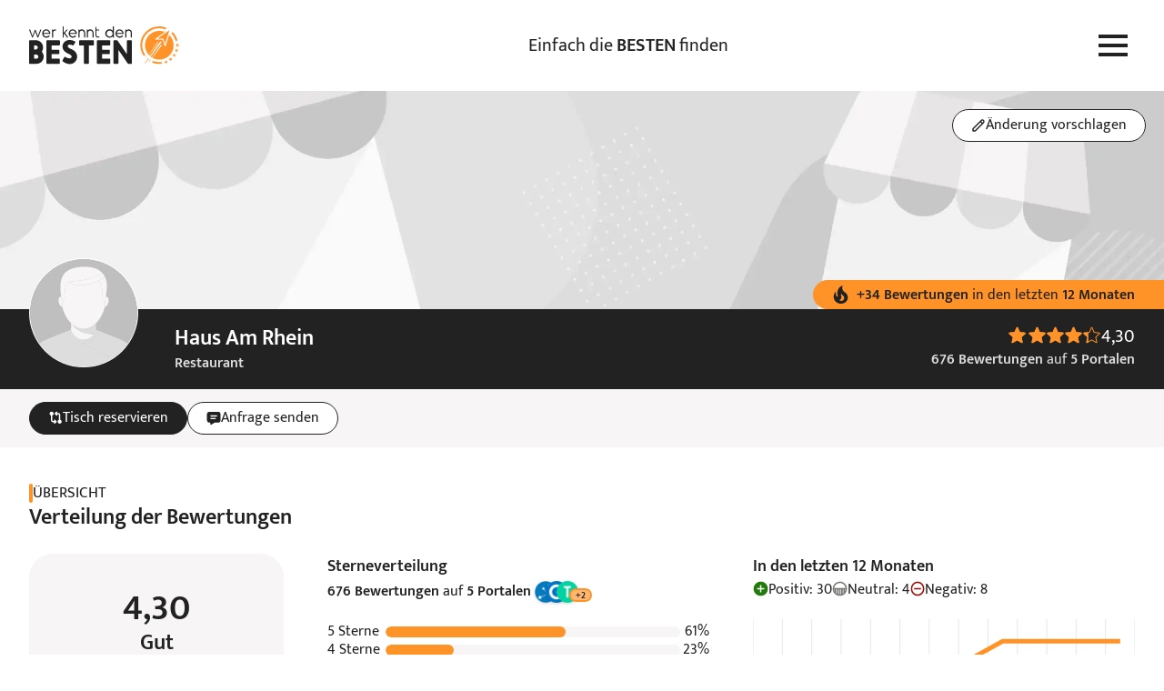

--- FILE ---
content_type: text/html; charset=UTF-8
request_url: https://www.werkenntdenbesten.de/e/48643627/restaurant/duesseldorf/haus-am-rhein-bewertungen.html
body_size: 78678
content:
<!DOCTYPE html>
<html lang="de">
<head>
    <meta charset="utf-8">
    <meta name="viewport" content="width=device-width, initial-scale=1">
    <meta name="google-site-verification" content="5lYmMUCWC-jEIYB4NthqSFIS_VByjSp6htNIDZZOZDk"/>
    <meta name="csrf-token" content="OGkaAi7oCk8IuQGnfG1LpVVW1kdvsMe1FLxWtjJV">

    <title>Haus Am Rhein in Düsseldorf » 676 Bewertungen &amp; Empfehlungen</title>

    <meta name="description" content="676 Bewertungen aus 5 Quellen für Haus Am Rhein in Düsseldorf. Durchschnittliche Empfehlung 4.5">
    <meta name="robots" content="noindex, follow">
    <meta name="og:url" content="https://www.werkenntdenbesten.de/e/48643627/restaurant/duesseldorf/haus-am-rhein-bewertungen.html">
    <meta name="og:title" content="Haus Am Rhein in Düsseldorf » 676 Bewertungen &amp; Empfehlungen">
    <meta name="og:site_name" content="werkenntdenBESTEN">
    <meta name="og:description" content="676 Bewertungen aus 5 Quellen für Haus Am Rhein in Düsseldorf. Durchschnittliche Empfehlung 4.5">

        <link rel="canonical" href="https://www.werkenntdenbesten.de/e/48643627/restaurant/duesseldorf/haus-am-rhein-bewertungen.html">
    
    <link rel="icon" sizes="16x16" href="https://www.werkenntdenbesten.de/favicons/favicon-16x16.png" type="image/png" />
    <link rel="icon" sizes="32x32" href="https://www.werkenntdenbesten.de/favicons/favicon-32x32.png" type="image/png" />
    <link rel="icon" sizes="96x96" href="https://www.werkenntdenbesten.de/favicons/favicon-96x96.png" type="image/png" />

    <link rel="preconnect" href="https://statistics.werkenntdenbesten.de" />
        <link rel="dns-prefetch" href="https://statistics.werkenntdenbesten.de" />
            <link rel="preconnect" href="https://www.googletagmanager.com" />
        <link rel="dns-prefetch" href="https://www.googletagmanager.com" />
            <link rel="preconnect" href="https://www.google-analytics.com" />
        <link rel="dns-prefetch" href="https://www.google-analytics.com" />
            <link rel="preconnect" href="https://wkdb.h5v.eu" />
        <link rel="dns-prefetch" href="https://wkdb.h5v.eu" />
    
    <link rel="preload" href="/themes/new/js/app.6180ff.js" type="application/javascript" as="script" />
    <link href="/themes/new/css/app.c099db.css" rel="stylesheet">
    <link rel="preload" href="/fonts/mukta-v17-latin_latin-ext-regular.woff2" type="font/woff2" as="font" crossorigin="crossorigin" />
    <link rel="preload" href="/fonts/mukta-v17-latin_latin-ext-600.woff2" type="font/woff2" as="font" crossorigin="crossorigin" />

    <!-- TRACKING_PIXEL: KLICKTEL @ HEAD -->


    <base href="/">
</head>
<body class="mt-[var(--header-h)]">
    <header class="bg-white fixed top-0 z-10 w-full">
    <div class="max-w-content flex justify-between items-center lg:gap-4 h-header h-[var(--header-h)] mx-auto relative px-content">
        <a href="https://www.werkenntdenbesten.de" class="inline-block" title="Startseite: wer kennt den BESTEN">
            <svg preserveAspectRatio="xMidYMid meet" class="w-[150px] lg:w-[165px]" xmlns="http://www.w3.org/2000/svg" viewBox="0 0 150 38" fill="none">
    <defs>
        <style>
            .typo {fill:#222222;}
            .logo {fill:#FF9328;}
        </style>
    </defs>
  <path d="M5.88545 3.41437H6.30733C6.3917 3.41437 6.4667 3.49875 6.55108 3.58312L8.81045 9.58313L11.0605 3.33937C11.1448 3.17062 11.2292 3.17062 11.3136 3.17062H11.9792C12.148 3.17062 12.2323 3.255 12.148 3.41437L9.22295 10.9144C9.13858 11.0831 9.06358 11.0831 8.9792 11.0831H8.55733C8.38858 11.0831 8.3042 10.9988 8.3042 10.9144L6.0542 4.99875L3.75732 10.9144C3.67295 11.0831 3.59795 11.0831 3.51357 11.0831H3.21357C3.04482 11.0831 2.96045 10.9988 2.96045 10.9144L0.00732422 3.41437C0.00732422 3.255 0.00732422 3.17062 0.204199 3.17062H0.879199C1.03857 3.17062 1.12295 3.255 1.12295 3.33937L3.38232 9.58313L5.63233 3.58312C5.7167 3.49875 5.80108 3.41437 5.88545 3.41437Z" class="typo"/>
  <path d="M20.923 7.50188H14.3605C14.4496 8.21531 14.7958 8.87177 15.3343 9.34814C15.8728 9.82451 16.5666 10.0881 17.2855 10.0894C18.1818 10.0494 19.0351 9.69413 19.6949 9.08625C19.8637 8.9175 19.948 9.00188 20.1074 9.08625L20.4449 9.49876C20.4861 9.56142 20.508 9.63474 20.508 9.70969C20.508 9.78465 20.4861 9.85797 20.4449 9.92063C20.0267 10.3431 19.5287 10.6783 18.98 10.9068C18.4312 11.1353 17.8425 11.2526 17.248 11.2519C16.6967 11.2509 16.1512 11.1393 15.6437 10.9239C15.1362 10.7085 14.6771 10.3935 14.2934 9.99757C13.9097 9.60165 13.6093 9.13284 13.4099 8.61884C13.2105 8.10485 13.1161 7.55609 13.1324 7.005C13.1194 6.47336 13.215 5.94466 13.4133 5.45123C13.6117 4.9578 13.9086 4.51003 14.286 4.13531C14.6633 3.76059 15.1132 3.4668 15.608 3.27191C16.1028 3.07702 16.6321 2.98514 17.1637 3.00188C19.4137 3.00188 21.0824 4.67063 21.2512 7.16438C21.1668 7.4175 21.0824 7.50188 20.923 7.50188ZM19.9855 6.56438C19.881 5.88602 19.5427 5.26552 19.0291 4.81017C18.5156 4.35481 17.859 4.09322 17.173 4.07063C16.4792 4.06616 15.8082 4.31833 15.289 4.77866C14.7698 5.23899 14.4392 5.87499 14.3605 6.56438H19.9855Z" class="typo"/>
  <path d="M27.0168 3.41438V3.92063C27.0168 4.08938 26.9324 4.16438 26.7636 4.16438H26.1824C25.9008 4.15301 25.6199 4.19868 25.3564 4.29864C25.0929 4.3986 24.8524 4.55079 24.6492 4.74606C24.4461 4.94134 24.2845 5.17567 24.1742 5.43498C24.0639 5.69429 24.0072 5.97322 24.0074 6.25501V10.8394C24.0105 10.873 24.006 10.9069 23.9942 10.9385C23.9824 10.9701 23.9637 10.9987 23.9394 11.0221C23.9151 11.0455 23.8858 11.0631 23.8538 11.0737C23.8217 11.0843 23.7877 11.0875 23.7543 11.0831H23.173C23.1396 11.0875 23.1055 11.0843 23.0735 11.0737C23.0414 11.0631 23.0122 11.0455 22.9879 11.0221C22.9636 10.9987 22.9448 10.9701 22.9331 10.9385C22.9213 10.9069 22.9168 10.873 22.9199 10.8394V3.41438C22.9168 3.38078 22.9213 3.34691 22.9331 3.31528C22.9448 3.28366 22.9636 3.25508 22.9879 3.23167C23.0122 3.20827 23.0414 3.19063 23.0735 3.18006C23.1055 3.16949 23.1396 3.16627 23.173 3.17063H23.5949C23.628 3.16594 23.6617 3.16901 23.6935 3.1796C23.7252 3.19019 23.754 3.20801 23.7776 3.23165C23.8013 3.2553 23.8191 3.28411 23.8297 3.31582C23.8403 3.34754 23.8433 3.38128 23.8386 3.41438V3.92063C24.1058 3.63834 24.4312 3.4175 24.7922 3.27343C25.1531 3.12936 25.5411 3.06549 25.9293 3.08626H26.6793C26.9324 3.17063 27.0168 3.25501 27.0168 3.41438Z" class="typo"/>
  <path d="M38.8781 11.1675H38.1187C38.055 11.1654 37.9925 11.1492 37.9357 11.12C37.879 11.0908 37.8294 11.0494 37.7906 10.9988L35.2031 7.33313L34.6125 7.91438V10.8394C34.6172 10.8725 34.6141 10.9062 34.6035 10.9379C34.5929 10.9697 34.5751 10.9985 34.5515 11.0221C34.5278 11.0458 34.499 11.0636 34.4673 11.0742C34.4356 11.0848 34.4018 11.0878 34.3687 11.0831H33.7781C33.745 11.0878 33.7113 11.0848 33.6796 11.0742C33.6478 11.0636 33.619 11.0458 33.5954 11.0221C33.5717 10.9985 33.5539 10.9697 33.5433 10.9379C33.5327 10.9062 33.5297 10.8725 33.5344 10.8394V0.255004C33.5344 0.0862542 33.6094 0.00187916 33.7781 0.00187916H34.3687C34.4023 -0.00121585 34.4362 0.00328726 34.4678 0.0150551C34.4995 0.0268229 34.528 0.045554 34.5514 0.0698615C34.5749 0.094169 34.5925 0.12343 34.6031 0.155479C34.6136 0.187527 34.6168 0.221542 34.6125 0.255004V6.49876L37.425 3.25501C37.5094 3.17063 37.5937 3.08626 37.6781 3.08626H38.4281C38.5969 3.08626 38.6812 3.25501 38.5969 3.33938L35.8687 6.49876L38.9625 10.755C39.1219 10.9988 39.0375 11.1675 38.8781 11.1675Z" class="typo"/>
  <path d="M47.3737 7.50188H40.8112C40.8981 8.21452 41.2424 8.87085 41.7793 9.34738C42.3163 9.82392 43.0089 10.0878 43.7268 10.0894C44.6193 10.0449 45.4681 9.69006 46.1268 9.08625C46.2862 8.9175 46.3706 9.00188 46.5393 9.08625L46.8768 9.49875C46.9179 9.56142 46.9399 9.63474 46.9399 9.70969C46.9399 9.78465 46.9179 9.85797 46.8768 9.92063C46.4605 10.3404 45.9655 10.6741 45.4202 10.9025C44.8749 11.1309 44.2899 11.2496 43.6987 11.2519C43.1497 11.2471 42.6073 11.1329 42.103 10.9157C41.5988 10.6986 41.143 10.3831 40.7623 9.98755C40.3816 9.59202 40.0837 9.12448 39.8861 8.61233C39.6884 8.10018 39.5949 7.55373 39.6112 7.005C39.597 6.47544 39.6908 5.94853 39.887 5.45643C40.0831 4.96433 40.3775 4.51735 40.7521 4.14276C41.1267 3.76817 41.5736 3.47382 42.0657 3.27766C42.5578 3.08151 43.0847 2.98768 43.6143 3.00187C44.158 3.00308 44.696 3.11198 45.1973 3.32229C45.6986 3.53259 46.1533 3.84014 46.5351 4.22717C46.9169 4.61419 47.2182 5.07303 47.4217 5.57717C47.6252 6.08131 47.7267 6.62076 47.7206 7.16438C47.6268 7.4175 47.5424 7.50188 47.3737 7.50188ZM46.4362 6.56438C46.3351 5.8845 45.9978 5.26194 45.4835 4.80593C44.9692 4.34992 44.3108 4.08959 43.6237 4.07063C42.925 4.05915 42.2471 4.30816 41.722 4.76915C41.1969 5.23015 40.8622 5.87011 40.7831 6.56438H46.4362Z" class="typo"/>
  <path d="M56.0417 6.33938V10.8394C56.0448 10.873 56.0403 10.9069 56.0285 10.9385C56.0167 10.9701 55.998 10.9987 55.9737 11.0221C55.9494 11.0455 55.9201 11.0631 55.8881 11.0737C55.856 11.0843 55.822 11.0875 55.7885 11.0831H55.1979C55.1645 11.0875 55.1304 11.0843 55.0984 11.0737C55.0663 11.0631 55.0371 11.0455 55.0128 11.0221C54.9885 10.9987 54.9697 10.9701 54.958 10.9385C54.9462 10.9069 54.9417 10.873 54.9448 10.8394V6.33938C54.9078 5.76653 54.6542 5.22922 54.2354 4.83659C53.8167 4.44397 53.2642 4.22547 52.6901 4.22547C52.1161 4.22547 51.5635 4.44397 51.1448 4.83659C50.726 5.22922 50.4724 5.76653 50.4354 6.33938V10.8394C50.4385 10.873 50.434 10.9069 50.4222 10.9385C50.4105 10.9701 50.3917 10.9987 50.3674 11.0221C50.3431 11.0455 50.3139 11.0631 50.2818 11.0737C50.2498 11.0843 50.2158 11.0875 50.1823 11.0831H49.5729C49.5395 11.0875 49.5054 11.0843 49.4734 11.0737C49.4413 11.0631 49.4121 11.0455 49.3878 11.0221C49.3635 10.9987 49.3447 10.9701 49.333 10.9385C49.3212 10.9069 49.3167 10.873 49.3198 10.8394V3.41438C49.3167 3.38077 49.3212 3.3469 49.333 3.31528C49.3447 3.28365 49.3635 3.25507 49.3878 3.23167C49.4121 3.20826 49.4413 3.19062 49.4734 3.18005C49.5054 3.16949 49.5395 3.16627 49.5729 3.17063H49.9854C50.0189 3.16627 50.0529 3.16949 50.0849 3.18005C50.117 3.19062 50.1463 3.20826 50.1706 3.23167C50.1949 3.25507 50.2136 3.28365 50.2254 3.31528C50.2371 3.3469 50.2416 3.38077 50.2385 3.41438V4.005C50.5468 3.68777 50.9155 3.43555 51.3229 3.26326C51.7303 3.09096 52.1681 3.00208 52.6104 3.00188C53.0552 2.99444 53.4971 3.075 53.9106 3.23893C54.3242 3.40286 54.7012 3.64693 55.0201 3.9571C55.339 4.26726 55.5934 4.63741 55.7687 5.04625C55.944 5.45509 56.0368 5.89456 56.0417 6.33938Z" class="typo"/>
  <path d="M64.4494 6.33938V10.8394C64.4541 10.8725 64.451 10.9062 64.4404 10.9379C64.4298 10.9697 64.412 10.9985 64.3884 11.0221C64.3647 11.0458 64.3359 11.0636 64.3042 11.0742C64.2725 11.0848 64.2387 11.0878 64.2056 11.0831H63.615C63.5819 11.0878 63.5482 11.0848 63.5165 11.0742C63.4848 11.0636 63.4559 11.0458 63.4323 11.0221C63.4087 10.9985 63.3908 10.9697 63.3802 10.9379C63.3696 10.9062 63.3666 10.8725 63.3713 10.8394V6.33938C63.3343 5.76653 63.0807 5.22922 62.6619 4.83659C62.2432 4.44397 61.6906 4.22547 61.1166 4.22547C60.5425 4.22547 59.99 4.44397 59.5712 4.83659C59.1525 5.22922 58.8989 5.76653 58.8619 6.33938V10.8394C58.865 10.873 58.8605 10.9069 58.8487 10.9385C58.837 10.9701 58.8182 10.9987 58.7939 11.0221C58.7696 11.0455 58.7403 11.0631 58.7083 11.0737C58.6762 11.0843 58.6422 11.0875 58.6088 11.0831H57.99C57.9569 11.0878 57.9232 11.0848 57.8915 11.0742C57.8598 11.0636 57.8309 11.0458 57.8073 11.0221C57.7837 10.9985 57.7658 10.9697 57.7552 10.9379C57.7447 10.9062 57.7416 10.8725 57.7463 10.8394V3.41438C57.7416 3.38127 57.7447 3.34753 57.7552 3.31582C57.7658 3.28411 57.7837 3.25529 57.8073 3.23165C57.8309 3.20801 57.8598 3.19019 57.8915 3.1796C57.9232 3.169 57.9569 3.16593 57.99 3.17063H58.4119C58.4454 3.16627 58.4794 3.16949 58.5114 3.18005C58.5435 3.19062 58.5727 3.20826 58.597 3.23167C58.6213 3.25507 58.6401 3.28365 58.6518 3.31528C58.6636 3.3469 58.6681 3.38077 58.665 3.41438V4.005C58.9722 3.6889 59.3394 3.43734 59.7451 3.26508C60.1508 3.09282 60.5868 3.00333 61.0275 3.00188C61.4719 2.99443 61.9133 3.07506 62.3263 3.23911C62.7393 3.40315 63.1157 3.64736 63.4339 3.95765C63.752 4.26794 64.0055 4.63816 64.1798 5.04695C64.3541 5.45574 64.4457 5.895 64.4494 6.33938Z" class="typo"/>
  <path d="M70.1588 10.3144V10.8956C70.1634 10.93 70.1601 10.9649 70.149 10.9977C70.1379 11.0306 70.1194 11.0604 70.0949 11.0849C70.0704 11.1094 70.0406 11.1279 70.0077 11.139C69.9749 11.15 69.94 11.1534 69.9056 11.1488H68.865C68.5217 11.1632 68.1792 11.1065 67.8588 10.9823C67.5385 10.8581 67.2473 10.669 67.0034 10.4269C66.7596 10.1849 66.5684 9.89501 66.4419 9.57558C66.3154 9.25614 66.2562 8.914 66.2681 8.57063V0.939371C66.2635 0.905037 66.2668 0.870095 66.2779 0.837268C66.289 0.804441 66.3075 0.774615 66.332 0.750117C66.3565 0.725618 66.3863 0.707108 66.4192 0.696029C66.452 0.684951 66.4869 0.681602 66.5213 0.686246H67.1025C67.1869 0.601871 67.2713 0.770621 67.2713 0.939371V3.18937H69.8588C69.8922 3.18501 69.9262 3.18823 69.9583 3.1988C69.9903 3.20937 70.0196 3.22701 70.0439 3.25041C70.0682 3.27382 70.0869 3.3024 70.0987 3.33402C70.1105 3.36565 70.115 3.39952 70.1119 3.43312V3.93937C70.1119 4.10812 70.0275 4.18312 69.8588 4.18312H67.2713V8.58938C67.2737 8.98806 67.4339 9.36957 67.7167 9.65061C67.9995 9.93165 68.382 10.0894 68.7806 10.0894H69.7838C69.8226 10.0684 69.8662 10.0578 69.9103 10.0588C69.9545 10.0598 69.9976 10.0722 70.0354 10.095C70.0733 10.1177 70.1046 10.1498 70.1262 10.1883C70.1478 10.2268 70.159 10.2702 70.1588 10.3144Z" class="typo"/>
  <path d="M84.6975 0.255002V10.8394C84.7006 10.873 84.6961 10.9069 84.6843 10.9385C84.6725 10.9701 84.6538 10.9987 84.6295 11.0221C84.6052 11.0455 84.5759 11.0631 84.5439 11.0737C84.5118 11.0843 84.4778 11.0875 84.4443 11.0831H83.9475C83.914 11.0875 83.88 11.0843 83.8479 11.0737C83.8159 11.0631 83.7866 11.0455 83.7623 11.0221C83.738 10.9987 83.7193 10.9701 83.7075 10.9385C83.6957 10.9069 83.6912 10.873 83.6943 10.8394V9.83626C83.2919 10.2775 82.8028 10.631 82.2576 10.8746C81.7124 11.1181 81.1227 11.2466 80.5256 11.2519C79.9617 11.2786 79.3983 11.1907 78.8694 10.9933C78.3405 10.796 77.8572 10.4933 77.4487 10.1037C77.0402 9.71416 76.715 9.24571 76.4928 8.72677C76.2706 8.20783 76.156 7.6492 76.156 7.08469C76.156 6.52019 76.2706 5.96156 76.4928 5.44262C76.715 4.92368 77.0402 4.45523 77.4487 4.06564C77.8572 3.67605 78.3405 3.37341 78.8694 3.17606C79.3983 2.97871 79.9617 2.89075 80.5256 2.9175C81.091 2.91659 81.6504 3.03465 82.1672 3.264C82.6841 3.49335 83.1469 3.82887 83.5256 4.24876V0.255002C83.5209 0.220669 83.5243 0.185727 83.5354 0.152899C83.5465 0.120072 83.565 0.0902471 83.5895 0.0657485C83.614 0.0412499 83.6438 0.0227398 83.6766 0.011661C83.7094 0.000582177 83.7444 -0.00276604 83.7787 0.0018773H84.285C84.5287 0.0018773 84.6975 0.0862524 84.6975 0.255002ZM83.5256 7.16438C83.5233 6.4729 83.2814 5.80358 82.8412 5.27035C82.4009 4.73711 81.7895 4.37291 81.111 4.23973C80.4324 4.10654 79.7287 4.21261 79.1196 4.53988C78.5104 4.86715 78.0335 5.39539 77.77 6.0347C77.5065 6.67401 77.4727 7.38487 77.6743 8.04632C77.8759 8.70776 78.3005 9.2789 78.8758 9.66253C79.4511 10.0462 80.1416 10.2186 80.8297 10.1504C81.5178 10.0823 82.1611 9.77778 82.65 9.28876C83.2113 8.72432 83.5262 7.96045 83.5256 7.16438Z" class="typo"/>
  <path d="M94.198 7.50188H87.6355C87.7245 8.21532 88.0707 8.87178 88.6092 9.34814C89.1477 9.82451 89.8415 10.0881 90.5605 10.0894C91.4611 10.0565 92.3197 9.70041 92.9792 9.08626C93.148 8.91751 93.2324 9.00188 93.3917 9.08626L93.7292 9.49876C93.7704 9.56142 93.7923 9.63474 93.7923 9.7097C93.7923 9.78465 93.7704 9.85797 93.7292 9.92063C93.3099 10.3442 92.8104 10.6801 92.26 10.9086C91.7095 11.1372 91.119 11.2539 90.523 11.2519C89.9732 11.2484 89.4298 11.135 88.9244 10.9185C88.4191 10.7019 87.9622 10.3865 87.5805 9.99088C87.1989 9.59523 86.9001 9.12726 86.7019 8.6145C86.5036 8.10174 86.4099 7.55452 86.4261 7.00501C86.4132 6.47499 86.5083 5.94789 86.7055 5.45575C86.9027 4.96362 87.1979 4.51674 87.5732 4.14229C87.9486 3.76784 88.3961 3.47364 88.8887 3.27759C89.3813 3.08154 89.9086 2.98774 90.4386 3.00188C92.6886 3.00188 94.3574 4.67063 94.5261 7.16438C94.4792 7.41751 94.3574 7.50188 94.198 7.50188ZM93.2605 6.56438C93.1559 5.88603 92.8176 5.26553 92.3041 4.81017C91.7905 4.35481 91.134 4.09322 90.448 4.07063C89.7541 4.06616 89.0831 4.31833 88.564 4.77866C88.0448 5.23899 87.7141 5.87499 87.6355 6.56438H93.2605Z" class="typo"/>
  <path d="M102.772 6.33938V10.8394C102.775 10.873 102.771 10.9069 102.759 10.9385C102.747 10.9701 102.729 10.9987 102.704 11.0221C102.68 11.0455 102.651 11.0631 102.619 11.0737C102.587 11.0843 102.553 11.0875 102.519 11.0831H101.957C101.923 11.0875 101.889 11.0843 101.857 11.0737C101.825 11.0631 101.796 11.0455 101.772 11.0221C101.747 10.9987 101.729 10.9701 101.717 10.9385C101.705 10.9069 101.701 10.873 101.704 10.8394V6.33938C101.667 5.76653 101.413 5.22922 100.994 4.8366C100.576 4.44397 100.023 4.22547 99.4489 4.22547C98.8749 4.22547 98.3224 4.44397 97.9036 4.8366C97.4848 5.22922 97.2312 5.76653 97.1943 6.33938V10.8394C97.199 10.8725 97.1959 10.9062 97.1853 10.9379C97.1747 10.9697 97.1569 10.9985 97.1332 11.0221C97.1096 11.0458 97.0808 11.0636 97.0491 11.0742C97.0174 11.0848 96.9836 11.0878 96.9505 11.0831H96.4443C96.4108 11.0875 96.3768 11.0843 96.3447 11.0737C96.3127 11.0631 96.2834 11.0455 96.2591 11.0221C96.2348 10.9987 96.2161 10.9701 96.2043 10.9385C96.1925 10.9069 96.188 10.873 96.1911 10.8394V3.41438C96.188 3.38078 96.1925 3.34691 96.2043 3.31528C96.2161 3.28365 96.2348 3.25508 96.2591 3.23167C96.2834 3.20826 96.3127 3.19062 96.3447 3.18006C96.3768 3.16949 96.4108 3.16627 96.4443 3.17063H96.8661C96.8992 3.16594 96.933 3.16901 96.9647 3.1796C96.9964 3.19019 97.0252 3.20801 97.0489 3.23165C97.0725 3.25529 97.0903 3.28411 97.1009 3.31582C97.1115 3.34753 97.1146 3.38127 97.1099 3.41438V4.005C97.7282 3.37452 98.5706 3.01396 99.4536 3.00188C99.8921 2.99809 100.327 3.08196 100.732 3.24858C101.138 3.4152 101.506 3.6612 101.815 3.97212C102.125 4.28305 102.369 4.65263 102.533 5.05915C102.697 5.46568 102.779 5.90094 102.772 6.33938Z" class="typo"/>
  <path d="M14.5667 30.0863C14.5667 31.0284 14.3808 31.9614 14.0197 32.8316C13.6586 33.7018 13.1293 34.4922 12.4622 35.1576C11.7952 35.8229 11.0034 36.3501 10.1322 36.709C9.26104 37.0678 8.32764 37.2512 7.38547 37.2488H0.944846C0.817726 37.2658 0.688402 37.2532 0.56692 37.2121C0.445439 37.171 0.335069 37.1024 0.244383 37.0117C0.153697 36.9211 0.0851369 36.8107 0.0440273 36.6892C0.00291773 36.5677 -0.00963451 36.4384 0.00734553 36.3113V14.7488C-0.00963451 14.6216 0.00291773 14.4923 0.0440273 14.3708C0.0851369 14.2493 0.153697 14.139 0.244383 14.0483C0.335069 13.9576 0.445439 13.889 0.56692 13.8479C0.688402 13.8068 0.817726 13.7943 0.944846 13.8113H6.80422C8.69403 13.8013 10.5108 14.5405 11.8568 15.8671C13.2027 17.1937 13.9681 18.9996 13.9855 20.8894C13.9925 22.4088 13.5273 23.8928 12.6542 25.1363C13.8663 26.5026 14.5452 28.26 14.5667 30.0863ZM4.88235 22.9988H6.56985C7.10451 22.9922 7.61655 22.782 8.00155 22.411C8.38655 22.0399 8.6155 21.5359 8.64172 21.0019C8.64191 20.7332 8.58788 20.4673 8.48287 20.22C8.37786 19.9727 8.22403 19.7491 8.03059 19.5627C7.83714 19.3762 7.60806 19.2308 7.35707 19.1349C7.10607 19.0391 6.83832 18.9949 6.56985 19.005H4.88235V22.9988ZM9.22297 30.0863C9.20613 29.5655 8.9892 29.0712 8.61728 28.7063C8.24537 28.3414 7.7471 28.1339 7.2261 28.1269H4.88235V32.1206H7.2261C7.49447 32.1316 7.76216 32.0862 8.0119 31.9873C8.26164 31.8884 8.48789 31.7383 8.67604 31.5466C8.86419 31.355 9.01007 31.126 9.10428 30.8744C9.19848 30.6229 9.23892 30.3544 9.22297 30.0863Z" class="typo"/>
  <path d="M30.7761 33.0863V36.3394C30.7931 36.4665 30.7805 36.5958 30.7394 36.7173C30.6983 36.8388 30.6297 36.9492 30.5391 37.0399C30.4484 37.1305 30.338 37.1991 30.2165 37.2402C30.095 37.2813 29.9657 37.2939 29.8386 37.2769H18.2417C18.1146 37.2939 17.9853 37.2813 17.8638 37.2402C17.7423 37.1991 17.6319 37.1305 17.5413 37.0399C17.4506 36.9492 17.382 36.8388 17.3409 36.7173C17.2998 36.5958 17.2872 36.4665 17.3042 36.3394V14.7769C17.2872 14.6498 17.2998 14.5204 17.3409 14.399C17.382 14.2775 17.4506 14.1671 17.5413 14.0764C17.6319 13.9857 17.7423 13.9172 17.8638 13.8761C17.9853 13.8349 18.1146 13.8224 18.2417 13.8394H29.8573C29.9845 13.8224 30.1138 13.8349 30.2353 13.8761C30.3568 13.9172 30.4671 13.9857 30.5578 14.0764C30.6485 14.1671 30.7171 14.2775 30.7582 14.399C30.7993 14.5204 30.8118 14.6498 30.7948 14.7769V18.0019C30.8118 18.129 30.7993 18.2583 30.7582 18.3798C30.7171 18.5013 30.6485 18.6117 30.5578 18.7023C30.4671 18.793 30.3568 18.8616 30.2353 18.9027C30.1138 18.9438 29.9845 18.9564 29.8573 18.9394H22.423V23.2519H29.2667C29.9417 23.2519 30.2698 23.5894 30.2698 24.1894V26.7675C30.2698 27.3581 29.9417 27.705 29.2667 27.705H22.423V32.0363H29.8573C30.1093 32.0758 30.3394 32.2026 30.5073 32.3945C30.6752 32.5864 30.7704 32.8313 30.7761 33.0863Z" class="typo"/>
  <path d="M40.5422 37.5019C38.1671 37.4152 35.8828 36.5673 34.0265 35.0832C33.8907 35.0226 33.7689 34.9345 33.6691 34.8242C33.5693 34.714 33.4936 34.5841 33.4468 34.4429C33.4 34.3017 33.3832 34.1523 33.3975 34.0043C33.4118 33.8562 33.4568 33.7128 33.5297 33.5832L35.114 30.8363C35.1679 30.7093 35.2524 30.5977 35.36 30.5114C35.4675 30.4252 35.5948 30.3669 35.7304 30.3418C35.866 30.3167 36.0057 30.3256 36.137 30.3678C36.2683 30.4099 36.3871 30.4839 36.4828 30.5831C37.6062 31.3606 38.9245 31.8087 40.289 31.8769C41.6297 31.8769 42.464 31.2113 42.464 30.1331C42.464 28.2581 39.8765 27.63 37.6172 26.3831C34.6922 24.7988 33.2765 22.5488 33.4453 19.8206C33.6047 15.9019 36.8672 13.3144 41.1234 13.5675C42.7314 13.6826 44.2968 14.1362 45.7172 14.8988C45.8302 14.9606 45.9293 15.0451 46.0083 15.147C46.0872 15.2489 46.1443 15.3659 46.176 15.4909C46.2077 15.6158 46.2132 15.7459 46.1924 15.8731C46.1715 16.0003 46.1246 16.1218 46.0547 16.23L44.5453 18.48C44.4834 18.5931 44.3989 18.6922 44.2971 18.7711C44.1952 18.8501 44.0781 18.9072 43.9532 18.9388C43.8283 18.9705 43.6982 18.9761 43.571 18.9552C43.4438 18.9343 43.3223 18.8875 43.214 18.8175C42.4941 18.4191 41.6922 18.1913 40.8703 18.1519C39.4547 18.1519 38.6203 18.8175 38.6203 19.7363C38.6203 21.2363 40.7109 21.9019 42.6328 22.8206C44.5547 23.7394 47.9765 25.7363 47.9765 30.0675C47.9957 31.0491 47.8164 32.0244 47.4496 32.935C47.0827 33.8456 46.5358 34.6728 45.8416 35.367C45.1474 36.0612 44.3203 36.6081 43.4096 36.9749C42.499 37.3418 41.5237 37.521 40.5422 37.5019Z" class="typo"/>
  <path d="M64.8823 14.7488V18.0019C64.8826 18.1307 64.8564 18.2582 64.8052 18.3765C64.754 18.4947 64.6791 18.6012 64.5849 18.6891C64.4908 18.7771 64.3795 18.8447 64.2581 18.8878C64.1367 18.9308 64.0077 18.9484 63.8792 18.9394H59.876V36.3394C59.895 36.4669 59.8839 36.5971 59.8435 36.7195C59.8031 36.8419 59.7346 36.9531 59.6434 37.0443C59.5523 37.1354 59.441 37.2039 59.3186 37.2443C59.1962 37.2847 59.066 37.2959 58.9385 37.2769H55.7792C55.6521 37.2939 55.5227 37.2813 55.4012 37.2402C55.2798 37.1991 55.1694 37.1305 55.0787 37.0399C54.988 36.9492 54.9195 36.8388 54.8784 36.7173C54.8372 36.5958 54.8247 36.4665 54.8417 36.3394V19.005H50.8479C50.7208 19.022 50.5915 19.0094 50.47 18.9683C50.3485 18.9272 50.2381 18.8587 50.1475 18.768C50.0568 18.6773 49.9882 18.5669 49.9471 18.4454C49.906 18.324 49.8934 18.1946 49.9104 18.0675V14.8331C49.8934 14.706 49.906 14.5767 49.9471 14.4552C49.9882 14.3337 50.0568 14.2234 50.1475 14.1327C50.2381 14.042 50.3485 13.9734 50.47 13.9323C50.5915 13.8912 50.7208 13.8786 50.8479 13.8956H63.9729C64.093 13.8678 64.2182 13.87 64.3372 13.902C64.4563 13.934 64.5656 13.9949 64.6555 14.0793C64.7454 14.1636 64.8132 14.2688 64.8527 14.3856C64.8923 14.5024 64.9024 14.6271 64.8823 14.7488Z" class="typo"/>
  <path d="M81.2061 33.0863V36.3394C81.2231 36.4665 81.2105 36.5959 81.1694 36.7173C81.1283 36.8388 81.0598 36.9492 80.9691 37.0399C80.8784 37.1306 80.768 37.1991 80.6465 37.2402C80.525 37.2813 80.3957 37.2939 80.2686 37.2769H68.6811C68.5536 37.2959 68.4234 37.2847 68.301 37.2443C68.1786 37.2039 68.0674 37.1354 67.9763 37.0443C67.8851 36.9531 67.8166 36.8419 67.7762 36.7195C67.7358 36.5971 67.7246 36.4669 67.7436 36.3394V14.7769C67.7246 14.6494 67.7358 14.5192 67.7762 14.3968C67.8166 14.2744 67.8851 14.1632 67.9763 14.072C68.0674 13.9809 68.1786 13.9124 68.301 13.872C68.4234 13.8316 68.5536 13.8204 68.6811 13.8394H80.2874C80.4145 13.8224 80.5438 13.835 80.6653 13.8761C80.7868 13.9172 80.8971 13.9857 80.9878 14.0764C81.0785 14.1671 81.1471 14.2775 81.1882 14.399C81.2293 14.5205 81.2418 14.6498 81.2249 14.7769V18.0019C81.2418 18.129 81.2293 18.2583 81.1882 18.3798C81.1471 18.5013 81.0785 18.6117 80.9878 18.7024C80.8971 18.793 80.7868 18.8616 80.6653 18.9027C80.5438 18.9438 80.4145 18.9564 80.2874 18.9394H72.853V23.2519H79.7061C80.3717 23.2519 80.6999 23.5894 80.6999 24.1894V26.7675C80.712 26.8986 80.6942 27.0308 80.6477 27.154C80.6012 27.2771 80.5272 27.3881 80.4315 27.4785C80.3357 27.5688 80.2206 27.6362 80.0949 27.6754C79.9692 27.7147 79.8363 27.7248 79.7061 27.705H72.853V32.0363H80.2874C80.5393 32.0758 80.7694 32.2026 80.9373 32.3945C81.1052 32.5865 81.2004 32.8313 81.2061 33.0863Z" class="typo"/>
  <path d="M98.6961 13.8394H101.865C101.992 13.8224 102.121 13.8349 102.243 13.8761C102.364 13.9172 102.475 13.9857 102.565 14.0764C102.656 14.1671 102.725 14.2775 102.766 14.399C102.807 14.5204 102.819 14.6498 102.802 14.7769V36.3394C102.819 36.4665 102.807 36.5958 102.766 36.7173C102.725 36.8388 102.656 36.9492 102.565 37.0399C102.475 37.1305 102.364 37.1991 102.243 37.2402C102.121 37.2813 101.992 37.2939 101.865 37.2769H99.6148C99.3861 37.2882 99.1583 37.2407 98.9532 37.1389C98.748 37.0371 98.5724 36.8845 98.4429 36.6956L89.4242 23.5706V36.3394C89.4345 36.4709 89.415 36.603 89.3672 36.7259C89.3194 36.8489 89.2446 36.9595 89.1482 37.0495C89.0519 37.1396 88.9365 37.2068 88.8106 37.2461C88.6847 37.2855 88.5516 37.296 88.4211 37.2769H85.2429C85.1158 37.2939 84.9865 37.2813 84.865 37.2402C84.7435 37.1991 84.6332 37.1305 84.5425 37.0399C84.4518 36.9492 84.3832 36.8388 84.3421 36.7173C84.301 36.5958 84.2885 36.4665 84.3054 36.3394V14.7769C84.2885 14.6498 84.301 14.5204 84.3421 14.399C84.3832 14.2775 84.4518 14.1671 84.5425 14.0764C84.6332 13.9857 84.7435 13.9172 84.865 13.8761C84.9865 13.8349 85.1158 13.8224 85.2429 13.8394H87.4179C87.6465 13.829 87.874 13.8769 88.079 13.9786C88.284 14.0803 88.4598 14.2324 88.5898 14.4206L97.7773 27.6675V14.7488C97.6929 14.1675 98.0211 13.8394 98.6961 13.8394Z" class="typo"/>
  <path d="M115.125 29.4206C114.963 29.4107 114.805 29.3653 114.662 29.2875C114.52 29.2098 114.396 29.1016 114.3 28.9706C112.918 26.8959 111.973 24.5622 111.52 22.1112C111.067 19.6601 111.117 17.1426 111.665 14.7112C112.198 12.3055 113.199 10.0284 114.613 8.01006C116.026 5.99169 117.823 4.27162 119.901 2.94819C121.979 1.62476 124.298 0.723934 126.725 0.297199C129.151 -0.129536 131.638 -0.0738082 134.044 0.461197C134.85 0.645545 135.643 0.886773 136.415 1.18307C136.641 1.27143 136.824 1.44384 136.925 1.6641C137.027 1.88436 137.039 2.13533 136.959 2.36432C136.871 2.59012 136.698 2.77291 136.478 2.87429C136.258 2.97568 136.007 2.98779 135.778 2.90807C135.102 2.65939 134.414 2.44659 133.715 2.27057C129.339 1.30218 124.757 2.10562 120.972 4.5053C117.186 6.90498 114.504 10.7057 113.512 15.0768C113.01 17.2733 112.96 19.5491 113.366 21.7654C113.772 23.9817 114.626 26.092 115.875 27.9675C116.004 28.1737 116.047 28.422 115.997 28.66C115.946 28.8979 115.805 29.1067 115.603 29.2425C115.47 29.3573 115.3 29.4205 115.125 29.4206Z" class="logo"/>
  <path d="M130.134 37.4081C128.757 37.3922 127.385 37.2415 126.037 36.9581C125.207 36.7563 124.387 36.5122 123.581 36.2268C123.396 36.1134 123.256 35.9394 123.185 35.7344C123.114 35.5294 123.117 35.3062 123.192 35.1027C123.267 34.8992 123.411 34.7281 123.598 34.6186C123.785 34.509 124.004 34.4677 124.219 34.5018C126.575 35.359 129.088 35.7011 131.587 35.5049C131.721 35.4598 131.862 35.4453 132.002 35.4625C132.142 35.4797 132.276 35.5281 132.394 35.6042C132.513 35.6803 132.613 35.7821 132.686 35.902C132.76 36.0219 132.806 36.1569 132.82 36.2969C132.835 36.4369 132.817 36.5784 132.77 36.7108C132.722 36.8432 132.645 36.9632 132.545 37.0619C132.444 37.1605 132.323 37.2353 132.19 37.2806C132.056 37.3259 131.915 37.3407 131.775 37.3237C131.231 37.3939 130.682 37.4221 130.134 37.4081Z" class="logo"/>
  <path d="M147.15 14.4394C146.95 14.4296 146.757 14.365 146.592 14.2525C146.426 14.14 146.295 13.9841 146.212 13.8019C145.47 11.4667 144.265 9.30492 142.669 7.44566C142.582 7.35248 142.515 7.24253 142.472 7.12254C142.429 7.00256 142.41 6.87505 142.418 6.74781C142.426 6.62057 142.46 6.49629 142.518 6.38254C142.575 6.2688 142.655 6.16799 142.753 6.08628C142.95 5.92298 143.201 5.8416 143.456 5.85906C143.711 5.87652 143.949 5.99146 144.122 6.18004C145.958 8.21817 147.324 10.6344 148.125 13.2582C148.162 13.3776 148.175 13.5032 148.163 13.6277C148.151 13.7522 148.115 13.8731 148.055 13.9832C147.996 14.0932 147.915 14.1903 147.817 14.2687C147.72 14.347 147.608 14.4051 147.487 14.4394H147.15Z" class="logo"/>
  <path d="M147.609 16.802L148.547 17.9832L150 17.5238L149.062 18.7051L150 19.9801L148.547 19.5207L147.609 20.702V19.1645L146.24 18.752L147.609 18.302V16.802Z" class="logo"/>
  <path d="M145.425 23.3363H146.972L147.337 21.8832L147.881 23.3363H149.334L148.153 24.2738L148.603 25.6332L147.422 24.8175L146.24 25.755L146.7 24.3019L145.425 23.3363Z" class="logo"/>
  <path d="M145.697 26.7863V28.3332L147.15 28.7832L145.791 29.2426V30.7801L144.853 29.5988L143.4 30.0582L144.337 28.8769L143.4 27.6019L144.769 28.0613L145.697 26.7863Z" class="logo"/>
  <path d="M142.603 31.0519L142.237 32.505L143.512 33.3206L141.966 33.4144L141.6 34.8675L141.056 33.4144L139.509 33.5081L140.691 32.5706L140.147 31.1175L141.422 31.9331L142.603 31.0519Z" class="logo"/>
  <path d="M138.506 34.23L137.691 35.505L138.684 36.5644L137.231 36.1988L136.416 37.5019L136.322 36.0488L134.869 35.6832L136.228 35.1394L136.144 33.6019L137.081 34.7738L138.506 34.23Z" class="logo"/>
  <path d="M117.929 30.2362L116.832 31.6894V31.8769H117.02L118.107 30.4237L117.929 30.2362Z" class="logo"/>
  <path d="M119.379 31.5957L115.376 37.1363C115.282 37.2301 115.376 37.3238 115.376 37.4082C115.376 37.4926 115.554 37.4082 115.648 37.4082L119.839 32.0551L119.379 31.5957Z" class="logo"/>
  <path d="M121.286 32.9643L119.411 35.683C119.399 35.6953 119.389 35.7099 119.382 35.726C119.375 35.742 119.372 35.7593 119.372 35.7768C119.372 35.7943 119.375 35.8115 119.382 35.8276C119.389 35.8437 119.399 35.8583 119.411 35.8705C119.437 35.8936 119.47 35.9064 119.505 35.9064C119.54 35.9064 119.573 35.8936 119.599 35.8705L121.689 33.2362C121.54 33.1695 121.404 33.0775 121.286 32.9643Z" class="logo"/>
  <path d="M139.959 8.43929L136.528 19.6893C136.486 19.7818 136.423 19.8626 136.343 19.9247C136.263 19.9868 136.169 20.0283 136.069 20.0455C135.96 20.0509 135.853 20.0182 135.766 19.9532C135.678 19.8882 135.616 19.7949 135.591 19.6893L133.416 13.2393L126.591 13.1268C126.49 13.1112 126.395 13.0703 126.315 13.008C126.234 12.9457 126.171 12.864 126.131 12.7705C126.089 12.6738 126.084 12.5651 126.117 12.4649C126.15 12.3647 126.218 12.28 126.309 12.2268L135.872 5.62679C135.022 5.25932 134.136 4.98278 133.228 4.80179C130.281 4.15323 127.205 4.45472 124.441 5.663C121.676 6.87128 119.365 8.92424 117.84 11.5273C116.315 14.1304 115.653 17.1497 115.95 20.1521C116.247 23.1545 117.488 25.9857 119.494 28.2393L128.222 15.9862C128.246 15.9372 128.282 15.8946 128.326 15.862C128.37 15.8294 128.421 15.8076 128.474 15.7985C128.528 15.7893 128.584 15.7931 128.636 15.8094C128.688 15.8257 128.736 15.8542 128.775 15.8924C128.823 15.9165 128.865 15.9518 128.897 15.9953C128.928 16.0388 128.949 16.0893 128.957 16.1425C128.966 16.1957 128.961 16.2502 128.944 16.3013C128.927 16.3524 128.898 16.3986 128.859 16.4362L119.653 28.5112L120.741 29.5987L130.931 15.3487C131.042 15.1966 131.207 15.0935 131.392 15.0615C131.578 15.0295 131.768 15.0711 131.923 15.1774C132.078 15.2836 132.186 15.4462 132.223 15.6305C132.26 15.8148 132.224 16.0063 132.122 16.1643L121.397 30.0581C121.83 30.403 122.287 30.7163 122.766 30.9956L131.681 18.5549C131.723 18.5014 131.775 18.4566 131.834 18.4231C131.893 18.3897 131.959 18.3682 132.026 18.3599C132.093 18.3516 132.162 18.3567 132.227 18.3749C132.293 18.3931 132.354 18.424 132.408 18.4659C132.461 18.5077 132.506 18.5597 132.54 18.6189C132.573 18.6781 132.594 18.7432 132.603 18.8107C132.611 18.8782 132.606 18.9466 132.588 19.0121C132.57 19.0776 132.539 19.1389 132.497 19.1924L123.216 31.2674C124.452 31.9309 125.778 32.4109 127.153 32.6924C130.197 33.373 133.38 33.0335 136.211 31.7262C139.043 30.419 141.366 28.2166 142.822 25.4587C144.279 22.7007 144.787 19.5403 144.27 16.4646C143.752 13.389 142.238 10.569 139.959 8.43929Z" class="logo"/>
  <path d="M140.325 3.81755L128.409 12.0769L134.138 12.2644L135.956 17.6176L140.325 3.81755Z" class="logo"/>
</svg>
        </a>
                <div class="hidden lg:block text-lg text-center md:text-xl"
        >
            Einfach die <span class="uppercase font-semibold">Besten</span> finden
        </div>
        <div class="flex items-center md:justify-end md:ml-4">
            <div class=""
    x-data="menu({menuIsOpen: false, initialSubMenu: 'trades'})"
>
    <button @click="toggleMenuOpenState"
        class="h-full flex text-sm text-neutral-800 focus-visible:outline-primary"
        aria-haspopup="true">
        <span class="sr-only">Öffne Account-Menu</span>
        <svg xmlns="http://www.w3.org/2000/svg" viewBox="0 0 24 24" class="menu-icon w-12 h-12" :class="{'menu-open': menuIsOpen }">
            <rect x="4" y="6" width="16" height="2" fill="currentColor" stroke-width="0" />
            <rect x="4" y="11" width="16" height="2" fill="currentColor" stroke-width="0" />
            <rect x="4" y="16" width="16" height="2" fill="currentColor" stroke-width="0" />
        </svg>
    </button>
    <div x-show="menuIsOpen" x-cloak
        @keydown.escape.prevent="closeMenu"
        x-transition:enter="transition ease-out duration-100"
        x-transition:enter-start="opacity-0 scale-95" x-transition:enter-end="opacity-100 scale-100"
        x-transition:leave="transition ease-in duration-75 transform" x-transition:leave-start="opacity-100 scale-100"
        x-transition:leave-end="opacity-0 scale-95"
        class="origin-top-right absolute top-full right-0 w-full md:left-0 shadow-lg ring-1 ring-black ring-opacity-5 z-10 flex overflow-y-auto max-w-[600px] min-h-[480px] md:min-h-[auto] md:w-auto md:max-w-content md:mx-content rounded-xl bg-white">
        <div class="bg-grey-200 w-full md:w-auto" :class="{
                'hidden md:block': openedSubMenu != null
            }">
                            <button
    :class="{' bg-white shadow-right-white': isSubMenuOpen('trades')}"
    @click="toggleSubMenuOpenState('trades')"
    type="button"
    class="group block w-full relative border-b hover:bg-white focus:bg-white cursor-pointer md:col-start-1 whitespace-nowrap px-14 py-6 md:px-12 md:py-8 border-grey-300 text-xl"
>
    <svg preserveAspectRatio="xMidYMid meet" class="w-7 h-8 absolute top-0 bottom-0 left-0 my-auto text-primary-500 pointer-events-none group-hover:block group-focus:block" x-bind:class="{'block': isSubMenuOpen('trades'), 'hidden': !isSubMenuOpen('trades')}" xmlns="http://www.w3.org/2000/svg" width="17" height="29" viewBox="0 0 17 29" fill="none">
    <path d="M15.7723 12.3569C17.2497 13.3262 17.2497 15.4921 15.7723 16.4615L-1.5987 27.8582C-3.23102 28.9291 -5.39973 27.7582 -5.39973 25.8059L-5.39973 3.01243C-5.39973 1.06016 -3.23102 -0.110793 -1.59871 0.960135L15.7723 12.3569Z" fill="currentColor"/>
</svg>

    Die <strong>BESTEN</strong> finden

    </button>
                            <button
    :class="{' bg-white shadow-right-white': isSubMenuOpen('cities')}"
    @click="toggleSubMenuOpenState('cities')"
    type="button"
    class="group block w-full relative border-b hover:bg-white focus:bg-white cursor-pointer md:col-start-1 whitespace-nowrap px-14 py-6 md:px-12 md:py-8 border-grey-300 text-xl"
>
    <svg preserveAspectRatio="xMidYMid meet" class="w-7 h-8 absolute top-0 bottom-0 left-0 my-auto text-primary-500 pointer-events-none group-hover:block group-focus:block" x-bind:class="{'block': isSubMenuOpen('cities'), 'hidden': !isSubMenuOpen('cities')}" xmlns="http://www.w3.org/2000/svg" width="17" height="29" viewBox="0 0 17 29" fill="none">
    <path d="M15.7723 12.3569C17.2497 13.3262 17.2497 15.4921 15.7723 16.4615L-1.5987 27.8582C-3.23102 28.9291 -5.39973 27.7582 -5.39973 25.8059L-5.39973 3.01243C-5.39973 1.06016 -3.23102 -0.110793 -1.59871 0.960135L15.7723 12.3569Z" fill="currentColor"/>
</svg>

    <strong>Städte</strong> entdecken

    </button>
                            <button
    :class="{' bg-white shadow-right-white': isSubMenuOpen('business')}"
    @click="toggleSubMenuOpenState('business')"
    type="button"
    class="group block w-full relative border-b hover:bg-white focus:bg-white cursor-pointer md:col-start-1 whitespace-nowrap px-14 py-6 md:px-12 md:py-8 border-grey-300 text-xl"
>
    <svg preserveAspectRatio="xMidYMid meet" class="w-7 h-8 absolute top-0 bottom-0 left-0 my-auto text-primary-500 pointer-events-none group-hover:block group-focus:block" x-bind:class="{'block': isSubMenuOpen('business'), 'hidden': !isSubMenuOpen('business')}" xmlns="http://www.w3.org/2000/svg" width="17" height="29" viewBox="0 0 17 29" fill="none">
    <path d="M15.7723 12.3569C17.2497 13.3262 17.2497 15.4921 15.7723 16.4615L-1.5987 27.8582C-3.23102 28.9291 -5.39973 27.7582 -5.39973 25.8059L-5.39973 3.01243C-5.39973 1.06016 -3.23102 -0.110793 -1.59871 0.960135L15.7723 12.3569Z" fill="currentColor"/>
</svg>

    Für <strong>Unternehmen</strong>

            <a
    href="https://firma-eintragen-kostenlos.werkenntdenbesten.de/new/portal_header" target="_blank" rel="noindex, follow, noopener" class="block transition-transform duration-300 hover:scale-110 focus:scale-110 absolute md:hidden w-[120px] top-0 right-0 transform translate-x-[-10%] translate-y-[70%] pointer-events-none">
    <span class="sr-only">Gratis! Ihre Firma eintragen</span>
    <svg preserveAspectRatio="xMidYMid meet" class="w-full h-auto" viewBox="0 0 255 160" fill="none" xmlns="http://www.w3.org/2000/svg">
<path d="M238.562 64.6541L34.4575 83.1592L41.2927 157.122L245.397 138.617L238.562 64.6541Z" fill="#DE0004"/>
<path d="M0 28.0164L209.793 8.81689L216.078 76.0758L6.26403 95.2753L0 28.0164Z" fill="#222222"/>
<path d="M254.662 4.78356L44.8853 23.9858L45.2232 27.6082L255 8.40591L254.662 4.78356Z" fill="#222222"/>
<path d="M231.383 7.37808e-05L94.2021 12.5811L94.5408 16.2034L231.721 3.62238L231.383 7.37808e-05Z" fill="#DE0004"/>
<path d="M168.078 141.887L19.9648 155.444L20.3028 159.067L168.416 145.509L168.078 141.887Z" fill="#DE0004"/>
<path d="M225.978 143.797L88.7969 156.378L89.1355 160L226.316 147.419L225.978 143.797Z" fill="#222222"/>
<path d="M78.8855 100.674L80.7276 118.735L77.2293 119.084L75.3872 101.023L78.8855 100.674ZM87.9995 118.009L84.6159 118.347L82.534 97.9354L85.9176 97.5977L86.7539 105.797C87.2786 105.262 87.8886 104.805 88.5839 104.427C89.2962 104.028 90.0826 103.785 90.9428 103.699C91.7457 103.619 92.4465 103.675 93.0454 103.866C93.6614 104.036 94.182 104.312 94.6072 104.695C95.0324 105.077 95.3603 105.546 95.5908 106.102C95.8404 106.657 96.0003 107.278 96.0705 107.966L97.0032 117.111L93.6197 117.449L92.7542 108.963C92.6548 107.988 92.3829 107.311 91.9386 106.93C91.5114 106.529 90.9155 106.366 90.1508 106.442C89.5965 106.498 89.0462 106.688 88.5 107.013C87.9538 107.337 87.4565 107.764 87.0083 108.291L87.9995 118.009ZM100.604 116.752L99.215 103.134L101.824 102.874L102.515 105.382C102.76 104.566 103.209 103.855 103.861 103.25C104.512 102.625 105.363 102.26 106.415 102.155C106.873 102.109 107.28 102.117 107.634 102.178C107.987 102.239 108.285 102.316 108.526 102.408L108.233 105.217C108.011 105.123 107.743 105.054 107.43 105.008C107.114 104.943 106.737 104.932 106.297 104.976C105.322 105.073 104.534 105.49 103.933 106.225C103.332 106.961 103.106 108.055 103.254 109.508L103.959 116.417L100.604 116.752ZM122.949 108.411L113.687 109.335L113.699 109.45C113.826 110.692 114.303 111.581 115.13 112.116C115.976 112.65 117.03 112.854 118.291 112.728C119.037 112.653 119.69 112.521 120.249 112.33C120.828 112.137 121.374 111.899 121.886 111.616L122.788 113.93C122.259 114.233 121.621 114.509 120.874 114.758C120.126 115.006 119.246 115.181 118.233 115.282C117.22 115.383 116.251 115.345 115.325 115.167C114.418 114.987 113.601 114.644 112.874 114.137C112.146 113.63 111.537 112.958 111.046 112.119C110.574 111.278 110.275 110.245 110.15 109.022C110.041 107.952 110.104 106.961 110.34 106.05C110.575 105.138 110.957 104.337 111.485 103.647C112.013 102.958 112.68 102.399 113.486 101.971C114.293 101.543 115.202 101.278 116.215 101.177C118.031 100.996 119.531 101.406 120.715 102.408C121.898 103.409 122.59 104.895 122.791 106.863L122.949 108.411ZM119.24 106.407C119.199 106.005 119.112 105.628 118.979 105.274C118.845 104.901 118.658 104.582 118.418 104.317C118.179 104.051 117.879 103.859 117.519 103.74C117.177 103.601 116.776 103.554 116.318 103.6C115.457 103.685 114.779 104.043 114.283 104.671C113.787 105.3 113.53 106.088 113.511 107.036L119.24 106.407ZM142.519 94.324L142.8 97.0761L135.115 97.843L135.638 102.975L142.692 102.271L142.97 104.994L135.916 105.698L136.676 113.152L133.178 113.501L131.336 95.44L142.519 94.324ZM147.348 112.087L145.959 98.4695L149.343 98.1318L150.732 111.749L147.348 112.087ZM147.332 95.1758C146.74 95.235 146.254 95.1097 145.874 94.8C145.514 94.4884 145.308 94.0746 145.255 93.5586C145.205 93.0617 145.334 92.624 145.643 92.2457C145.95 91.8482 146.39 91.6209 146.964 91.5636C147.518 91.5083 147.985 91.6355 148.364 91.9452C148.743 92.2549 148.959 92.6677 149.012 93.1837C149.064 93.6998 148.936 94.147 148.627 94.5253C148.318 94.9037 147.887 95.1205 147.332 95.1758ZM154.62 111.361L153.232 97.7437L155.841 97.4833L156.531 99.9919C156.776 99.1758 157.225 98.465 157.878 97.8592C158.529 97.2344 159.38 96.8695 160.431 96.7646C160.89 96.7188 161.296 96.7265 161.65 96.7878C162.004 96.849 162.301 96.9255 162.543 97.0173L162.25 99.8266C162.028 99.733 161.76 99.6631 161.446 99.6172C161.131 99.5522 160.753 99.5416 160.313 99.5855C159.338 99.6828 158.551 100.099 157.95 100.835C157.349 101.571 157.123 102.665 157.271 104.117L157.975 111.026L154.62 111.361ZM169.038 109.922L165.654 110.26L164.265 96.6426L166.875 96.3822L167.489 98.1454C168.055 97.4518 168.683 96.8871 169.373 96.4515C170.06 95.9968 170.882 95.7217 171.838 95.6263C172.793 95.5309 173.616 95.6419 174.305 95.9593C174.992 96.2576 175.533 96.7345 175.928 97.3901C176.51 96.6563 177.173 96.0592 177.918 95.5988C178.663 95.1383 179.503 94.8613 180.44 94.7679C181.874 94.6248 183.003 94.9079 183.829 95.617C184.654 96.3262 185.141 97.4071 185.289 98.8596L186.242 108.205L182.859 108.543L181.952 99.656C181.878 98.9297 181.648 98.3735 181.261 97.9874C180.874 97.6013 180.327 97.4435 179.619 97.5141C179.065 97.5694 178.524 97.7585 177.997 98.0814C177.47 98.4043 177.012 98.8361 176.623 99.3769C176.656 99.5088 176.678 99.6321 176.69 99.7467C176.699 99.8423 176.711 99.957 176.725 100.091L177.64 109.064L174.256 109.402L173.35 100.514C173.276 99.7882 173.045 99.232 172.658 98.8458C172.271 98.4597 171.724 98.3019 171.017 98.3725C170.463 98.4279 169.924 98.6361 169.401 98.9972C168.895 99.3373 168.448 99.7873 168.061 100.347L169.038 109.922ZM188.783 95.4123C189.577 94.8696 190.392 94.4312 191.227 94.0969C192.06 93.7435 192.992 93.5152 194.024 93.4122C194.827 93.3321 195.563 93.3552 196.233 93.4814C196.9 93.5886 197.494 93.819 198.012 94.1726C198.531 94.5263 198.948 95.0156 199.263 95.6406C199.595 96.2446 199.808 97.0053 199.901 97.9227L200.802 106.752L198.135 107.019L197.645 105.62L197.559 105.628C196.701 106.872 195.373 107.584 193.576 107.763C192.143 107.906 190.986 107.645 190.107 106.98C189.227 106.296 188.725 105.351 188.602 104.147C188.524 103.383 188.619 102.707 188.888 102.12C189.156 101.534 189.549 101.031 190.066 100.613C190.603 100.192 191.254 99.8571 192.02 99.6069C192.785 99.3376 193.626 99.1571 194.543 99.0656L196.55 98.8653L196.454 97.9192C196.378 97.1738 196.104 96.6702 195.634 96.4083C195.161 96.1272 194.552 96.0239 193.806 96.0983C193.271 96.1517 192.706 96.295 192.112 96.528C191.537 96.7592 190.907 97.1212 190.224 97.6142L188.783 95.4123ZM196.798 101.013L195.256 101.224C193.998 101.388 193.141 101.696 192.685 102.147C192.227 102.579 192.026 103.072 192.083 103.626C192.155 104.333 192.414 104.79 192.86 104.997C193.306 105.203 193.806 105.279 194.36 105.223C194.914 105.168 195.427 104.982 195.896 104.665C196.383 104.326 196.764 103.893 197.038 103.363L196.798 101.013ZM106.645 132.927L98.7389 133.716L98.7484 133.81C98.8728 135.029 99.297 135.935 100.021 136.526C100.76 137.116 101.701 137.353 102.843 137.239C103.437 137.18 103.956 137.081 104.4 136.942C104.86 136.801 105.352 136.594 105.877 136.321L106.455 137.803C106.022 138.052 105.5 138.27 104.887 138.457C104.289 138.643 103.639 138.771 102.935 138.841C102.137 138.921 101.376 138.886 100.649 138.738C99.9388 138.588 99.2946 138.312 98.7165 137.912C98.1369 137.496 97.654 136.944 97.2678 136.256C96.8973 135.566 96.661 134.721 96.5589 133.72C96.4712 132.86 96.5166 132.066 96.6951 131.337C96.8892 130.607 97.1961 129.976 97.6159 129.444C98.0341 128.897 98.5581 128.458 99.1879 128.126C99.8317 127.778 100.568 127.562 101.397 127.479C102.101 127.409 102.746 127.463 103.333 127.642C103.936 127.818 104.462 128.098 104.912 128.479C105.362 128.861 105.726 129.338 106.006 129.91C106.285 130.483 106.462 131.128 106.535 131.848L106.645 132.927ZM104.36 131.662C104.318 131.255 104.225 130.886 104.08 130.553C103.95 130.202 103.762 129.905 103.516 129.661C103.285 129.416 102.998 129.231 102.653 129.107C102.309 128.984 101.902 128.945 101.433 128.992C100.573 129.078 99.8967 129.422 99.4051 130.024C98.9292 130.624 98.6741 131.376 98.6398 132.28L104.36 131.662ZM109.95 137.928L108.825 126.904L110.89 126.698L112.014 137.722L109.95 137.928ZM109.568 123.963C109.208 123.999 108.884 123.913 108.594 123.705C108.318 123.479 108.162 123.187 108.125 122.827C108.088 122.468 108.182 122.15 108.407 121.875C108.648 121.598 108.948 121.442 109.307 121.406C109.651 121.372 109.969 121.466 110.261 121.69C110.552 121.914 110.716 122.205 110.753 122.565C110.789 122.925 110.688 123.243 110.447 123.52C110.205 123.781 109.912 123.928 109.568 123.963ZM117.459 137.179L115.395 137.385L114.27 126.361L115.889 126.199L116.35 127.693C116.841 127.091 117.37 126.62 117.936 126.279C118.515 125.921 119.196 125.703 119.978 125.625C121.104 125.513 122.021 125.745 122.727 126.322C123.432 126.884 123.842 127.727 123.957 128.853L124.732 136.453L122.668 136.659L121.924 129.364C121.855 128.692 121.621 128.178 121.221 127.823C120.836 127.451 120.283 127.301 119.564 127.372C118.469 127.482 117.495 128.077 116.641 129.157L117.459 137.179ZM132.755 126.08L129.518 126.403L130.171 132.806C130.227 133.354 130.397 133.708 130.682 133.869C130.983 134.028 131.352 134.086 131.79 134.043C132.103 134.011 132.444 133.946 132.813 133.846C133.18 133.73 133.5 133.611 133.772 133.489L134.261 135.028C133.961 135.185 133.573 135.334 133.098 135.476C132.622 135.618 132.119 135.716 131.587 135.769C130.492 135.878 129.671 135.723 129.122 135.304C128.572 134.869 128.251 134.198 128.159 133.291L127.477 126.607L125.834 126.77L125.677 125.222L127.319 125.058L126.96 121.54L129.001 121.336L129.36 124.855L132.598 124.532L132.755 126.08ZM136.426 135.286L135.302 124.262L136.85 124.107L137.427 126.277C137.621 125.547 138.001 124.932 138.566 124.434C139.131 123.935 139.813 123.646 140.61 123.566C141.017 123.526 141.357 123.523 141.629 123.559C141.901 123.595 142.152 123.649 142.38 123.721L142.165 125.567C141.968 125.492 141.749 125.435 141.508 125.396C141.283 125.355 141.014 125.35 140.701 125.382C140.247 125.427 139.833 125.547 139.458 125.743C139.098 125.936 138.786 126.205 138.521 126.547C138.271 126.888 138.084 127.301 137.96 127.788C137.85 128.257 137.825 128.788 137.886 129.383L138.467 135.082L136.426 135.286ZM144.295 124.359C144.652 124.134 144.987 123.935 145.301 123.762C145.613 123.572 145.929 123.414 146.248 123.288C146.567 123.161 146.896 123.057 147.235 122.976C147.575 122.895 147.948 122.834 148.354 122.793C148.964 122.733 149.527 122.747 150.041 122.838C150.57 122.912 151.031 123.087 151.422 123.364C151.83 123.639 152.161 124.025 152.417 124.52C152.671 125.001 152.838 125.624 152.916 126.39L153.648 133.567L151.935 133.738L151.553 132.544L151.506 132.549C151.074 133.113 150.579 133.534 150.023 133.811C149.467 134.087 148.837 134.261 148.133 134.331C147.601 134.384 147.101 134.363 146.633 134.267C146.179 134.155 145.775 133.982 145.419 133.749C145.062 133.5 144.769 133.19 144.542 132.817C144.33 132.444 144.199 132.014 144.15 131.53C144.032 130.373 144.396 129.452 145.243 128.767C146.103 128.065 147.284 127.639 148.786 127.489L150.897 127.278L150.802 126.34C150.72 125.543 150.462 125.024 150.027 124.783C149.59 124.526 149.027 124.432 148.339 124.501C147.932 124.541 147.47 124.659 146.953 124.852C146.449 125.029 145.88 125.339 145.246 125.781L144.295 124.359ZM151.064 128.683L149.333 128.904C148.163 129.052 147.348 129.347 146.887 129.787C146.441 130.211 146.245 130.697 146.301 131.244C146.335 131.572 146.418 131.848 146.551 132.072C146.683 132.28 146.842 132.438 147.026 132.546C147.227 132.652 147.448 132.725 147.688 132.764C147.944 132.786 148.204 132.784 148.47 132.757C148.986 132.706 149.498 132.536 150.006 132.249C150.512 131.945 150.941 131.507 151.294 130.935L151.064 128.683ZM155.765 125.916C155.703 125.306 155.757 124.756 155.928 124.265C156.098 123.758 156.361 123.321 156.719 122.954C157.092 122.585 157.544 122.295 158.076 122.084C158.606 121.857 159.191 121.712 159.833 121.648C160.067 121.624 160.296 121.617 160.518 121.627C160.74 121.636 160.963 121.654 161.187 121.679L165.949 121.203L166.105 122.728L165.377 122.801L163.474 122.73C163.803 123.013 164.067 123.35 164.265 123.741C164.478 124.13 164.608 124.552 164.654 125.005C164.717 125.615 164.663 126.173 164.493 126.68C164.322 127.171 164.058 127.6 163.7 127.967C163.343 128.335 162.899 128.632 162.369 128.859C161.838 129.07 161.251 129.207 160.61 129.271C160.125 129.319 159.7 129.33 159.334 129.304C158.987 129.465 158.753 129.654 158.633 129.871C158.512 130.073 158.462 130.283 158.484 130.502C158.521 130.862 158.663 131.092 158.91 131.194C159.173 131.294 159.508 131.324 159.915 131.283L162.824 130.993C164.044 130.871 165.003 131.06 165.702 131.559C166.415 132.041 166.82 132.758 166.917 133.712C166.979 134.322 166.902 134.883 166.686 135.394C166.469 135.905 166.128 136.358 165.663 136.752C165.213 137.144 164.645 137.462 163.959 137.704C163.274 137.962 162.494 138.134 161.618 138.222C160.023 138.381 158.718 138.219 157.705 137.736C156.709 137.266 156.155 136.476 156.042 135.366C155.983 134.788 156.113 134.285 156.433 133.858C156.768 133.43 157.223 133.084 157.797 132.822C157.461 132.634 157.204 132.431 157.023 132.212C156.841 131.977 156.73 131.656 156.688 131.25C156.639 130.765 156.737 130.337 156.984 129.965C157.246 129.591 157.617 129.278 158.097 129.024C157.442 128.805 156.908 128.448 156.494 127.952C156.094 127.439 155.851 126.76 155.765 125.916ZM159.027 133.031C158.266 133.47 157.924 134.073 158.002 134.839C158.143 136.215 159.323 136.792 161.544 136.57C162.201 136.505 162.75 136.387 163.191 136.217C163.632 136.046 163.982 135.845 164.243 135.614C164.504 135.383 164.684 135.136 164.784 134.873C164.899 134.609 164.943 134.344 164.916 134.078C164.849 133.421 164.578 133.006 164.102 132.832C163.643 132.673 163.077 132.626 162.405 132.693L159.027 133.031ZM162.573 125.284C162.489 124.455 162.208 123.867 161.73 123.52C161.268 123.171 160.685 123.032 159.981 123.102C159.277 123.172 158.726 123.425 158.328 123.859C157.946 124.293 157.794 124.892 157.872 125.658C157.955 126.472 158.227 127.052 158.689 127.401C159.166 127.733 159.756 127.864 160.459 127.793C161.163 127.723 161.707 127.479 162.091 127.062C162.491 126.643 162.652 126.05 162.573 125.284ZM178.219 125.784L170.313 126.573L170.322 126.667C170.447 127.887 170.871 128.792 171.595 129.383C172.334 129.973 173.275 130.211 174.417 130.097C175.011 130.037 175.53 129.938 175.974 129.799C176.434 129.659 176.926 129.451 177.452 129.178L178.029 130.66C177.596 130.909 177.074 131.127 176.461 131.314C175.864 131.5 175.213 131.629 174.509 131.699C173.712 131.778 172.95 131.744 172.223 131.595C171.513 131.445 170.869 131.17 170.291 130.769C169.711 130.353 169.228 129.801 168.842 129.113C168.471 128.423 168.235 127.578 168.133 126.577C168.045 125.717 168.091 124.923 168.269 124.194C168.463 123.464 168.77 122.833 169.19 122.302C169.608 121.754 170.132 121.315 170.762 120.984C171.406 120.635 172.142 120.419 172.971 120.337C173.675 120.267 174.32 120.321 174.907 120.499C175.51 120.676 176.036 120.955 176.486 121.337C176.936 121.718 177.3 122.195 177.58 122.768C177.859 123.34 178.036 123.986 178.109 124.705L178.219 125.784ZM175.934 124.519C175.892 124.113 175.799 123.743 175.655 123.41C175.524 123.06 175.336 122.762 175.09 122.518C174.859 122.273 174.572 122.088 174.227 121.965C173.883 121.841 173.476 121.803 173.007 121.85C172.147 121.935 171.471 122.279 170.979 122.881C170.503 123.482 170.248 124.234 170.214 125.138L175.934 124.519ZM183.26 130.612L181.195 130.818L180.071 119.794L181.69 119.633L182.15 121.127C182.642 120.525 183.17 120.053 183.736 119.713C184.316 119.355 184.997 119.137 185.779 119.059C186.905 118.946 187.821 119.179 188.528 119.756C189.233 120.317 189.643 121.161 189.758 122.287L190.533 129.886L188.468 130.093L187.724 122.798C187.656 122.125 187.421 121.612 187.022 121.257C186.636 120.884 186.084 120.734 185.364 120.806C184.269 120.915 183.295 121.51 182.442 122.59L183.26 130.612Z" fill="white"/>
<path d="M54.5544 45.5633C56.2675 45.409 57.7938 45.4154 59.1335 45.5826C60.5016 45.7472 61.722 46.0259 62.7945 46.4186L61.861 50.8201C60.8456 50.4222 59.7862 50.1722 58.6829 50.0701C57.6055 49.9369 56.5671 49.9153 55.5678 50.0053C54.4258 50.1081 53.3722 50.3901 52.4071 50.8512C51.4419 51.3123 50.6107 51.9772 49.9134 52.8459C49.242 53.6835 48.7474 54.721 48.4295 55.9585C48.1115 57.196 48.0288 58.6426 48.1812 60.2983C48.4597 63.3242 49.3305 65.5915 50.7936 67.1004C52.2827 68.5781 54.2692 69.2051 56.7531 68.9814C57.3527 68.9274 57.8925 68.85 58.3726 68.7492C58.8528 68.6484 59.216 68.5293 59.4625 68.392L58.9225 62.5258L54.6827 62.9077L54.2413 58.1119L64.7338 57.167L66.0108 71.0403C64.942 71.6259 63.6654 72.1438 62.1811 72.5941C60.6968 73.0444 59.0124 73.3544 57.1281 73.5241C55.0724 73.7092 53.1319 73.5818 51.3065 73.1417C49.5097 72.6991 47.9008 71.9517 46.4797 70.8996C45.056 69.819 43.8942 68.4557 42.9942 66.8098C42.0916 65.1353 41.5365 63.1705 41.3289 60.9154C41.1213 58.6603 41.3086 56.6286 41.8906 54.8205C42.4701 52.9838 43.3626 51.4211 44.5682 50.1324C45.7712 48.8152 47.2159 47.7784 48.9024 47.0221C50.6147 46.2347 52.4987 45.7484 54.5544 45.5633ZM68.5094 44.8246L79.216 43.8604C80.7578 43.7215 82.135 43.8277 83.3476 44.179C84.5862 44.4992 85.6264 45.01 86.4682 45.7113C87.3386 46.4101 88.0209 47.2553 88.5152 48.2469C89.0095 49.2386 89.3105 50.3196 89.4183 51.49C89.5207 52.6033 89.4401 53.6035 89.1763 54.4908C88.9384 55.3469 88.5914 56.1121 88.1353 56.7864C87.6792 57.4607 87.1697 58.0247 86.607 58.4783C86.0442 58.9319 85.5163 59.2961 85.0234 59.5707L92.4913 69.8644L84.9967 70.5393L79.3054 61.2514L76.6073 61.4944L77.502 71.2143L70.9923 71.8006L68.5094 44.8246ZM76.1541 56.5702L78.1241 56.3928C79.6088 56.2591 80.7803 55.8514 81.6388 55.1696C82.4972 54.4879 82.8647 53.4762 82.7412 52.1345C82.6388 51.0212 82.1861 50.1697 81.3834 49.58C80.5806 48.9903 79.4797 48.7584 78.0807 48.8844L75.4683 49.1197L76.1541 56.5702ZM101.144 41.8856L108.082 41.2607L120.286 67.3612L113.391 67.9821L111.017 62.3674L101.938 63.1851L100.629 69.1315L93.8193 69.7448L101.144 41.8856ZM102.918 58.3477L109.085 57.7923L107.758 54.6307C107.318 53.6053 106.857 52.5099 106.376 51.3444C105.923 50.1763 105.522 49.1043 105.173 48.1283L105.087 48.136C104.894 49.1609 104.665 50.2752 104.402 51.479C104.138 52.6828 103.886 53.8568 103.646 55.0009L102.918 58.3477ZM137.662 38.5967L138.127 43.6494L130.761 44.3128L132.779 66.2361L126.269 66.8224L124.251 44.899L117.056 45.547L116.591 40.4943L137.662 38.5967ZM147.373 37.7222L149.856 64.6982L143.346 65.2844L140.863 38.3085L147.373 37.7222ZM162.108 35.877C163.993 35.7073 165.638 35.7606 167.046 36.0368C168.45 36.2845 169.677 36.6345 170.726 37.0869L169.708 41.9709C168.542 41.5003 167.373 41.1594 166.202 40.9482C165.057 40.706 163.971 40.6311 162.943 40.7237C161.63 40.842 160.653 41.1746 160.012 41.7216C159.372 42.2686 159.088 42.9417 159.162 43.741C159.246 44.6545 159.636 45.2957 160.332 45.6648C161.025 46.0053 162.078 46.3422 163.491 46.6755L166.092 47.2615C167.123 47.5141 168.091 47.8587 168.994 48.2954C169.896 48.7035 170.676 49.2089 171.336 49.8114C172.025 50.4114 172.579 51.1099 172.997 51.9069C173.416 52.7039 173.67 53.5876 173.76 54.5582C173.865 55.7001 173.75 56.8041 173.417 57.8703C173.08 58.908 172.505 59.8521 171.691 60.7025C170.905 61.5504 169.863 62.2631 168.563 62.8407C167.289 63.3872 165.753 63.7414 163.954 63.9034C162.269 64.0551 160.64 64.0291 159.067 63.8254C157.52 63.5906 156.073 63.2028 154.728 62.6619L155.747 57.7779C157.03 58.2668 158.272 58.6298 159.474 58.8669C160.676 59.104 161.92 59.1647 163.205 59.049C164.718 58.9128 165.781 58.5724 166.393 58.028C167.031 57.4524 167.31 56.7365 167.231 55.8801C167.205 55.5946 167.122 55.3143 166.981 55.0392C166.841 54.764 166.586 54.4991 166.217 54.2445C165.877 53.9873 165.395 53.7573 164.772 53.5543C164.174 53.3203 163.406 53.1017 162.466 52.8985L160.3 52.3596C159.267 52.0785 158.301 51.7481 157.402 51.3685C156.504 50.9889 155.712 50.5134 155.026 49.942C154.368 49.368 153.83 48.6825 153.411 47.8855C152.993 47.0885 152.731 46.1191 152.625 44.9773C152.518 43.8069 152.632 42.7028 152.968 41.6652C153.333 40.6249 153.911 39.7094 154.702 38.9186C155.519 38.0967 156.537 37.4294 157.756 36.9166C159.002 36.3727 160.452 36.0262 162.108 35.877Z" fill="white"/>
</svg>
</a>
    </button>
                    </div>
        <div class="w-full bg-white" :class="{
                'hidden md:block': openedSubMenu == null
            }">
            <div class="grid grid-cols-1 grid-rows-1">
                                    <div class="col-start-1 row-start-1"
                         :class="{'hidden md:block md:invisible pointer-events-none z-0': currentSubMenu !== 'trades'}" x-cloak>
                        <div class="flex flex-col p-5 lg:p-8 w-full h-full">
    <button @click="closeSubMenu()" class="group">
        <svg preserveAspectRatio="xMidYMid meet" class="md:hidden w-6 h-6 mb-2.5 transform scale-x-[-1] group-focus-visible:outline-primary" viewBox="0 0 24 24">
                <use href="themes/new/spritemaps/wkdb-app-icons-spritemap.svg#sprite-arrow-right">
                    <title>Icon</title>
                </use>
            </svg>    </button>

    <img class="object-center w-full min-h-[120px] rounded-2xl" src="data:image/svg+xml;charset=utf-8,%3Csvg xmlns=&#039;http%3A//www.w3.org/2000/svg&#039; xmlns%3Axlink=&#039;http%3A//www.w3.org/1999/xlink&#039; viewBox=&#039;0 0 1280 256&#039;%3E%3Cfilter id=&#039;b&#039; color-interpolation-filters=&#039;sRGB&#039;%3E%3CfeGaussianBlur stdDeviation=&#039;.5&#039;%3E%3C/feGaussianBlur%3E%3CfeComponentTransfer%3E%3CfeFuncA type=&#039;discrete&#039; tableValues=&#039;1 1&#039;%3E%3C/feFuncA%3E%3C/feComponentTransfer%3E%3C/filter%3E%3Cimage filter=&#039;url(%23b)&#039; preserveAspectRatio=&#039;none&#039; height=&#039;100%25&#039; width=&#039;100%25&#039; xlink%3Ahref=&#039;data%3Aimage/png;base64,iVBORw0KGgoAAAANSUhEUgAAABEAAAADCAIAAAD6EXM9AAAACXBIWXMAAAsTAAALEwEAmpwYAAAAp0lEQVR4nAGcAGP/AK6OaMK0nLCrpMbEw8nLyYWEh3pxb5mDcdCwk8WabbWeiIFvZIhxYZiBc19cWQ8cI4CMlACZfWSCXjaZgVxaW1Vxd3m3ubqyr6+dloJ8dUN6aEOrraamrK6dm5p9WlVBJiQ9JyWXoacALDY7KCwsNTQtFh8iNz0+r7u/xtTawbuvZlhHX0o8io+OzNfbytHUdG1vJRgaIxYYWFtiA4pJhCcmIOcAAAAASUVORK5CYII=&#039;%3E%3C/image%3E%3C/svg%3E" loading="lazy" decoding="async" style="background-image:url(&quot;data:image/svg+xml;charset=utf-8,%3Csvg xmlns=&#039;http%3A//www.w3.org/2000/svg&#039; xmlns%3Axlink=&#039;http%3A//www.w3.org/1999/xlink&#039; viewBox=&#039;0 0 1280 256&#039;%3E%3Cfilter id=&#039;b&#039; color-interpolation-filters=&#039;sRGB&#039;%3E%3CfeGaussianBlur stdDeviation=&#039;.5&#039;%3E%3C/feGaussianBlur%3E%3CfeComponentTransfer%3E%3CfeFuncA type=&#039;discrete&#039; tableValues=&#039;1 1&#039;%3E%3C/feFuncA%3E%3C/feComponentTransfer%3E%3C/filter%3E%3Cimage filter=&#039;url(%23b)&#039; preserveAspectRatio=&#039;none&#039; height=&#039;100%25&#039; width=&#039;100%25&#039; xlink%3Ahref=&#039;data%3Aimage/png;base64,iVBORw0KGgoAAAANSUhEUgAAABEAAAADCAIAAAD6EXM9AAAACXBIWXMAAAsTAAALEwEAmpwYAAAAp0lEQVR4nAGcAGP/AK6OaMK0nLCrpMbEw8nLyYWEh3pxb5mDcdCwk8WabbWeiIFvZIhxYZiBc19cWQ8cI4CMlACZfWSCXjaZgVxaW1Vxd3m3ubqyr6+dloJ8dUN6aEOrraamrK6dm5p9WlVBJiQ9JyWXoacALDY7KCwsNTQtFh8iNz0+r7u/xtTawbuvZlhHX0o8io+OzNfbytHUdG1vJRgaIxYYWFtiA4pJhCcmIOcAAAAASUVORK5CYII=&#039;%3E%3C/image%3E%3C/svg%3E&quot;)" sizes="(-webkit-min-device-pixel-ratio: 3) 33vw, (-webkit-min-device-pixel-ratio: 2) 50vw, 100vw" alt="" role="presentation" width="1280" height="256" srcset="https://www.werkenntdenbesten.de/_images/5x1/1280/new-menu/trades-menu-8fc804-w375.avif 375w, https://www.werkenntdenbesten.de/_images/5x1/1280/new-menu/trades-menu-8fc804-w420.avif 420w, https://www.werkenntdenbesten.de/_images/5x1/1280/new-menu/trades-menu-8fc804-w640.avif 640w, https://www.werkenntdenbesten.de/_images/5x1/1280/new-menu/trades-menu-8fc804-w768.avif 768w, https://www.werkenntdenbesten.de/_images/5x1/1280/new-menu/trades-menu-8fc804-w1024.avif 1024w, https://www.werkenntdenbesten.de/_images/5x1/1280/new-menu/trades-menu-8fc804-w1200.avif 1200w,https://www.werkenntdenbesten.de/_images/5x1/1280/new-menu/trades-menu-8fc804-w375.webp 375w, https://www.werkenntdenbesten.de/_images/5x1/1280/new-menu/trades-menu-8fc804-w420.webp 420w, https://www.werkenntdenbesten.de/_images/5x1/1280/new-menu/trades-menu-8fc804-w640.webp 640w, https://www.werkenntdenbesten.de/_images/5x1/1280/new-menu/trades-menu-8fc804-w768.webp 768w, https://www.werkenntdenbesten.de/_images/5x1/1280/new-menu/trades-menu-8fc804-w1024.webp 1024w, https://www.werkenntdenbesten.de/_images/5x1/1280/new-menu/trades-menu-8fc804-w1200.webp 1200w,https://www.werkenntdenbesten.de/_images/5x1/1280/new-menu/trades-menu-8fc804-w375.jpeg 375w, https://www.werkenntdenbesten.de/_images/5x1/1280/new-menu/trades-menu-8fc804-w420.jpeg 420w, https://www.werkenntdenbesten.de/_images/5x1/1280/new-menu/trades-menu-8fc804-w640.jpeg 640w, https://www.werkenntdenbesten.de/_images/5x1/1280/new-menu/trades-menu-8fc804-w768.jpeg 768w, https://www.werkenntdenbesten.de/_images/5x1/1280/new-menu/trades-menu-8fc804-w1024.jpeg 1024w, https://www.werkenntdenbesten.de/_images/5x1/1280/new-menu/trades-menu-8fc804-w1200.jpeg 1200w" />

    <div class="gap-4 px-4 my-5 lg:gap-x-30 lg:my-8 relative grid lg:grid-cols-2 xl:grid-cols-3 place-items-start">

                    <a class="group flex items-center text-lg justify-center gap-2" href="https://www.werkenntdenbesten.de/taxi?ref=meta">
    <svg preserveAspectRatio="xMidYMid meet" class="w-6 h-6 my-0.5 text-primary-500" xmlns="http://www.w3.org/2000/svg" viewBox="0 0 85 80" fill="none">
  <path d="M2.14289 47.4253L7.64289 34.4253H76.1429L82.1429 47.4253V71.4253H2.14289V47.4253Z" fill="currentColor"/>
  <path d="M23.6429 67.4253V72.4253H60.1429V65.4253L54.6429 55.9253H29.1429L23.6429 67.4253Z" fill="white"/>
  <path d="M15.9378 42.5C16.6849 42.5 17.3766 42.6384 18.013 42.915C18.6494 43.1917 19.2028 43.5653 19.6731 44.0356C20.1435 44.506 20.5309 45.0732 20.8352 45.7373C21.1396 46.4014 21.278 47.0931 21.2503 47.8125C21.2503 48.5596 21.1119 49.2513 20.8352 49.8877C20.5586 50.5241 20.185 51.0775 19.7146 51.5479C19.2443 52.0182 18.677 52.4056 18.013 52.71C17.3489 53.0143 16.6572 53.1527 15.9378 53.125C15.1907 53.125 14.499 52.9867 13.8626 52.71C13.2262 52.4333 12.6728 52.0597 12.2024 51.5894C11.7321 51.119 11.3447 50.5518 11.0403 49.8877C10.736 49.2236 10.5976 48.5319 10.6253 47.8125C10.6253 47.0654 10.7636 46.3737 11.0403 45.7373C11.317 45.1009 11.6906 44.5475 12.1609 44.0772C12.6313 43.6068 13.1985 43.2194 13.8626 42.915C14.5267 42.6107 15.2184 42.4723 15.9378 42.5ZM69.0628 42.5C69.8099 42.5 70.5016 42.6384 71.138 42.915C71.7744 43.1917 72.3278 43.5653 72.7981 44.0356C73.2685 44.506 73.6559 45.0732 73.9603 45.7373C74.2646 46.4014 74.403 47.0931 74.3753 47.8125C74.3753 48.5596 74.2369 49.2513 73.9603 49.8877C73.6836 50.5241 73.31 51.0775 72.8396 51.5479C72.3693 52.0182 71.802 52.4056 71.138 52.71C70.4739 53.0143 69.7822 53.1527 69.0628 53.125C68.3157 53.125 67.624 52.9867 66.9876 52.71C66.3512 52.4333 65.7978 52.0597 65.3274 51.5894C64.8571 51.119 64.4697 50.5518 64.1653 49.8877C63.861 49.2236 63.7226 48.5319 63.7503 47.8125C63.7503 47.0654 63.8886 46.3737 64.1653 45.7373C64.442 45.1009 64.8156 44.5475 65.2859 44.0772C65.7563 43.6068 66.3235 43.2194 66.9876 42.915C67.6517 42.6107 68.3434 42.4723 69.0628 42.5ZM85.0003 31.875H83.4647L80.7254 34.5728C80.7807 34.7111 80.9191 35.1261 81.1404 35.8179C81.3618 36.5096 81.6246 37.3259 81.929 38.2666C82.2334 39.2074 82.5792 40.2173 82.9666 41.2964C83.354 42.3755 83.686 43.3577 83.9627 44.2432C84.2394 45.1286 84.4884 45.8757 84.7098 46.4844C84.9311 47.0931 85.028 47.3975 85.0003 47.3975V74.375C85.0003 75.1221 84.862 75.8138 84.5853 76.4502C84.3086 77.0866 83.935 77.64 83.4647 78.1104C82.9943 78.5807 82.4271 78.9681 81.763 79.2725C81.0989 79.5768 80.4072 79.7152 79.6878 79.6875H74.3753C73.6282 79.6875 72.9365 79.5492 72.3001 79.2725C71.6637 78.9958 71.1103 78.6222 70.6399 78.1519C70.1696 77.6815 69.7822 77.1143 69.4778 76.4502C69.1735 75.7861 69.0351 75.0944 69.0628 74.375H15.9378C15.9378 75.1221 15.7994 75.8138 15.5227 76.4502C15.2461 77.0866 14.8725 77.64 14.4021 78.1104C13.9318 78.5807 13.3645 78.9681 12.7005 79.2725C12.0364 79.5768 11.3447 79.7152 10.6253 79.6875H5.31279C4.56571 79.6875 3.87398 79.5492 3.23759 79.2725C2.6012 78.9958 2.04781 78.6222 1.57743 78.1519C1.10706 77.6815 0.719686 77.1143 0.415324 76.4502C0.110962 75.7861 -0.0273844 75.0944 0.000284831 74.375V47.3975L2.03398 41.2964C2.39368 40.2173 2.72571 39.2074 3.03007 38.2666C3.33443 37.3259 3.61113 36.5096 3.86015 35.8179C4.10917 35.1261 4.24752 34.7111 4.27519 34.5728L1.53593 31.875H0.000284831V26.5625H3.77714L6.14286 28.9697L9.21415 19.7144C9.68453 18.2756 10.3486 17.0028 11.2063 15.896C12.0641 14.7892 13.0602 13.8346 14.1946 13.0322C15.3291 12.2298 16.588 11.6349 17.9715 11.2476C19.3549 10.8602 20.7799 10.6527 22.2464 10.625L26.8533 1.45264C27.0747 1.00993 27.4067 0.664063 27.8494 0.415039C28.2921 0.166016 28.7487 0.0276693 29.219 0H55.7815C56.2519 0 56.7085 0.124512 57.1512 0.373535C57.5939 0.622559 57.9259 0.982259 58.1473 1.45264L62.7542 10.625C64.2483 10.625 65.6733 10.8325 67.0291 11.2476C68.3849 11.6626 69.63 12.2575 70.7645 13.0322C71.8989 13.807 72.9088 14.7477 73.7942 15.8545C74.6796 16.9613 75.3437 18.2479 75.7864 19.7144L78.8577 28.9697L81.2234 26.5625H85.0003V31.875ZM30.8792 5.3125L28.2229 10.625H56.7776L54.1214 5.3125H30.8792ZM10.7498 31.875H74.2508L70.7229 21.3745C70.1696 19.742 69.215 18.4277 67.8592 17.4316C66.5034 16.4355 64.9401 15.9375 63.1692 15.9375H21.8313C20.0882 15.9375 18.5387 16.4355 17.1829 17.4316C15.8271 18.4277 14.8587 19.742 14.2776 21.3745L10.7498 31.875ZM58.4378 69.0625V67.0288L54.1214 58.4375H30.8792L26.5628 67.0288V69.0625H58.4378ZM63.7503 69.0625H79.6878V48.2275L79.4388 47.4805C79.2728 46.9824 79.0652 46.3322 78.8162 45.5298C78.5672 44.7274 78.2767 43.8835 77.9446 42.9981C77.6126 42.1126 77.3221 41.2411 77.073 40.3833C76.824 39.5256 76.5888 38.82 76.3675 38.2666C76.1461 37.7132 76.0216 37.3535 75.9939 37.1875H9.00663C8.95129 37.3259 8.82678 37.6856 8.6331 38.2666C8.43941 38.8477 8.20422 39.5394 7.92753 40.3418C7.65084 41.1442 7.36031 42.0158 7.05595 42.9565C6.75159 43.8973 6.47489 44.7551 6.22587 45.5298C5.97685 46.3045 5.75549 46.9409 5.56181 47.439C5.36812 47.937 5.28512 48.1999 5.31279 48.2275V69.0625H21.2503V65.7837L27.5589 53.125H57.4417L63.7503 65.7837V69.0625Z" fill="#222222"/>
</svg>
    <span class="group-hover:text-primary-500 group-focus:text-primary-500 block w-full truncate">Taxi</span>
</a>
                    <a class="group flex items-center text-lg justify-center gap-2" href="https://www.werkenntdenbesten.de/pizzeria?ref=meta">
    <svg preserveAspectRatio="xMidYMid meet" class="w-6 h-6 my-0.5 text-primary-500" xmlns="http://www.w3.org/2000/svg" viewBox="0 0 75 85" fill="none">
  <path d="M2.95581 74.6184V16.1184C28.9558 12.9184 54.7891 31.1184 64.4558 40.6184L59.9558 47.1184L56.4558 49.1184L48.4558 55.1184L44.9558 57.6184V67.6184L43.4558 68.6184L40.9558 72.6184H38.9558L35.4558 68.6184V72.6184L33.4558 74.6184V78.1184H24.9558L22.4558 72.6184C21.2891 74.1184 17.3558 77.9184 10.9558 81.1184C4.55581 84.3184 2.95581 78.1184 2.95581 74.6184Z" fill="currentColor"/>
  <path d="M18.5428 37.0947C19.5931 37.0947 20.6004 36.6775 21.3431 35.9348C22.0858 35.1921 22.503 34.1849 22.503 33.1345C22.503 32.0842 22.0858 31.0769 21.3431 30.3342C20.6004 29.5916 19.5931 29.1743 18.5428 29.1743C17.4925 29.1743 16.4852 29.5916 15.7425 30.3342C14.9998 31.0769 14.5826 32.0842 14.5826 33.1345C14.5826 34.1849 14.9998 35.1921 15.7425 35.9348C16.4852 36.6775 17.4925 37.0947 18.5428 37.0947ZM38.2671 43.7331C38.2671 44.7834 37.8498 45.7907 37.1071 46.5334C36.3645 47.2761 35.3572 47.6933 34.3068 47.6933C33.2565 47.6933 32.2492 47.2761 31.5065 46.5334C30.7639 45.7907 30.3466 44.7834 30.3466 43.7331C30.3466 42.6828 30.7639 41.6755 31.5065 40.9328C32.2492 40.1901 33.2565 39.7729 34.3068 39.7729C35.3572 39.7729 36.3645 40.1901 37.1071 40.9328C37.8498 41.6755 38.2671 42.6828 38.2671 43.7331ZM18.564 60.9673C19.0865 60.9673 19.6039 60.8644 20.0866 60.6644C20.5693 60.4645 21.0079 60.1714 21.3774 59.8019C21.7469 59.4325 22.0399 58.9939 22.2399 58.5111C22.4398 58.0284 22.5428 57.511 22.5428 56.9885C22.5428 56.466 22.4398 55.9487 22.2399 55.4659C22.0399 54.9832 21.7469 54.5446 21.3774 54.1751C21.0079 53.8057 20.5693 53.5126 20.0866 53.3126C19.6039 53.1127 19.0865 53.0098 18.564 53.0098C17.5088 53.0098 16.4968 53.429 15.7506 54.1751C15.0044 54.9213 14.5852 55.9333 14.5852 56.9885C14.5852 58.0438 15.0044 59.0558 15.7506 59.8019C16.4968 60.5481 17.5088 60.9673 18.564 60.9673ZM0 10.3613C0 4.56006 4.74166 -0.351133 10.7548 0.0197228C34.3148 1.47136 54.9768 9.39709 71.162 24.8512C75.7553 29.2326 74.8494 36.3901 70.0865 40.0457C62.6749 45.7673 55.2133 51.424 47.7027 57.015V66.2335C47.7027 70.0321 44.7623 74.1804 39.7558 74.1804C38.8594 74.1795 37.9689 74.0364 37.1174 73.7565V74.1963C37.1174 77.9737 34.1717 82.0955 29.1546 82.0955C25.1599 82.0955 22.5269 79.4677 21.5997 76.5327C18.6964 78.7048 15.523 81.0677 12.6886 83.1763C7.44361 87.0809 0 83.3352 0 76.8187V10.3613ZM37.1174 66.2335C37.1174 67.6056 38.1452 68.8824 39.7558 68.8824C41.3717 68.8824 42.4048 67.595 42.4048 66.2335V55.6693C42.4051 55.2518 42.5042 54.8403 42.6938 54.4683C42.8835 54.0963 43.1584 53.7745 43.4961 53.529C47.6285 50.5303 54.6642 45.1847 60.8946 40.4219C46.6272 26.8432 26.6275 18.785 5.29795 18.6155V76.8135C5.29941 77.3036 5.43683 77.7837 5.69493 78.2004C5.95304 78.6171 6.32169 78.954 6.75987 79.1737C7.19806 79.3933 7.6886 79.4871 8.1769 79.4445C8.6652 79.402 9.13212 79.2248 9.5257 78.9326C13.6899 75.828 18.6011 72.1724 22.2885 69.4069C22.682 69.1118 23.15 68.932 23.6399 68.8878C24.1299 68.8436 24.6225 68.9368 25.0625 69.1568C25.5025 69.3768 25.8726 69.715 26.1312 70.1335C26.3898 70.5519 26.5268 71.0342 26.5268 71.5261V74.1963C26.5268 75.5049 27.5334 76.8028 29.1546 76.8028C29.5017 76.8114 29.847 76.7501 30.17 76.6228C30.4931 76.4955 30.7873 76.3047 31.0353 76.0617C31.2833 75.8186 31.48 75.5283 31.6137 75.2079C31.7475 74.8875 31.8157 74.5435 31.8142 74.1963V66.2335C31.8142 65.5309 32.0932 64.8571 32.59 64.3603C33.0868 63.8636 33.7606 63.5845 34.4631 63.5845C35.1657 63.5845 35.8395 63.8636 36.3362 64.3603C36.833 64.8571 37.1174 65.5309 37.1174 66.2335ZM66.8495 35.8497C69.313 33.9584 69.4984 30.5889 67.4958 28.6763C52.3596 14.2288 32.9532 6.68984 10.4264 5.30177C7.68202 5.13224 5.29795 7.38917 5.29795 10.3613V13.3176C28.2222 13.4924 49.8166 22.2552 65.1488 37.1583L66.8495 35.8497Z" fill="#222222"/>
</svg>
    <span class="group-hover:text-primary-500 group-focus:text-primary-500 block w-full truncate">Pizza</span>
</a>
                    <a class="group flex items-center text-lg justify-center gap-2" href="https://www.werkenntdenbesten.de/buchhandlung?ref=meta">
    <svg preserveAspectRatio="xMidYMid meet" class="w-6 h-6 my-0.5 text-primary-500" xmlns="http://www.w3.org/2000/svg" viewBox="0 0 82 85" fill="none">
  <path d="M29.8711 20.4434H3.87109L1.87109 67.9434H29.8711V20.4434Z" fill="currentColor"/>
  <path d="M65.8711 15.4434L40.8711 20.4434L42.8711 34.9434L68.8711 28.9434L65.8711 15.4434Z" fill="currentColor"/>
  <path d="M26.7617 3.45235H6.04297C4.44027 3.45235 2.90322 4.08902 1.76994 5.2223C0.636668 6.35557 0 7.89263 0 9.49532V78.5578C0 80.1605 0.636668 81.6976 1.76994 82.8308C2.90322 83.9641 4.44027 84.6008 6.04297 84.6008H26.7617C27.5553 84.6008 28.3411 84.4445 29.0743 84.1408C29.8074 83.8371 30.4736 83.392 31.0347 82.8308C31.5959 82.2697 32.041 81.6035 32.3447 80.8704C32.6484 80.1372 32.8047 79.3514 32.8047 78.5578V9.49532C32.8047 8.70175 32.6484 7.91594 32.3447 7.18278C32.041 6.44961 31.5959 5.78344 31.0347 5.2223C30.4736 4.66116 29.8074 4.21603 29.0743 3.91235C28.3411 3.60866 27.5553 3.45235 26.7617 3.45235ZM5.17969 22.4445H27.625V65.6086H5.17969V22.4445ZM6.04297 8.63204H26.7617C26.9907 8.63204 27.2103 8.72299 27.3722 8.88489C27.534 9.04679 27.625 9.26637 27.625 9.49532V17.2649H5.17969V9.49532C5.17969 9.26637 5.27064 9.04679 5.43254 8.88489C5.59443 8.72299 5.81401 8.63204 6.04297 8.63204ZM26.7617 79.4211H6.04297C5.81401 79.4211 5.59443 79.3302 5.43254 79.1683C5.27064 79.0064 5.17969 78.7868 5.17969 78.5578V70.7883H27.625V78.5578C27.625 78.7868 27.534 79.0064 27.3722 79.1683C27.2103 79.3302 26.9907 79.4211 26.7617 79.4211ZM81.0189 72.9465L66.6928 4.81634C66.5311 4.03639 66.2168 3.2961 65.768 2.63805C65.3192 1.97999 64.7447 1.41716 64.0776 0.981919C63.4105 0.546678 62.664 0.247616 61.8809 0.101933C61.0978 -0.0437505 60.2936 -0.0331805 59.5146 0.133036L39.3095 4.47534C37.7458 4.81906 36.3807 5.76552 35.5104 7.10936C34.6401 8.4532 34.3348 10.086 34.6607 11.6535L48.9869 79.7707C49.1498 80.5534 49.4665 81.296 49.9184 81.9554C50.3704 82.6148 50.9487 83.178 51.6199 83.6123C52.5913 84.2478 53.7266 84.5868 54.8874 84.5878C55.3229 84.59 55.7572 84.5436 56.1823 84.4497L76.3874 80.1117C77.9452 79.7641 79.3039 78.8179 80.1704 77.4775C81.0368 76.137 81.3416 74.5097 81.0189 72.9465ZM45.2748 36.9822L67.1719 32.2773L73.2667 61.2663L51.3652 65.9582L45.2748 36.9822ZM42.413 23.3596L64.3145 18.6418L66.1058 27.1926L44.2086 31.8975L42.413 23.3596ZM40.4016 9.54712L60.6023 5.20913C60.6626 5.20277 60.7234 5.20277 60.7836 5.20913C60.945 5.20958 61.1027 5.25763 61.2369 5.34725C61.336 5.41039 61.4212 5.4931 61.4873 5.59033C61.5533 5.68757 61.5989 5.79726 61.621 5.9127L63.2397 13.6045L41.3469 18.2749L39.7325 10.6003C39.6821 10.3709 39.724 10.1309 39.8492 9.93216C39.9744 9.73344 40.1729 9.59201 40.4016 9.53848V9.54712ZM75.2824 75.0702L55.0773 79.4211C54.9692 79.4451 54.8573 79.4471 54.7483 79.4271C54.6393 79.4071 54.5354 79.3654 54.4428 79.3046C54.3437 79.2414 54.2585 79.1587 54.1924 79.0615C54.1263 78.9643 54.0808 78.8546 54.0587 78.7391L52.44 71.0473L74.3328 66.3424L75.9688 73.9954C75.9941 74.1105 75.9965 74.2294 75.9756 74.3455C75.9548 74.4615 75.9113 74.5722 75.8475 74.6713C75.7837 74.7704 75.7009 74.8559 75.604 74.9229C75.507 74.9898 75.3977 75.037 75.2824 75.0615V75.0702Z" fill="#222222"/>
</svg>
    <span class="group-hover:text-primary-500 group-focus:text-primary-500 block w-full truncate">Buchhandlung</span>
</a>
                    <a class="group flex items-center text-lg justify-center gap-2" href="https://www.werkenntdenbesten.de/zahnarzt?ref=meta">
    <svg preserveAspectRatio="xMidYMid meet" class="w-6 h-6 my-0.5 text-primary-500" xmlns="http://www.w3.org/2000/svg" viewBox="0 0 85 81" fill="none">
  <path d="M46.6433 80.6119C40.6512 80.6119 38.1545 61.1454 38.1545 60.1471C37.6552 53.6582 33.1611 49.6651 30.1651 49.1659C27.169 49.1659 23.1743 53.6582 22.1756 60.1471C22.1756 61.1454 19.6789 80.6119 13.6868 80.6119C7.69474 80.6119 4.6987 58.6496 4.19936 58.6496C3.20067 51.6616 4.6987 41.6788 5.19804 38.6839C3.20067 32.6942 -3.7901 10.7319 2.70133 3.74394C5.19804 1.74737 8.19408 0.749084 12.1888 0.749084C15.1849 0.749084 18.6802 1.24823 22.1756 2.24651C25.1717 2.74566 27.6684 3.2448 30.1651 3.2448C32.6618 3.2448 35.1585 2.74566 38.1545 2.24651C41.6499 1.24823 45.1453 0.749084 48.1413 0.749084C52.1361 0.749084 55.1321 1.74737 57.1295 4.24308C63.6209 11.2311 56.6301 33.1934 54.6328 39.1831C55.1321 41.6788 56.6301 51.6616 55.6315 58.6496C56.1308 58.6496 53.1348 80.6119 46.6433 80.6119ZM30.1651 44.1745C36.6565 44.6736 42.1493 51.1625 43.1479 59.6479C43.6473 65.6376 45.6446 71.6274 46.6433 74.1231C48.1413 71.1282 50.1387 63.6411 51.1374 57.6514C52.1361 50.6634 50.1387 39.1831 50.1387 39.1831V38.1848C53.6341 27.7028 57.1295 11.7302 54.1334 7.73708C52.6354 6.23965 50.6381 5.74051 48.1413 5.74051C45.6446 5.74051 42.1493 6.23965 39.1532 7.23794C36.1572 7.73708 33.1611 8.23623 30.1651 8.23623C27.169 8.23623 24.173 7.73708 21.1769 7.23794C18.1809 6.23965 14.6855 5.74051 12.1888 5.74051C9.6921 5.74051 7.69474 6.23965 6.69606 7.73708C3.20067 11.2311 6.69606 27.7028 10.6908 38.1848V39.1831C10.6908 39.1831 8.69342 50.6634 9.6921 57.6514C10.6908 63.6411 12.6881 71.1282 14.1862 74.1231C15.1849 71.1282 17.1822 65.6376 17.6816 59.6479C18.1809 51.6616 23.6736 44.6736 30.1651 44.1745Z" fill="#222222"/>
  <path d="M44.7368 21.8342C56.5245 18.7922 60.7389 7.89179 61.3726 2.82184C61.3726 8.14529 72.78 17.7148 78.4837 21.8342C74.6812 23.577 65.9356 29.9144 61.3726 41.3218C58.5208 25.6366 52.3418 25.1613 44.7368 21.8342Z" fill="currentColor"/>
  <path d="M59.5595 1.38685C60.2958 -0.268809 62.5637 -0.349414 63.4525 1.1385L63.581 1.38685L65.851 6.49542C67.8332 10.9546 71.1295 14.7024 75.2991 17.2376L76.0006 17.6493L80.0308 19.915C80.3512 20.0943 80.6216 20.351 80.8174 20.6617C81.0132 20.9723 81.1282 21.327 81.1518 21.6934C81.1754 22.0598 81.1069 22.4263 80.9526 22.7595C80.7983 23.0927 80.563 23.382 80.2683 23.601L80.033 23.7535L76.0006 26.0191C71.7468 28.4119 68.3251 32.0464 66.193 36.4367L65.851 37.173L63.581 42.2816C62.8447 43.9372 60.5769 44.0178 59.688 42.5299L59.5595 42.2816L57.2895 37.173C55.3074 32.7138 52.0111 28.966 47.8414 26.4308L47.1399 26.0191L43.1097 23.7535C42.7893 23.5741 42.5189 23.3174 42.3231 23.0068C42.1273 22.6961 42.0124 22.3414 41.9888 21.975C41.9652 21.6086 42.0336 21.2421 42.188 20.9089C42.3423 20.5757 42.5775 20.2864 42.8722 20.0675L43.1075 19.915L47.1399 17.6493C51.3937 15.2566 54.8154 11.622 56.9475 7.23175L57.2895 6.49542L59.5595 1.38685ZM61.5703 7.59121C58.8602 13.691 54.4117 18.5578 48.5864 21.8342C54.4117 25.1107 58.8602 29.9774 61.5703 36.0772C64.289 29.9622 68.7375 25.1063 74.5541 21.8342C68.7288 18.5578 64.2803 13.691 61.5703 7.59121ZM79.4775 0.315028C80.5596 2.77119 82.4045 4.81318 84.7386 6.13815C85.0871 6.33421 85.0871 6.83527 84.7386 7.03133C82.4038 8.35742 80.5588 10.401 79.4775 12.8588C79.4361 12.9513 79.3689 13.0299 79.2838 13.085C79.1988 13.1401 79.0996 13.1695 78.9982 13.1695C78.8969 13.1695 78.7977 13.1401 78.7127 13.085C78.6276 13.0299 78.5603 12.9513 78.519 12.8588C77.4373 10.4018 75.5924 8.35904 73.2579 7.03351C73.1791 6.98857 73.1136 6.92359 73.0681 6.84515C73.0225 6.76672 72.9985 6.67762 72.9985 6.58692C72.9985 6.49621 73.0225 6.40712 73.0681 6.32869C73.1136 6.25025 73.1791 6.18527 73.2579 6.14033C75.5931 4.81367 77.4381 2.76926 78.519 0.310671C78.5603 0.218153 78.6276 0.139589 78.7127 0.0844615C78.7977 0.0293341 78.8969 0 78.9982 0C79.0996 0 79.1988 0.0293341 79.2838 0.0844615C79.3689 0.139589 79.4361 0.218153 79.4775 0.310671V0.315028Z" fill="#222222"/>
</svg>
    <span class="group-hover:text-primary-500 group-focus:text-primary-500 block w-full truncate">Zahnarzt</span>
</a>
                    <a class="group flex items-center text-lg justify-center gap-2" href="https://www.werkenntdenbesten.de/autowerkstatt?ref=meta">
    <svg preserveAspectRatio="xMidYMid meet" class="w-6 h-6 my-0.5 text-primary-500" xmlns="http://www.w3.org/2000/svg" viewBox="0 0 74 85" fill="none">
  <path d="M1.86687 57.007L6.65049 45.7003H66.2282L71.4467 57.007V77.8809H1.86687V57.007Z" fill="currentColor"/>
  <path d="M13.8643 52.7236C14.514 52.7236 15.1156 52.8434 15.669 53.084C16.2225 53.3246 16.7043 53.6495 17.1134 54.0586C17.5225 54.4677 17.8594 54.9615 18.1241 55.5391C18.3887 56.1166 18.5085 56.7181 18.4845 57.3438C18.4845 57.9934 18.3647 58.595 18.1241 59.1484C17.8835 59.7019 17.5586 60.1837 17.1495 60.5928C16.7404 61.0019 16.2466 61.3388 15.669 61.6035C15.0915 61.8682 14.49 61.9879 13.8643 61.9639C13.2147 61.9639 12.6131 61.8441 12.0597 61.6035C11.5062 61.3629 11.0244 61.038 10.6153 60.6289C10.2062 60.2198 9.8693 59.726 9.60458 59.1484C9.33994 58.5709 9.22017 57.9694 9.24423 57.3438C9.24423 56.6941 9.36399 56.0925 9.60458 55.5391C9.84523 54.9856 10.1701 54.5038 10.5792 54.0947C10.9883 53.6856 11.4821 53.3487 12.0597 53.084C12.6371 52.8194 13.2388 52.6996 13.8643 52.7236Z" fill="#222222"/>
  <path d="M60.0694 52.7236C60.719 52.7236 61.3207 52.8435 61.8741 53.084C62.4275 53.3246 62.9094 53.6496 63.3184 54.0586C63.7276 54.4677 64.0645 54.9615 64.3292 55.5391C64.5939 56.1166 64.7146 56.7181 64.6905 57.3438C64.6905 57.9934 64.5698 58.595 64.3292 59.1484C64.0885 59.7019 63.7637 60.1837 63.3546 60.5928C62.9455 61.0018 62.4516 61.3388 61.8741 61.6035C61.2967 61.8681 60.695 61.9879 60.0694 61.9639C59.4198 61.9638 58.8182 61.8441 58.2647 61.6035C57.7112 61.3629 57.2295 61.038 56.8204 60.6289C56.4113 60.2198 56.0744 59.7259 55.8097 59.1484C55.5451 58.571 55.4252 57.9693 55.4493 57.3438C55.4493 56.6941 55.5691 56.0925 55.8097 55.5391C56.0503 54.9856 56.3761 54.5038 56.7852 54.0947C57.1943 53.6858 57.6873 53.3486 58.2647 53.084C58.8422 52.8193 59.4438 52.6996 60.0694 52.7236Z" fill="#222222"/>
  <path fill-rule="evenodd" clip-rule="evenodd" d="M54.5831 25C55.8825 25 57.1218 25.1801 58.3009 25.541C59.4801 25.902 60.5632 26.4199 61.5499 27.0938C62.5365 27.7676 63.4146 28.5863 64.1847 29.5488C64.9546 30.5113 65.5321 31.63 65.9171 32.9053L68.589 40.9551L70.6466 38.8613H73.9317V43.4824H72.5958L70.213 45.8281C70.2611 45.9484 70.3818 46.3097 70.5743 46.9111C70.7668 47.5127 70.9952 48.2229 71.2598 49.041C71.5246 49.8592 71.8253 50.7382 72.1622 51.6768C72.499 52.6151 72.7878 53.4693 73.0284 54.2393C73.269 55.0093 73.4863 55.6591 73.6788 56.1885C73.87 56.7142 73.9541 56.9788 73.9317 56.9824V80.4463C73.9317 81.0959 73.811 81.6976 73.5704 82.251C73.3298 82.8045 73.0049 83.2862 72.5958 83.6953C72.1867 84.1044 71.6929 84.4413 71.1153 84.7061C70.5378 84.9707 69.9362 85.0914 69.3106 85.0674H64.6905C64.0407 85.0674 63.4384 84.9467 62.8849 84.7061C62.3315 84.4654 61.8505 84.1404 61.4415 83.7314C61.0324 83.3223 60.6955 82.8285 60.4308 82.251C60.1661 81.6735 60.0454 81.0719 60.0694 80.4463H13.8643C13.8643 81.096 13.7436 81.6975 13.503 82.251C13.2624 82.8045 12.9375 83.2862 12.5284 83.6953C12.1194 84.1043 11.6263 84.4414 11.0489 84.7061C10.4715 84.9707 9.86976 85.0914 9.24423 85.0674H4.62313C3.97345 85.0674 3.37189 84.9467 2.81845 84.7061C2.26494 84.4654 1.78322 84.1406 1.37411 83.7314C0.965052 83.3224 0.628062 82.8285 0.363368 82.251C0.0987863 81.6735 -0.0210427 81.0718 0.0030167 80.4463V56.9824L1.77157 51.6768C2.08442 50.7382 2.37306 49.8592 2.63778 49.041C2.90248 48.2229 3.14289 47.5127 3.35946 46.9111C3.57601 46.3096 3.69673 45.9484 3.72079 45.8281L1.33798 43.4824H0.0030167V38.8613H3.2872L5.34481 40.9551L8.01669 32.9053C8.42579 31.654 9.00313 30.5465 9.74911 29.584C10.495 28.6216 11.3613 27.7915 12.3477 27.0938C13.3344 26.3959 14.4297 25.8779 15.6329 25.541C16.8362 25.2041 18.0762 25.0241 19.3517 25H54.5831ZM7.83602 48.1025C7.7879 48.2229 7.67926 48.5357 7.51083 49.041C7.34241 49.5463 7.13814 50.148 6.89755 50.8457C6.65692 51.5435 6.40442 52.302 6.13974 53.1201C5.87502 53.9383 5.63367 54.6846 5.41708 55.3584C5.20056 56.032 5.00835 56.5854 4.83993 57.0186C4.67147 57.4517 4.59907 57.681 4.62313 57.7051V75.8262H18.4845V72.9746L23.9718 61.9639H49.962L55.4493 72.9746V75.8262H69.3106V57.7051L69.0938 57.0547C68.9495 56.6216 68.7693 56.0561 68.5528 55.3584C68.3362 54.6605 68.0838 53.9263 67.795 53.1562C67.5062 52.3862 67.2528 51.6279 67.0362 50.8818C66.8197 50.136 66.6154 49.5222 66.4229 49.041C66.2305 48.5598 66.1218 48.2469 66.0977 48.1025H7.83602ZM23.1056 74.0566V75.8262H50.8282V74.0566L47.0743 66.585H26.8595L23.1056 74.0566ZM18.9903 29.6201C17.4743 29.6201 16.1265 30.0536 14.9474 30.9199C13.7682 31.7863 12.9254 32.9298 12.42 34.3496L9.35165 43.4824H64.5821L61.5138 34.3496C61.0325 32.9298 60.2017 31.7863 59.0225 30.9199C57.8434 30.0537 56.4835 29.6201 54.9434 29.6201H18.9903Z" fill="#222222"/>
  <path fill-rule="evenodd" clip-rule="evenodd" d="M45.8067 -0.112305C48.0579 -0.112273 50.2561 0.574772 52.1075 1.85547C53.9586 3.13615 55.3761 4.95039 56.17 7.05664C56.3801 7.61464 56.3032 8.24107 55.964 8.73145C55.6247 9.22167 55.066 9.51456 54.4698 9.51465H46.5333V12.4268H54.4698C55.0661 12.4268 55.6247 12.7196 55.964 13.21C56.303 13.7004 56.3803 14.3268 56.17 14.8848C55.376 16.9911 53.9588 18.8063 52.1075 20.0869C50.2562 21.3675 48.0578 22.0537 45.8067 22.0537C43.5559 22.0537 41.3581 21.3672 39.5069 20.0869C38.0101 19.0515 36.7972 17.666 35.9679 16.0605H22.0665C20.7168 16.0605 19.4214 15.5246 18.4669 14.5703C17.5124 13.6159 16.9758 12.3205 16.9757 10.9707C16.9757 9.62083 17.5124 8.32563 18.4669 7.37109C19.4214 6.41665 20.7166 5.88086 22.0665 5.88086H35.9679C36.7971 4.27528 38.0101 2.89096 39.5069 1.85547C41.3583 0.574792 43.5556 -0.112261 45.8067 -0.112305ZM45.8067 3.52246C44.2943 3.5225 42.8181 3.98337 41.5743 4.84375C40.3304 5.70424 39.3773 6.92357 38.8438 8.33887C38.5769 9.04582 37.9003 9.5144 37.1446 9.51465H22.0665C21.6803 9.51465 21.3093 9.66832 21.0362 9.94141C20.7634 10.2144 20.6104 10.5847 20.6104 10.9707C20.6106 11.3566 20.7634 11.7271 21.0362 12C21.3093 12.2729 21.6804 12.4268 22.0665 12.4268H37.1446L37.2852 12.4326C37.9833 12.4868 38.5937 12.9396 38.8438 13.6025C39.3773 15.0177 40.3305 16.2373 41.5743 17.0977C42.8181 17.9579 44.2945 18.4199 45.8067 18.4199C47.3192 18.4199 48.7963 17.9581 50.0401 17.0977C50.4785 16.7944 50.88 16.4458 51.2403 16.0605H46.2247C45.3457 16.0516 44.5046 15.6986 43.8829 15.0771C43.2612 14.4554 42.9084 13.6136 42.8995 12.7344V9.20703C42.9083 8.32771 43.2611 7.48611 43.8829 6.86426C44.5046 6.24261 45.3456 5.88978 46.2247 5.88086H51.2403C50.88 5.49566 50.4784 5.147 50.0401 4.84375C48.7962 3.98328 47.3192 3.52249 45.8067 3.52246Z" fill="#222222"/>
</svg>
    <span class="group-hover:text-primary-500 group-focus:text-primary-500 block w-full truncate">Autowerkstatt</span>
</a>
                    <a class="group flex items-center text-lg justify-center gap-2" href="https://www.werkenntdenbesten.de/maler?ref=meta">
    <svg preserveAspectRatio="xMidYMid meet" class="w-6 h-6 my-0.5 text-primary-500" xmlns="http://www.w3.org/2000/svg" viewBox="0 0 85 85" fill="none">
  <path d="M76.2857 2.73773H15.2857C5.78569 2.73773 7.78569 10.2377 7.78569 20.7377C7.78569 29.1377 12.7857 29.9044 15.2857 29.2377H76.2857C80.7857 29.2377 83.2857 23.2377 83.2857 15.2377C83.2857 8.83773 78.619 4.23773 76.2857 2.73773Z" fill="currentColor"/>
  <path fill-rule="evenodd" clip-rule="evenodd" d="M6.10963 6.53445C5.6262 7.70852 5.42963 9.06852 5.35526 11.0341C3.78672 11.5763 2.42659 12.5946 1.46468 13.947C0.502773 15.2994 -0.0129003 16.9183 -0.0103667 18.5779V27.1841C-0.0103667 29.3198 -0.0103667 31.0888 0.106508 32.5498C0.228696 34.0426 0.489008 35.4132 1.14776 36.7041C2.16776 38.7016 3.79338 40.3273 5.79088 41.3473C7.08182 42.006 8.45245 42.2663 9.94526 42.3885C11.3849 42.5054 13.1487 42.5054 15.3109 42.5054H32.4171C34.6909 42.5054 36.2421 42.5054 37.4321 42.6063C38.6009 42.702 39.1906 42.872 39.6103 43.0845C40.609 43.5945 41.4218 44.4126 41.9318 45.406C42.1443 45.8204 42.3143 46.4154 42.41 47.5841C42.5109 48.7795 42.5162 50.3254 42.5162 52.5991V53.1304C41.1072 53.1304 39.756 53.6901 38.7597 54.6864C37.7634 55.6827 37.2037 57.0339 37.2037 58.4429V79.6929C37.2037 81.1019 37.7634 82.4531 38.7597 83.4494C39.756 84.4457 41.1072 85.0054 42.5162 85.0054H47.8287C49.2377 85.0054 50.5889 84.4457 51.5852 83.4494C52.5815 82.4531 53.1412 81.1019 53.1412 79.6929V58.4429C53.1412 57.0339 52.5815 55.6827 51.5852 54.6864C50.5889 53.6901 49.2377 53.1304 47.8287 53.1304V52.4929C47.8287 50.352 47.8287 48.5829 47.7065 47.1273C47.5843 45.6291 47.324 44.2585 46.6653 42.9676C45.6466 40.9684 44.0213 39.3431 42.0221 38.3245C40.7312 37.6657 39.3606 37.4054 37.8678 37.2832C36.4281 37.1663 34.6643 37.1663 32.5021 37.1663H15.3959C13.1221 37.1663 11.5762 37.1663 10.3809 37.0654C9.21745 36.9698 8.62245 36.7998 8.20276 36.5873C7.20319 36.0779 6.39052 35.2653 5.8812 34.2657C5.6687 33.8513 5.4987 33.2563 5.40307 32.0876C5.30871 30.4177 5.27504 28.7449 5.30213 27.0726V18.5726L5.30745 18.4079C5.3287 21.7601 5.45088 23.6991 6.10963 25.3141C7.18807 27.9173 9.25463 29.9838 11.8471 31.0516C13.8021 31.8591 16.2724 31.8591 21.2503 31.8591H69.0628C74.014 31.8591 76.5003 31.8591 78.4659 31.0516C81.069 29.9732 83.1356 27.9066 84.2034 25.3141C85.0109 23.3591 85.0109 20.8888 85.0109 15.911C85.0109 10.9598 85.0109 8.47352 84.2034 6.50789C83.1252 3.91168 81.0621 1.84856 78.4659 0.770391C76.5109 -0.0371094 74.0353 -0.0371094 69.0628 -0.0371094H21.2503C16.299 -0.0371094 13.8128 -0.0371094 11.8471 0.770391C9.24401 1.84883 7.17745 3.91539 6.10963 6.50789V6.53445ZM68.7971 5.28602H20.9846C18.4346 5.28602 16.7931 5.28602 15.5128 5.37633C14.3015 5.45602 13.8393 5.59945 13.6215 5.69508C12.3214 6.23301 11.2878 7.26471 10.7474 8.56383C10.6571 8.78695 10.5137 9.24383 10.4287 10.4551C10.3437 11.7141 10.3437 13.361 10.3437 15.927C10.3437 18.477 10.3437 20.1238 10.434 21.3988C10.5137 22.6101 10.6571 23.0723 10.7474 23.2901C11.284 24.5916 12.3199 25.6276 13.6215 26.1641C13.8446 26.2545 14.3015 26.3979 15.5128 26.4829C16.7718 26.5626 18.4187 26.5626 20.9846 26.5626H68.7971C71.3471 26.5626 72.9887 26.5626 74.269 26.4776C75.4803 26.3926 75.9425 26.2491 76.1603 26.1588C77.4604 25.6209 78.494 24.5892 79.0343 23.2901C79.1246 23.067 79.2681 22.6048 79.3531 21.3935C79.4381 20.1345 79.4381 18.4876 79.4381 15.9216C79.4381 13.3716 79.4381 11.7301 79.3478 10.4498C79.2681 9.23852 79.1246 8.77633 79.0343 8.55852C78.494 7.2594 77.4604 6.22769 76.1603 5.68977C75.9371 5.59414 75.4803 5.4507 74.269 5.37102C72.4464 5.28564 70.6216 5.26084 68.7971 5.28602ZM42.2346 58.4057H47.5471V79.6557H42.2346V58.4057Z" fill="#222222"/>
</svg>
    <span class="group-hover:text-primary-500 group-focus:text-primary-500 block w-full truncate">Maler</span>
</a>
                    <a class="group flex items-center text-lg justify-center gap-2" href="https://www.werkenntdenbesten.de/tischler?ref=meta">
    <svg preserveAspectRatio="xMidYMid meet" class="w-6 h-6 my-0.5 text-primary-500" xmlns="http://www.w3.org/2000/svg" viewBox="0 0 76 82" fill="none">
  <path d="M56.5 44.5L15.5 3.5L4 14L5.5 16.5L7 21C8.16667 22 11.5 25.7 15.5 32.5C15.5 34.1 17.8333 34.5 19 34.5V39.5C19.6667 40.3333 21.1 42.5 21.5 44.5C21.9 46.5 23.3333 45.3333 24 44.5C25.3333 45.8333 28 49 28 51V55C28 56.2 29.6667 56.5 30.5 56.5L36 60.5L38 67L47 65V56.5L50.5 51L56.5 44.5Z" fill="currentColor"/>
  <path d="M74.7645 59.265L16.7178 0.799881C15.2666 -0.661747 13.8155 0.0573742 12.3643 1.5307L0.754983 13.2237C-0.696184 14.6854 0.0293994 15.4162 2.20615 16.147C4.3829 16.8778 5.10848 17.6086 5.10848 23.4551C5.10848 24.9167 9.46198 26.3784 9.46198 26.3784C10.0733 26.5908 10.6073 26.9828 10.9953 27.5039C11.3833 28.0249 11.6074 28.6511 11.6387 29.3016V32.9557C11.6387 32.9557 11.7403 35.1014 16.7178 37.3406C17.1244 37.5522 17.4709 37.8644 17.7247 38.2479C17.9786 38.6314 18.1315 39.0736 18.169 39.533C18.169 45.3795 19.6201 46.1104 19.6201 46.1104L23.9736 48.3028C23.9736 48.3028 25.4248 49.0336 25.4248 49.7644C25.4248 54.1493 25.4248 56.3418 26.876 57.0726C26.876 57.0726 32.6806 59.2767 32.6806 60.7383V67.3157C32.6806 68.7773 34.1318 69.5081 35.583 69.5081H43.5644V70.2389L54.4481 81.2011C54.6223 81.3824 54.8158 81.5422 55.0286 81.6805C55.3466 81.8805 55.7122 81.9907 56.087 81.9994C56.4618 82.0082 56.8321 81.9152 57.1589 81.7302C57.7723 81.3989 58.316 80.979 58.79 80.4703L74.7529 64.3924C75.1402 64.089 75.4538 63.7007 75.6699 63.257C75.886 62.8133 75.9989 62.3258 76 61.8316C76.0011 61.3373 75.8904 60.8494 75.6764 60.4047C75.4623 59.9599 75.1504 59.5702 74.7645 59.265ZM26.5712 43.0702L24.0897 41.8249C24.0085 41.0637 23.9698 40.2986 23.9736 39.533C23.9665 38.4563 23.7485 37.3916 23.3321 36.3999C22.9158 35.4082 22.3093 34.509 21.5473 33.7538C20.899 33.0873 20.1458 32.5332 19.3183 32.1138L17.4434 31.1257V29.3016C17.4439 28.0043 17.1576 26.7232 16.6054 25.5511C16.0532 24.3791 15.2489 23.3456 14.2508 22.5255C13.2566 21.671 12.0946 21.0375 10.8406 20.6663C10.795 18.8759 10.4232 17.1092 9.74351 15.4542C9.44101 14.7836 9.05584 14.154 8.59709 13.5804L14.8893 7.23689L51.9812 44.602C49.8462 46.7614 47.7608 48.97 45.7266 51.2261C45.7266 51.2261 43.5383 53.4185 43.5499 54.8801V63.6499H38.4708V60.7266C38.4566 59.1848 37.9212 57.6939 36.9529 56.4996C36.4562 55.8834 35.8838 55.3333 35.2492 54.8626C33.994 53.9634 32.6498 53.1973 31.2382 52.5766C31.2382 52.2843 31.215 52.255 31.215 49.7644C31.2026 48.2373 30.6744 46.7599 29.7174 45.5754C29.2639 45.015 28.7433 44.5133 28.1675 44.0816C27.6587 43.7028 27.12 43.3664 26.5567 43.076L26.5712 43.0702ZM65.5089 64.9128L59.3502 71.11C58.5249 71.8846 57.4334 72.3063 56.3055 72.2862C55.1777 72.2662 54.1016 71.806 53.3039 71.0026C52.5063 70.1992 52.0494 69.1154 52.0295 67.9794C52.0096 66.8434 52.4282 65.744 53.1972 64.9128L59.3502 58.7125C59.8569 58.2036 60.4803 57.8282 61.1652 57.6194C61.8501 57.4106 62.5755 57.3748 63.2774 57.5152C63.9793 57.6556 64.636 57.9679 65.1897 58.4245C65.7434 58.881 66.177 59.4679 66.4522 60.1332C66.782 60.9345 66.8683 61.8163 66.7004 62.6671C66.5325 63.5179 66.1179 64.2994 65.5089 64.9128Z" fill="#222222"/>
</svg>
    <span class="group-hover:text-primary-500 group-focus:text-primary-500 block w-full truncate">Tischler</span>
</a>
                    <a class="group flex items-center text-lg justify-center gap-2" href="https://www.werkenntdenbesten.de/rechtsanwalt?ref=meta">
    <svg preserveAspectRatio="xMidYMid meet" class="w-6 h-6 my-0.5 text-primary-500" xmlns="http://www.w3.org/2000/svg" viewBox="0 0 85 85" fill="none">
  <path d="M2.28865 57.4355L14.1296 25C17.7843 34.2914 25.4444 53.5838 26.8477 56.4219C28.602 59.9695 28.602 62.5035 25.0935 66.0512C21.5851 69.5988 16.761 71.1192 8.42842 69.092C1.76239 67.4702 1.55773 60.6453 2.28865 57.4355Z" fill="currentColor"/>
  <path d="M84.8339 45.1088L72.4702 8.93856C72.2662 8.34195 71.8877 7.8495 71.4023 7.54893C70.9169 7.24836 70.3561 7.15921 69.8198 7.29734L44.8182 13.7989V2.71277C44.8182 1.9933 44.5739 1.30329 44.1392 0.79455C43.7045 0.285808 43.1148 0 42.5 0C41.8852 0 41.2955 0.285808 40.8608 0.79455C40.4261 1.30329 40.1818 1.9933 40.1818 2.71277V15.0061L14.1795 21.788C13.8112 21.8838 13.4683 22.0834 13.1808 22.3694C12.8933 22.6554 12.6698 23.0192 12.5298 23.4293L0.166136 59.5995C0.0596587 59.9133 0.00334573 60.2474 0 60.5851C0 70.4686 9.00614 74.1489 14.6818 74.1489C20.3575 74.1489 29.3636 70.4686 29.3636 60.5851C29.3627 60.2398 29.3063 59.8978 29.1975 59.5769L17.8461 26.3726L40.1818 20.5628V79.5745H33.2273C32.6125 79.5745 32.0228 79.8603 31.5881 80.369C31.1533 80.8778 30.9091 81.5678 30.9091 82.2872C30.9091 83.0067 31.1533 83.6967 31.5881 84.2055C32.0228 84.7142 32.6125 85 33.2273 85H51.7727C52.3875 85 52.9772 84.7142 53.4119 84.2055C53.8467 83.6967 54.0909 83.0067 54.0909 82.2872C54.0909 81.5678 53.8467 80.8778 53.4119 80.369C52.9772 79.8603 52.3875 79.5745 51.7727 79.5745H44.8182V19.3556L66.5357 13.7085L55.8025 45.1088C55.6937 45.4297 55.6373 45.7717 55.6364 46.117C55.6364 56.0005 64.6425 59.6809 70.3182 59.6809C75.9939 59.6809 85 56.0005 85 46.117C84.999 45.7717 84.9427 45.4297 84.8339 45.1088ZM14.6818 68.7234C12.3194 68.7016 9.99865 67.9931 7.92818 66.6617C5.85341 65.2465 4.77932 63.4154 4.64795 61.0689L14.6934 31.7213L24.7389 61.0689C24.3641 67.2992 17.2241 68.7234 14.6818 68.7234ZM70.3182 54.2553C67.9558 54.2335 65.635 53.5251 63.5645 52.1936C61.4898 50.7785 60.4157 48.9473 60.2843 46.6008L70.3298 17.2532L80.3752 46.6008C80.0005 52.8311 72.8605 54.2553 70.3182 54.2553Z" fill="#222222"/>
</svg>
    <span class="group-hover:text-primary-500 group-focus:text-primary-500 block w-full truncate">Rechtsanwalt</span>
</a>
                    <a class="group flex items-center text-lg justify-center gap-2" href="https://www.werkenntdenbesten.de/elektriker?ref=meta">
    <svg preserveAspectRatio="xMidYMid meet" class="w-6 h-6 my-0.5 text-primary-500" xmlns="http://www.w3.org/2000/svg" viewBox="0 0 54 85" fill="none">
  <path d="M49.732 18.2378H14.232C11.032 32.2378 15.5653 44.0711 18.232 48.2378C18.232 48.2378 35.732 52.2378 44.232 48.2378C51.032 45.0378 50.732 26.9045 49.732 18.2378Z" fill="currentColor"/>
  <path d="M21.25 0C21.9545 0 22.6301 0.279854 23.1283 0.777998C23.6264 1.27614 23.9062 1.95177 23.9062 2.65625V15.9375H39.8438V2.65625C39.8438 1.95177 40.1236 1.27614 40.6217 0.777998C41.1199 0.279854 41.7955 0 42.5 0C43.2045 0 43.8801 0.279854 44.3783 0.777998C44.8764 1.27614 45.1562 1.95177 45.1562 2.65625V15.9375H50.4688C51.1732 15.9375 51.8489 16.2174 52.347 16.7155C52.8451 17.2136 53.125 17.8893 53.125 18.5938V34.5312C53.125 39.4626 51.166 44.192 47.679 47.679C44.192 51.166 39.4626 53.125 34.5312 53.125C34.5206 55.4306 34.4781 57.6141 34.3187 59.6063C34.1009 62.3369 33.6494 64.9347 32.6347 67.1712C31.6071 69.5374 29.7841 71.4694 27.4816 72.6325C25.1016 73.8438 22.1478 74.375 18.5938 74.375C13.2919 74.375 10.0406 76.1281 8.10688 78.1894C6.3601 80.0326 5.36369 82.4611 5.3125 85H0C0 81.7275 1.2325 77.7378 4.23406 74.545C7.29937 71.2937 12.0116 69.0625 18.5938 69.0625C21.6803 69.0625 23.7044 68.595 25.0644 67.8991C26.3447 67.2456 27.1894 66.3053 27.795 64.9772C28.4378 63.5641 28.8203 61.6781 29.0169 59.1866C29.1603 57.3803 29.2028 55.3722 29.2134 53.125C24.283 53.1236 19.555 51.164 16.0691 47.6771C12.5833 44.1903 10.625 39.4617 10.625 34.5312V18.5938C10.625 17.8893 10.9049 17.2136 11.403 16.7155C11.9011 16.2174 12.5768 15.9375 13.2812 15.9375H18.5938V2.65625C18.5938 1.95177 18.8736 1.27614 19.3717 0.777998C19.8699 0.279854 20.5455 0 21.25 0ZM15.9375 21.25V34.5312C15.9375 38.0537 17.3368 41.4318 19.8275 43.9225C22.3182 46.4132 25.6963 47.8125 29.2188 47.8125H34.5312C38.0537 47.8125 41.4318 46.4132 43.9225 43.9225C46.4132 41.4318 47.8125 38.0537 47.8125 34.5312V21.25H15.9375Z" fill="#222222"/>
</svg>
    <span class="group-hover:text-primary-500 group-focus:text-primary-500 block w-full truncate">Elektriker</span>
</a>
                    <a class="group flex items-center text-lg justify-center gap-2" href="https://www.werkenntdenbesten.de/steuerberater?ref=meta">
    <svg preserveAspectRatio="xMidYMid meet" class="w-6 h-6 my-0.5 text-primary-500" xmlns="http://www.w3.org/2000/svg" viewBox="0 0 77 77" fill="none">
  <path d="M70.5734 31.0734H5.07336L1.57336 23.0734L5.07336 19.5734L36.0734 2.07336H42.0734L70.5734 19.5734L74.0734 26.5734L70.5734 31.0734Z" fill="currentColor"/>
  <path fill-rule="evenodd" clip-rule="evenodd" d="M38.0738 0C40.6555 8.77066e-05 43.0288 0.668689 45.6539 1.81543C48.2264 2.93928 51.2149 4.60528 54.983 6.7002L69.5396 14.8008L69.5425 14.8018C71.5807 15.9385 73.2884 17.3654 74.4615 19.2891C75.6405 21.2226 76.146 23.4389 76.1461 25.9258C76.1461 26.9044 76.1686 27.9107 75.9351 28.7979L75.9332 28.8037C75.3843 30.869 74.0761 32.2006 72.4752 32.9141C71.0326 33.5569 69.4651 33.6504 68.2877 33.6504H26.563V58.4385H34.5318C35.9987 58.4386 37.188 59.6278 37.188 61.0947C37.1878 62.5614 35.9986 63.7509 34.5318 63.751H13.2818C11.1684 63.751 9.14146 64.5905 7.64703 66.085C6.36301 67.3691 5.56373 69.0466 5.36383 70.834H34.5318C35.9986 70.8341 37.1879 72.0234 37.188 73.4902C37.1878 74.957 35.9986 76.1464 34.5318 76.1465H4.42731C3.2536 76.1464 2.12753 75.6803 1.29742 74.8506C0.467299 74.0205 0.000677724 72.8937 0.000548367 71.7197C0.000548777 68.1974 1.39957 64.8188 3.8902 62.3281C4.83934 61.379 5.9178 60.5887 7.08356 59.9736V33.6328C6.04035 33.5869 4.81748 33.4245 3.6734 32.915C2.07165 32.2016 0.765153 30.8703 0.214416 28.8066L0.210509 28.793C-0.021242 27.9056 0.000541141 26.9078 0.000548367 25.9258C0.000574718 23.4398 0.505464 21.224 1.68414 19.29C2.85719 17.3654 4.56523 15.9377 6.60602 14.8008L21.1627 6.7002C24.9308 4.60525 27.9202 2.93929 30.4927 1.81543C33.118 0.668592 35.4919 0 38.0738 0ZM12.3961 58.4688C12.69 58.4491 12.9854 58.4385 13.2818 58.4385H21.2505V33.6504H12.3961V58.4688ZM38.0738 5.31348C36.4765 5.31348 34.8527 5.7081 32.6197 6.68359C30.3342 7.68202 27.6022 9.19766 23.7457 11.3418L9.19 19.4424L9.18902 19.4414C7.69622 20.2733 6.78421 21.1295 6.22027 22.0547C5.66205 22.9707 5.31307 24.1729 5.31305 25.9258C5.31305 26.5226 5.31354 26.8843 5.32574 27.1572C5.33404 27.3424 5.34601 27.423 5.35016 27.4463C5.42023 27.7041 5.50355 27.818 5.54742 27.8682C5.59464 27.922 5.67369 27.9908 5.83453 28.0625C6.2227 28.2353 6.8649 28.3379 7.85992 28.3379H9.66266C9.68825 28.3371 9.71404 28.334 9.73981 28.334C9.76546 28.334 9.79147 28.3372 9.81695 28.3379H23.8297C23.8552 28.3371 23.881 28.334 23.9068 28.334C23.9326 28.334 23.9584 28.3372 23.9839 28.3379H68.2877C69.2809 28.3379 69.9239 28.2349 70.313 28.0615C70.4748 27.9894 70.5542 27.9208 70.6011 27.8672C70.6449 27.8172 70.728 27.7032 70.7974 27.4443C70.8013 27.4221 70.8127 27.3424 70.8209 27.1592C70.8331 26.8857 70.8336 26.5228 70.8336 25.9258C70.8335 24.1741 70.484 22.972 69.9254 22.0557C69.3606 21.1295 68.4469 20.2737 66.9547 19.4414L52.4009 11.3428C48.5447 9.19881 45.8123 7.682 43.5269 6.68359C41.2943 5.70829 39.6708 5.31356 38.0738 5.31348Z" fill="#222222"/>
  <path d="M69.063 63.751C71.997 63.7511 74.3755 66.1295 74.3755 69.0635C74.3753 71.9972 71.9968 74.3759 69.063 74.376C66.1292 74.376 63.7508 71.9973 63.7505 69.0635C63.7505 66.1295 66.129 63.751 69.063 63.751Z" fill="#222222"/>
  <path d="M69.8414 45.0498C70.8787 44.0127 72.5599 44.0127 73.5972 45.0498C74.6342 46.0872 74.6344 47.7694 73.5972 48.8066L48.8062 73.5977C47.769 74.6347 46.0867 74.6346 45.0494 73.5977C44.0123 72.5604 44.0124 70.8791 45.0494 69.8418L69.8414 45.0498Z" fill="#222222"/>
  <path d="M49.5836 44.2715C52.5176 44.2715 54.8961 46.65 54.8961 49.584C54.8959 52.5179 52.5175 54.8965 49.5836 54.8965C46.6498 54.8963 44.2712 52.5178 44.2711 49.584C44.2711 46.6501 46.6497 44.2716 49.5836 44.2715Z" fill="#222222"/>
</svg>
    <span class="group-hover:text-primary-500 group-focus:text-primary-500 block w-full truncate">Steuerberater</span>
</a>
                    <a class="group flex items-center text-lg justify-center gap-2" href="https://www.werkenntdenbesten.de/umzugsunternehmen?ref=meta">
    <svg preserveAspectRatio="xMidYMid meet" class="w-6 h-6 my-0.5 text-primary-500" xmlns="http://www.w3.org/2000/svg" viewBox="0 0 82 82" fill="none">
  <path d="M44.1504 37.1504L11.1504 22.1504V17.1504L30.1504 7.15039L46.6504 2.15039L80.1504 20.1504L44.1504 37.1504Z" fill="currentColor"/>
  <path fill-rule="evenodd" clip-rule="evenodd" d="M44.4502 0C48.8859 0 52.9439 2.0327 59.5664 5.23926L65.0508 7.89258C65.0804 7.9058 65.1095 7.92026 65.1387 7.93457L70.665 10.6084C73.6303 12.0439 76.1286 13.2455 77.8486 14.4072C79.5323 15.5444 81.3006 17.1877 81.3008 19.75V59.6514C81.3004 63.8419 78.3426 66.6951 74.501 69.0762C70.602 71.4928 64.8396 73.9978 57.5303 77.1875C51.8036 79.6899 48.2419 81.3008 44.4502 81.3008C40.6585 81.3007 37.0967 79.6909 31.3701 77.1885C24.8699 74.3533 19.6125 72.0597 15.8018 69.9014H2.65039C1.187 69.9014 0.000265871 68.7143 0 67.251C0 65.7874 1.18684 64.6006 2.65039 64.6006H16.5088C16.9812 64.6006 17.4453 64.7273 17.8525 64.9668C21.3637 67.0321 26.4911 69.2783 33.4902 72.3311H33.4922C37.5219 74.092 39.9347 75.1182 41.8008 75.6182V39.2588C38.2821 38.6343 34.6268 36.8245 29.334 34.2617L18.2354 28.8926L18.2344 28.8916C16.203 27.9082 14.3929 27.0321 12.9004 26.2061V31.1514C12.8999 32.6145 11.7133 33.8008 10.25 33.8008C8.78692 33.8006 7.60106 32.6144 7.60059 31.1514V19.75L7.60547 19.5127C7.71083 17.0854 9.42157 15.5089 11.0527 14.4072C12.7727 13.2456 15.2692 12.0438 18.2344 10.6084L29.3311 5.23926C35.9593 2.03346 40.0149 5.95073e-05 44.4502 0ZM76 26.207C74.5074 27.0329 72.6971 27.9084 70.666 28.8916L59.5693 34.2617C54.2723 36.8237 50.6182 38.634 47.1006 39.2588V75.6182C48.9666 75.1181 51.379 74.0917 55.4082 72.3311H55.4102C62.8858 69.0687 68.2143 66.7373 71.709 64.5713C75.26 62.3703 75.9996 60.8942 76 59.6514V26.207ZM31.0293 29.1934L31.6436 29.4902L31.6445 29.4912C38.7243 32.9192 41.5141 34.2001 44.4502 34.2002C47.0196 34.2002 49.4734 33.2199 54.7959 30.6777L57.2617 29.4902L68.3564 24.1211C71.4823 22.6079 73.5552 21.5981 74.8818 20.7021C75.5269 20.2665 75.8243 19.9668 75.9521 19.7949C75.9646 19.7781 75.9725 19.7621 75.9805 19.75C75.9726 19.738 75.9644 19.7226 75.9521 19.7061C75.8244 19.5342 75.5271 19.2346 74.8818 18.7988C73.5552 17.9029 71.4831 16.892 68.3574 15.3789L63.9678 13.2559L31.0293 29.1934ZM44.4502 5.30078C41.8808 5.30083 39.4271 6.281 34.1045 8.82324L31.6396 10.0098L20.5439 15.3789C17.4179 16.8922 15.3452 17.9028 14.0186 18.7988C13.3734 19.2346 13.076 19.5342 12.9482 19.7061C12.9358 19.7228 12.9269 19.7379 12.9189 19.75C12.9269 19.7622 12.9356 19.7779 12.9482 19.7949C13.076 19.9668 13.3733 20.2664 14.0186 20.7021C15.3452 21.5981 17.418 22.6079 20.5439 24.1211L24.9434 26.249L57.8828 10.3115L57.2578 10.0098C50.1776 6.58156 47.3865 5.30078 44.4502 5.30078Z" fill="#222222"/>
  <path d="M14.0508 53.2002C15.5142 53.2004 16.7002 54.3872 16.7002 55.8506C16.7001 57.3139 15.5141 58.4998 14.0508 58.5H2.65039C1.1869 58.5 0.000107698 57.314 0 55.8506C0 54.387 1.18684 53.2002 2.65039 53.2002H14.0508Z" fill="#222222"/>
  <path d="M14.0508 41.8008C15.5141 41.801 16.7001 42.9869 16.7002 44.4502C16.7002 45.9136 15.5142 47.1004 14.0508 47.1006H2.65039C1.18684 47.1006 0 45.9137 0 44.4502C0.000103834 42.9867 1.1869 41.8008 2.65039 41.8008H14.0508Z" fill="#222222"/>
</svg>
    <span class="group-hover:text-primary-500 group-focus:text-primary-500 block w-full truncate">Umzugsunternehmen</span>
</a>
                    <a class="group flex items-center text-lg justify-center gap-2" href="https://www.werkenntdenbesten.de/immobilienmakler?ref=meta">
    <svg preserveAspectRatio="xMidYMid meet" class="w-6 h-6 my-0.5 text-primary-500" xmlns="http://www.w3.org/2000/svg" viewBox="0 0 85 85" fill="none">
  <path d="M77 19C57.8333 18.6667 18.3 18.2 13.5 19V61L23 70.5H70L77 61V19Z" fill="currentColor"/>
  <path d="M8.85031e-06 7.97952C-0.00279444 6.09789 0.660429 4.27598 1.87221 2.83649C3.084 1.39699 4.76614 0.432806 6.62071 0.114701C8.47527 -0.203403 10.3826 0.145103 12.0048 1.09849C13.627 2.05189 14.8595 3.54864 15.4839 5.32364H77.0212C78.9042 5.32103 80.7272 5.98535 82.167 7.1988C83.6068 8.41225 84.5704 10.0964 84.8867 11.9526C85.2031 13.8088 84.8519 15.717 83.8953 17.3389C82.9387 18.9608 81.4387 20.1915 79.6612 20.8127L79.6771 21.2589V58.4412C79.6771 62.6675 77.9982 66.7207 75.0097 69.7092C72.0213 72.6976 67.968 74.3765 63.7417 74.3765H26.559C22.6392 74.3764 18.857 72.9316 15.9354 70.3183V81.0162C15.9354 82.0728 15.5157 83.0861 14.7686 83.8332C14.0215 84.5803 13.0082 85 11.9516 85H3.98386C2.92728 85 1.91397 84.5803 1.16685 83.8332C0.419735 83.0861 8.85031e-06 82.0728 8.85031e-06 81.0162V7.97952ZM74.3653 58.4412V21.2589H15.9354V58.4412C15.9354 61.2587 17.0547 63.9609 19.047 65.9532C21.0393 67.9455 23.7415 69.0647 26.559 69.0647H63.7417C66.5592 69.0647 69.2614 67.9455 71.2537 65.9532C73.246 63.9609 74.3653 61.2587 74.3653 58.4412ZM10.6236 15.9472H77.0212C77.7256 15.9472 78.4011 15.6673 78.8992 15.1693C79.3973 14.6712 79.6771 13.9957 79.6771 13.2913C79.6771 12.5869 79.3973 11.9114 78.8992 11.4133C78.4011 10.9152 77.7256 10.6354 77.0212 10.6354H10.6236V7.97952C10.6236 7.27514 10.3438 6.59961 9.84573 6.10153C9.34765 5.60346 8.67211 5.32364 7.96772 5.32364C7.26333 5.32364 6.58779 5.60346 6.08971 6.10153C5.59163 6.59961 5.31182 7.27514 5.31182 7.97952V79.6882H10.6236V15.9472ZM29.2149 42.2669V55.8119C29.2149 56.5163 29.4948 57.1918 29.9928 57.6899C30.4909 58.188 31.1665 58.4678 31.8708 58.4678H37.1827C37.887 58.4678 38.5626 58.188 39.0607 57.6899C39.5587 57.1918 39.8386 56.5163 39.8386 55.8119V50.5001C39.8386 49.7958 40.1184 49.1202 40.6164 48.6222C41.1145 48.1241 41.7901 47.8443 42.4945 47.8443H47.8063C48.5107 47.8443 49.1862 48.1241 49.6843 48.6222C50.1824 49.1202 50.4622 49.7958 50.4622 50.5001V55.8119C50.4622 56.5163 50.742 57.1918 51.2401 57.6899C51.7381 58.188 52.4137 58.4678 53.1181 58.4678H58.4299C59.1343 58.4678 59.8098 58.188 60.3079 57.6899C60.806 57.1918 61.0858 56.5163 61.0858 55.8119V42.2669C61.086 41.5161 60.927 40.7738 60.6194 40.089C60.3117 39.4041 59.8624 38.7922 59.301 38.2937L46.9139 27.2984C46.4278 26.8668 45.8004 26.6284 45.1504 26.6284C44.5003 26.6284 43.8729 26.8668 43.3868 27.2984L30.9997 38.2937C30.4383 38.7922 29.989 39.4041 29.6813 40.089C29.3737 40.7738 29.2147 41.5161 29.2149 42.2669Z" fill="#222222"/>
</svg>
    <span class="group-hover:text-primary-500 group-focus:text-primary-500 block w-full truncate">Immobilienmakler</span>
</a>
        
        
    </div>

        <div class="lg:mt-auto ml-4 md:ml-auto">
        <a class="group text-primary-500 inline-block smooth-underline font-medium transition-colors duration-300 text-primary-500 focus-visible:text-primary-500 text-xl" href="https://www.werkenntdenbesten.de/bewertungen?ref=meta">
    


        <span class="text-black group-hover:text-primary-500 group-focus:text-primary-500">alle Branchen anzeigen</span>
    
    </a>
    </div>
    </div>
                    </div>
                                    <div class="col-start-1 row-start-1"
                         :class="{'hidden md:block md:invisible pointer-events-none z-0': currentSubMenu !== 'cities'}" x-cloak>
                        <div class="flex flex-col p-5 lg:p-8 w-full h-full">
    <button @click="closeSubMenu()" class="group">
        <svg preserveAspectRatio="xMidYMid meet" class="md:hidden w-6 h-6 mb-2.5 transform scale-x-[-1] group-focus-visible:outline-primary" viewBox="0 0 24 24">
                <use href="themes/new/spritemaps/wkdb-app-icons-spritemap.svg#sprite-arrow-right">
                    <title>Icon</title>
                </use>
            </svg>    </button>

    <img class="object-center w-full min-h-[120px] rounded-2xl" src="data:image/svg+xml;charset=utf-8,%3Csvg xmlns=&#039;http%3A//www.w3.org/2000/svg&#039; xmlns%3Axlink=&#039;http%3A//www.w3.org/1999/xlink&#039; viewBox=&#039;0 0 1280 256&#039;%3E%3Cfilter id=&#039;b&#039; color-interpolation-filters=&#039;sRGB&#039;%3E%3CfeGaussianBlur stdDeviation=&#039;.5&#039;%3E%3C/feGaussianBlur%3E%3CfeComponentTransfer%3E%3CfeFuncA type=&#039;discrete&#039; tableValues=&#039;1 1&#039;%3E%3C/feFuncA%3E%3C/feComponentTransfer%3E%3C/filter%3E%3Cimage filter=&#039;url(%23b)&#039; preserveAspectRatio=&#039;none&#039; height=&#039;100%25&#039; width=&#039;100%25&#039; xlink%3Ahref=&#039;data%3Aimage/png;base64,iVBORw0KGgoAAAANSUhEUgAAABEAAAADCAIAAAD6EXM9AAAACXBIWXMAAAsTAAALEwEAmpwYAAAAp0lEQVR4nAGcAGP/APzpvf7zy//20f7y0f3sx/njvfDZs+XQqtzIo9HAosa8psG7rri4sre6ubK2u6uwt5yfqADcrG3wy3fsyHrfsnjbrnzXpnrPnHXCkW62h2uofmilhXSjiX1/b2qGfX57dnpyb3VnZ28Ai2Eyl2cwmm8+i2dBd0ope1E8bUg4YTwyWz41VD42RzMqU0c9QT81OTgsNzgyNDU0ODk7noFUShYemY4AAAAASUVORK5CYII=&#039;%3E%3C/image%3E%3C/svg%3E" loading="lazy" decoding="async" style="background-image:url(&quot;data:image/svg+xml;charset=utf-8,%3Csvg xmlns=&#039;http%3A//www.w3.org/2000/svg&#039; xmlns%3Axlink=&#039;http%3A//www.w3.org/1999/xlink&#039; viewBox=&#039;0 0 1280 256&#039;%3E%3Cfilter id=&#039;b&#039; color-interpolation-filters=&#039;sRGB&#039;%3E%3CfeGaussianBlur stdDeviation=&#039;.5&#039;%3E%3C/feGaussianBlur%3E%3CfeComponentTransfer%3E%3CfeFuncA type=&#039;discrete&#039; tableValues=&#039;1 1&#039;%3E%3C/feFuncA%3E%3C/feComponentTransfer%3E%3C/filter%3E%3Cimage filter=&#039;url(%23b)&#039; preserveAspectRatio=&#039;none&#039; height=&#039;100%25&#039; width=&#039;100%25&#039; xlink%3Ahref=&#039;data%3Aimage/png;base64,iVBORw0KGgoAAAANSUhEUgAAABEAAAADCAIAAAD6EXM9AAAACXBIWXMAAAsTAAALEwEAmpwYAAAAp0lEQVR4nAGcAGP/APzpvf7zy//20f7y0f3sx/njvfDZs+XQqtzIo9HAosa8psG7rri4sre6ubK2u6uwt5yfqADcrG3wy3fsyHrfsnjbrnzXpnrPnHXCkW62h2uofmilhXSjiX1/b2qGfX57dnpyb3VnZ28Ai2Eyl2cwmm8+i2dBd0ope1E8bUg4YTwyWz41VD42RzMqU0c9QT81OTgsNzgyNDU0ODk7noFUShYemY4AAAAASUVORK5CYII=&#039;%3E%3C/image%3E%3C/svg%3E&quot;)" sizes="(-webkit-min-device-pixel-ratio: 3) 33vw, (-webkit-min-device-pixel-ratio: 2) 50vw, 100vw" alt="" role="presentation" width="1280" height="256" srcset="https://www.werkenntdenbesten.de/_images/5x1/1280/new-menu/cities-menu-0d4fd9-w375.avif 375w, https://www.werkenntdenbesten.de/_images/5x1/1280/new-menu/cities-menu-0d4fd9-w420.avif 420w, https://www.werkenntdenbesten.de/_images/5x1/1280/new-menu/cities-menu-0d4fd9-w640.avif 640w, https://www.werkenntdenbesten.de/_images/5x1/1280/new-menu/cities-menu-0d4fd9-w768.avif 768w, https://www.werkenntdenbesten.de/_images/5x1/1280/new-menu/cities-menu-0d4fd9-w1024.avif 1024w, https://www.werkenntdenbesten.de/_images/5x1/1280/new-menu/cities-menu-0d4fd9-w1200.avif 1200w,https://www.werkenntdenbesten.de/_images/5x1/1280/new-menu/cities-menu-0d4fd9-w375.webp 375w, https://www.werkenntdenbesten.de/_images/5x1/1280/new-menu/cities-menu-0d4fd9-w420.webp 420w, https://www.werkenntdenbesten.de/_images/5x1/1280/new-menu/cities-menu-0d4fd9-w640.webp 640w, https://www.werkenntdenbesten.de/_images/5x1/1280/new-menu/cities-menu-0d4fd9-w768.webp 768w, https://www.werkenntdenbesten.de/_images/5x1/1280/new-menu/cities-menu-0d4fd9-w1024.webp 1024w, https://www.werkenntdenbesten.de/_images/5x1/1280/new-menu/cities-menu-0d4fd9-w1200.webp 1200w,https://www.werkenntdenbesten.de/_images/5x1/1280/new-menu/cities-menu-0d4fd9-w375.jpeg 375w, https://www.werkenntdenbesten.de/_images/5x1/1280/new-menu/cities-menu-0d4fd9-w420.jpeg 420w, https://www.werkenntdenbesten.de/_images/5x1/1280/new-menu/cities-menu-0d4fd9-w640.jpeg 640w, https://www.werkenntdenbesten.de/_images/5x1/1280/new-menu/cities-menu-0d4fd9-w768.jpeg 768w, https://www.werkenntdenbesten.de/_images/5x1/1280/new-menu/cities-menu-0d4fd9-w1024.jpeg 1024w, https://www.werkenntdenbesten.de/_images/5x1/1280/new-menu/cities-menu-0d4fd9-w1200.jpeg 1200w" />

    <div class="gap-4 px-4 my-5 lg:gap-x-30 lg:my-8 relative grid lg:grid-cols-2 xl:grid-cols-3 place-items-start">

                    <a class="group inline-block text-primary-500 smooth-underline text-lg transition-colors duration-300" href="https://www.werkenntdenbesten.de/geheimtipps/rostock">
    <span class="text-neutral-800 group-hover:text-current group-focus:text-current">Rostock</span>
</a>
                    <a class="group inline-block text-primary-500 smooth-underline text-lg transition-colors duration-300" href="https://www.werkenntdenbesten.de/geheimtipps/koeln">
    <span class="text-neutral-800 group-hover:text-current group-focus:text-current">Köln</span>
</a>
                    <a class="group inline-block text-primary-500 smooth-underline text-lg transition-colors duration-300" href="https://www.werkenntdenbesten.de/geheimtipps/muenchen">
    <span class="text-neutral-800 group-hover:text-current group-focus:text-current">München</span>
</a>
                    <a class="group inline-block text-primary-500 smooth-underline text-lg transition-colors duration-300" href="https://www.werkenntdenbesten.de/geheimtipps/hamburg">
    <span class="text-neutral-800 group-hover:text-current group-focus:text-current">Hamburg</span>
</a>
                    <a class="group inline-block text-primary-500 smooth-underline text-lg transition-colors duration-300" href="https://www.werkenntdenbesten.de/geheimtipps/dortmund">
    <span class="text-neutral-800 group-hover:text-current group-focus:text-current">Dortmund</span>
</a>
                    <a class="group inline-block text-primary-500 smooth-underline text-lg transition-colors duration-300" href="https://www.werkenntdenbesten.de/geheimtipps/berlin">
    <span class="text-neutral-800 group-hover:text-current group-focus:text-current">Berlin</span>
</a>
        
        
    </div>

        <div class="lg:mt-auto ml-4 md:ml-auto">
        <a class="group text-primary-500 inline-block smooth-underline font-medium transition-colors duration-300 text-primary-500 focus-visible:text-primary-500 text-xl" href="https://www.werkenntdenbesten.de/geheimtipps">
    


        <span class="text-black group-hover:text-primary-500 group-focus:text-primary-500">alle Städte anzeigen</span>
    
    </a>
    </div>
    </div>
                    </div>
                                    <div class="col-start-1 row-start-1"
                         :class="{'hidden md:block md:invisible pointer-events-none z-0': currentSubMenu !== 'business'}" x-cloak>
                        <div class="flex flex-col p-5 lg:p-8 w-full h-full">
    <button @click="closeSubMenu()" class="group">
        <svg preserveAspectRatio="xMidYMid meet" class="md:hidden w-6 h-6 mb-2.5 transform scale-x-[-1] group-focus-visible:outline-primary" viewBox="0 0 24 24">
                <use href="themes/new/spritemaps/wkdb-app-icons-spritemap.svg#sprite-arrow-right">
                    <title>Icon</title>
                </use>
            </svg>    </button>

    <img class="object-center w-full min-h-[120px] rounded-2xl" src="data:image/svg+xml;charset=utf-8,%3Csvg xmlns=&#039;http%3A//www.w3.org/2000/svg&#039; xmlns%3Axlink=&#039;http%3A//www.w3.org/1999/xlink&#039; viewBox=&#039;0 0 1280 256&#039;%3E%3Cfilter id=&#039;b&#039; color-interpolation-filters=&#039;sRGB&#039;%3E%3CfeGaussianBlur stdDeviation=&#039;.5&#039;%3E%3C/feGaussianBlur%3E%3CfeComponentTransfer%3E%3CfeFuncA type=&#039;discrete&#039; tableValues=&#039;1 1&#039;%3E%3C/feFuncA%3E%3C/feComponentTransfer%3E%3C/filter%3E%3Cimage filter=&#039;url(%23b)&#039; preserveAspectRatio=&#039;none&#039; height=&#039;100%25&#039; width=&#039;100%25&#039; xlink%3Ahref=&#039;data%3Aimage/png;base64,iVBORw0KGgoAAAANSUhEUgAAABEAAAADCAIAAAD6EXM9AAAACXBIWXMAAAsTAAALEwEAmpwYAAAAp0lEQVR4nAGcAGP/[base64]&#039;%3E%3C/image%3E%3C/svg%3E" loading="lazy" decoding="async" style="background-image:url(&quot;data:image/svg+xml;charset=utf-8,%3Csvg xmlns=&#039;http%3A//www.w3.org/2000/svg&#039; xmlns%3Axlink=&#039;http%3A//www.w3.org/1999/xlink&#039; viewBox=&#039;0 0 1280 256&#039;%3E%3Cfilter id=&#039;b&#039; color-interpolation-filters=&#039;sRGB&#039;%3E%3CfeGaussianBlur stdDeviation=&#039;.5&#039;%3E%3C/feGaussianBlur%3E%3CfeComponentTransfer%3E%3CfeFuncA type=&#039;discrete&#039; tableValues=&#039;1 1&#039;%3E%3C/feFuncA%3E%3C/feComponentTransfer%3E%3C/filter%3E%3Cimage filter=&#039;url(%23b)&#039; preserveAspectRatio=&#039;none&#039; height=&#039;100%25&#039; width=&#039;100%25&#039; xlink%3Ahref=&#039;data%3Aimage/png;base64,iVBORw0KGgoAAAANSUhEUgAAABEAAAADCAIAAAD6EXM9AAAACXBIWXMAAAsTAAALEwEAmpwYAAAAp0lEQVR4nAGcAGP/[base64]&#039;%3E%3C/image%3E%3C/svg%3E&quot;)" sizes="(-webkit-min-device-pixel-ratio: 3) 33vw, (-webkit-min-device-pixel-ratio: 2) 50vw, 100vw" alt="" role="presentation" width="1280" height="256" srcset="https://www.werkenntdenbesten.de/_images/5x1/1280/new-menu/business-menu-ce687b-w375.avif 375w, https://www.werkenntdenbesten.de/_images/5x1/1280/new-menu/business-menu-ce687b-w420.avif 420w, https://www.werkenntdenbesten.de/_images/5x1/1280/new-menu/business-menu-ce687b-w640.avif 640w, https://www.werkenntdenbesten.de/_images/5x1/1280/new-menu/business-menu-ce687b-w768.avif 768w, https://www.werkenntdenbesten.de/_images/5x1/1280/new-menu/business-menu-ce687b-w1024.avif 1024w, https://www.werkenntdenbesten.de/_images/5x1/1280/new-menu/business-menu-ce687b-w1200.avif 1200w,https://www.werkenntdenbesten.de/_images/5x1/1280/new-menu/business-menu-ce687b-w375.webp 375w, https://www.werkenntdenbesten.de/_images/5x1/1280/new-menu/business-menu-ce687b-w420.webp 420w, https://www.werkenntdenbesten.de/_images/5x1/1280/new-menu/business-menu-ce687b-w640.webp 640w, https://www.werkenntdenbesten.de/_images/5x1/1280/new-menu/business-menu-ce687b-w768.webp 768w, https://www.werkenntdenbesten.de/_images/5x1/1280/new-menu/business-menu-ce687b-w1024.webp 1024w, https://www.werkenntdenbesten.de/_images/5x1/1280/new-menu/business-menu-ce687b-w1200.webp 1200w,https://www.werkenntdenbesten.de/_images/5x1/1280/new-menu/business-menu-ce687b-w375.jpeg 375w, https://www.werkenntdenbesten.de/_images/5x1/1280/new-menu/business-menu-ce687b-w420.jpeg 420w, https://www.werkenntdenbesten.de/_images/5x1/1280/new-menu/business-menu-ce687b-w640.jpeg 640w, https://www.werkenntdenbesten.de/_images/5x1/1280/new-menu/business-menu-ce687b-w768.jpeg 768w, https://www.werkenntdenbesten.de/_images/5x1/1280/new-menu/business-menu-ce687b-w1024.jpeg 1024w, https://www.werkenntdenbesten.de/_images/5x1/1280/new-menu/business-menu-ce687b-w1200.jpeg 1200w" />

    <div class="gap-4 px-4 my-5 lg:gap-x-30 lg:my-8 relative flex flex-col items-start">

                    <a class="group inline-block text-primary-500 smooth-underline text-lg transition-colors duration-300 font-semibold" href="https://firma-eintragen-kostenlos.werkenntdenbesten.de/new/portal_header" target="_blank">
    <span class="text-neutral-800 group-hover:text-current group-focus:text-current">Ihr Unternehmen eintragen</span>
</a>
                    <a class="group inline-block text-primary-500 smooth-underline text-lg transition-colors duration-300" href="https://business.werkenntdenbesten.de/ratgeber" target="_blank">
    <span class="text-neutral-800 group-hover:text-current group-focus:text-current">Ratgeber Reputationsmanagement</span>
</a>
                    <a class="group inline-block text-primary-500 smooth-underline text-lg transition-colors duration-300" href="https://myk.werkenntdenbesten.de/login?callbackUrl=https%3A%2F%2Fwww.werkenntdenbesten.de%2Fe%2F41485478%2Fnuklearmediziner%2Ffulda%2Fgemeinschaftspraxis-dresmarion-fuhrmann-und-barbara-vschuessler-fien-internistin-diabetologin-drmed-heinrich-arzt-f-innere-u-nuklearmedizin-bewertungen.html%3Fref%3Dmeta" target="_blank">
    <span class="text-neutral-800 group-hover:text-current group-focus:text-current">Firmen-Login</span>
</a>
                    <a class="group inline-block text-primary-500 smooth-underline text-lg transition-colors duration-300" href="https://business.werkenntdenbesten.de/produkt-tour" target="_blank">
    <span class="text-neutral-800 group-hover:text-current group-focus:text-current">Mehr zu unseren Produkten</span>
</a>
                    <a class="group inline-block text-primary-500 smooth-underline text-lg transition-colors duration-300" href="https://business.werkenntdenbesten.de/ueber-uns" target="_blank">
    <span class="text-neutral-800 group-hover:text-current group-focus:text-current">Über uns</span>
</a>
        
                    <a
    href="https://firma-eintragen-kostenlos.werkenntdenbesten.de/new/portal_header" target="_blank" rel="noindex, follow, noopener" class="block transition-transform duration-300 hover:scale-110 focus:scale-110 hidden lg:absolute lg:block w-2/12 top-0 right-0">
    <span class="sr-only">Gratis! Ihre Firma eintragen</span>
    <svg preserveAspectRatio="xMidYMid meet" class="w-full h-auto" viewBox="0 0 255 160" fill="none" xmlns="http://www.w3.org/2000/svg">
<path d="M238.562 64.6541L34.4575 83.1592L41.2927 157.122L245.397 138.617L238.562 64.6541Z" fill="#DE0004"/>
<path d="M0 28.0164L209.793 8.81689L216.078 76.0758L6.26403 95.2753L0 28.0164Z" fill="#222222"/>
<path d="M254.662 4.78356L44.8853 23.9858L45.2232 27.6082L255 8.40591L254.662 4.78356Z" fill="#222222"/>
<path d="M231.383 7.37808e-05L94.2021 12.5811L94.5408 16.2034L231.721 3.62238L231.383 7.37808e-05Z" fill="#DE0004"/>
<path d="M168.078 141.887L19.9648 155.444L20.3028 159.067L168.416 145.509L168.078 141.887Z" fill="#DE0004"/>
<path d="M225.978 143.797L88.7969 156.378L89.1355 160L226.316 147.419L225.978 143.797Z" fill="#222222"/>
<path d="M78.8855 100.674L80.7276 118.735L77.2293 119.084L75.3872 101.023L78.8855 100.674ZM87.9995 118.009L84.6159 118.347L82.534 97.9354L85.9176 97.5977L86.7539 105.797C87.2786 105.262 87.8886 104.805 88.5839 104.427C89.2962 104.028 90.0826 103.785 90.9428 103.699C91.7457 103.619 92.4465 103.675 93.0454 103.866C93.6614 104.036 94.182 104.312 94.6072 104.695C95.0324 105.077 95.3603 105.546 95.5908 106.102C95.8404 106.657 96.0003 107.278 96.0705 107.966L97.0032 117.111L93.6197 117.449L92.7542 108.963C92.6548 107.988 92.3829 107.311 91.9386 106.93C91.5114 106.529 90.9155 106.366 90.1508 106.442C89.5965 106.498 89.0462 106.688 88.5 107.013C87.9538 107.337 87.4565 107.764 87.0083 108.291L87.9995 118.009ZM100.604 116.752L99.215 103.134L101.824 102.874L102.515 105.382C102.76 104.566 103.209 103.855 103.861 103.25C104.512 102.625 105.363 102.26 106.415 102.155C106.873 102.109 107.28 102.117 107.634 102.178C107.987 102.239 108.285 102.316 108.526 102.408L108.233 105.217C108.011 105.123 107.743 105.054 107.43 105.008C107.114 104.943 106.737 104.932 106.297 104.976C105.322 105.073 104.534 105.49 103.933 106.225C103.332 106.961 103.106 108.055 103.254 109.508L103.959 116.417L100.604 116.752ZM122.949 108.411L113.687 109.335L113.699 109.45C113.826 110.692 114.303 111.581 115.13 112.116C115.976 112.65 117.03 112.854 118.291 112.728C119.037 112.653 119.69 112.521 120.249 112.33C120.828 112.137 121.374 111.899 121.886 111.616L122.788 113.93C122.259 114.233 121.621 114.509 120.874 114.758C120.126 115.006 119.246 115.181 118.233 115.282C117.22 115.383 116.251 115.345 115.325 115.167C114.418 114.987 113.601 114.644 112.874 114.137C112.146 113.63 111.537 112.958 111.046 112.119C110.574 111.278 110.275 110.245 110.15 109.022C110.041 107.952 110.104 106.961 110.34 106.05C110.575 105.138 110.957 104.337 111.485 103.647C112.013 102.958 112.68 102.399 113.486 101.971C114.293 101.543 115.202 101.278 116.215 101.177C118.031 100.996 119.531 101.406 120.715 102.408C121.898 103.409 122.59 104.895 122.791 106.863L122.949 108.411ZM119.24 106.407C119.199 106.005 119.112 105.628 118.979 105.274C118.845 104.901 118.658 104.582 118.418 104.317C118.179 104.051 117.879 103.859 117.519 103.74C117.177 103.601 116.776 103.554 116.318 103.6C115.457 103.685 114.779 104.043 114.283 104.671C113.787 105.3 113.53 106.088 113.511 107.036L119.24 106.407ZM142.519 94.324L142.8 97.0761L135.115 97.843L135.638 102.975L142.692 102.271L142.97 104.994L135.916 105.698L136.676 113.152L133.178 113.501L131.336 95.44L142.519 94.324ZM147.348 112.087L145.959 98.4695L149.343 98.1318L150.732 111.749L147.348 112.087ZM147.332 95.1758C146.74 95.235 146.254 95.1097 145.874 94.8C145.514 94.4884 145.308 94.0746 145.255 93.5586C145.205 93.0617 145.334 92.624 145.643 92.2457C145.95 91.8482 146.39 91.6209 146.964 91.5636C147.518 91.5083 147.985 91.6355 148.364 91.9452C148.743 92.2549 148.959 92.6677 149.012 93.1837C149.064 93.6998 148.936 94.147 148.627 94.5253C148.318 94.9037 147.887 95.1205 147.332 95.1758ZM154.62 111.361L153.232 97.7437L155.841 97.4833L156.531 99.9919C156.776 99.1758 157.225 98.465 157.878 97.8592C158.529 97.2344 159.38 96.8695 160.431 96.7646C160.89 96.7188 161.296 96.7265 161.65 96.7878C162.004 96.849 162.301 96.9255 162.543 97.0173L162.25 99.8266C162.028 99.733 161.76 99.6631 161.446 99.6172C161.131 99.5522 160.753 99.5416 160.313 99.5855C159.338 99.6828 158.551 100.099 157.95 100.835C157.349 101.571 157.123 102.665 157.271 104.117L157.975 111.026L154.62 111.361ZM169.038 109.922L165.654 110.26L164.265 96.6426L166.875 96.3822L167.489 98.1454C168.055 97.4518 168.683 96.8871 169.373 96.4515C170.06 95.9968 170.882 95.7217 171.838 95.6263C172.793 95.5309 173.616 95.6419 174.305 95.9593C174.992 96.2576 175.533 96.7345 175.928 97.3901C176.51 96.6563 177.173 96.0592 177.918 95.5988C178.663 95.1383 179.503 94.8613 180.44 94.7679C181.874 94.6248 183.003 94.9079 183.829 95.617C184.654 96.3262 185.141 97.4071 185.289 98.8596L186.242 108.205L182.859 108.543L181.952 99.656C181.878 98.9297 181.648 98.3735 181.261 97.9874C180.874 97.6013 180.327 97.4435 179.619 97.5141C179.065 97.5694 178.524 97.7585 177.997 98.0814C177.47 98.4043 177.012 98.8361 176.623 99.3769C176.656 99.5088 176.678 99.6321 176.69 99.7467C176.699 99.8423 176.711 99.957 176.725 100.091L177.64 109.064L174.256 109.402L173.35 100.514C173.276 99.7882 173.045 99.232 172.658 98.8458C172.271 98.4597 171.724 98.3019 171.017 98.3725C170.463 98.4279 169.924 98.6361 169.401 98.9972C168.895 99.3373 168.448 99.7873 168.061 100.347L169.038 109.922ZM188.783 95.4123C189.577 94.8696 190.392 94.4312 191.227 94.0969C192.06 93.7435 192.992 93.5152 194.024 93.4122C194.827 93.3321 195.563 93.3552 196.233 93.4814C196.9 93.5886 197.494 93.819 198.012 94.1726C198.531 94.5263 198.948 95.0156 199.263 95.6406C199.595 96.2446 199.808 97.0053 199.901 97.9227L200.802 106.752L198.135 107.019L197.645 105.62L197.559 105.628C196.701 106.872 195.373 107.584 193.576 107.763C192.143 107.906 190.986 107.645 190.107 106.98C189.227 106.296 188.725 105.351 188.602 104.147C188.524 103.383 188.619 102.707 188.888 102.12C189.156 101.534 189.549 101.031 190.066 100.613C190.603 100.192 191.254 99.8571 192.02 99.6069C192.785 99.3376 193.626 99.1571 194.543 99.0656L196.55 98.8653L196.454 97.9192C196.378 97.1738 196.104 96.6702 195.634 96.4083C195.161 96.1272 194.552 96.0239 193.806 96.0983C193.271 96.1517 192.706 96.295 192.112 96.528C191.537 96.7592 190.907 97.1212 190.224 97.6142L188.783 95.4123ZM196.798 101.013L195.256 101.224C193.998 101.388 193.141 101.696 192.685 102.147C192.227 102.579 192.026 103.072 192.083 103.626C192.155 104.333 192.414 104.79 192.86 104.997C193.306 105.203 193.806 105.279 194.36 105.223C194.914 105.168 195.427 104.982 195.896 104.665C196.383 104.326 196.764 103.893 197.038 103.363L196.798 101.013ZM106.645 132.927L98.7389 133.716L98.7484 133.81C98.8728 135.029 99.297 135.935 100.021 136.526C100.76 137.116 101.701 137.353 102.843 137.239C103.437 137.18 103.956 137.081 104.4 136.942C104.86 136.801 105.352 136.594 105.877 136.321L106.455 137.803C106.022 138.052 105.5 138.27 104.887 138.457C104.289 138.643 103.639 138.771 102.935 138.841C102.137 138.921 101.376 138.886 100.649 138.738C99.9388 138.588 99.2946 138.312 98.7165 137.912C98.1369 137.496 97.654 136.944 97.2678 136.256C96.8973 135.566 96.661 134.721 96.5589 133.72C96.4712 132.86 96.5166 132.066 96.6951 131.337C96.8892 130.607 97.1961 129.976 97.6159 129.444C98.0341 128.897 98.5581 128.458 99.1879 128.126C99.8317 127.778 100.568 127.562 101.397 127.479C102.101 127.409 102.746 127.463 103.333 127.642C103.936 127.818 104.462 128.098 104.912 128.479C105.362 128.861 105.726 129.338 106.006 129.91C106.285 130.483 106.462 131.128 106.535 131.848L106.645 132.927ZM104.36 131.662C104.318 131.255 104.225 130.886 104.08 130.553C103.95 130.202 103.762 129.905 103.516 129.661C103.285 129.416 102.998 129.231 102.653 129.107C102.309 128.984 101.902 128.945 101.433 128.992C100.573 129.078 99.8967 129.422 99.4051 130.024C98.9292 130.624 98.6741 131.376 98.6398 132.28L104.36 131.662ZM109.95 137.928L108.825 126.904L110.89 126.698L112.014 137.722L109.95 137.928ZM109.568 123.963C109.208 123.999 108.884 123.913 108.594 123.705C108.318 123.479 108.162 123.187 108.125 122.827C108.088 122.468 108.182 122.15 108.407 121.875C108.648 121.598 108.948 121.442 109.307 121.406C109.651 121.372 109.969 121.466 110.261 121.69C110.552 121.914 110.716 122.205 110.753 122.565C110.789 122.925 110.688 123.243 110.447 123.52C110.205 123.781 109.912 123.928 109.568 123.963ZM117.459 137.179L115.395 137.385L114.27 126.361L115.889 126.199L116.35 127.693C116.841 127.091 117.37 126.62 117.936 126.279C118.515 125.921 119.196 125.703 119.978 125.625C121.104 125.513 122.021 125.745 122.727 126.322C123.432 126.884 123.842 127.727 123.957 128.853L124.732 136.453L122.668 136.659L121.924 129.364C121.855 128.692 121.621 128.178 121.221 127.823C120.836 127.451 120.283 127.301 119.564 127.372C118.469 127.482 117.495 128.077 116.641 129.157L117.459 137.179ZM132.755 126.08L129.518 126.403L130.171 132.806C130.227 133.354 130.397 133.708 130.682 133.869C130.983 134.028 131.352 134.086 131.79 134.043C132.103 134.011 132.444 133.946 132.813 133.846C133.18 133.73 133.5 133.611 133.772 133.489L134.261 135.028C133.961 135.185 133.573 135.334 133.098 135.476C132.622 135.618 132.119 135.716 131.587 135.769C130.492 135.878 129.671 135.723 129.122 135.304C128.572 134.869 128.251 134.198 128.159 133.291L127.477 126.607L125.834 126.77L125.677 125.222L127.319 125.058L126.96 121.54L129.001 121.336L129.36 124.855L132.598 124.532L132.755 126.08ZM136.426 135.286L135.302 124.262L136.85 124.107L137.427 126.277C137.621 125.547 138.001 124.932 138.566 124.434C139.131 123.935 139.813 123.646 140.61 123.566C141.017 123.526 141.357 123.523 141.629 123.559C141.901 123.595 142.152 123.649 142.38 123.721L142.165 125.567C141.968 125.492 141.749 125.435 141.508 125.396C141.283 125.355 141.014 125.35 140.701 125.382C140.247 125.427 139.833 125.547 139.458 125.743C139.098 125.936 138.786 126.205 138.521 126.547C138.271 126.888 138.084 127.301 137.96 127.788C137.85 128.257 137.825 128.788 137.886 129.383L138.467 135.082L136.426 135.286ZM144.295 124.359C144.652 124.134 144.987 123.935 145.301 123.762C145.613 123.572 145.929 123.414 146.248 123.288C146.567 123.161 146.896 123.057 147.235 122.976C147.575 122.895 147.948 122.834 148.354 122.793C148.964 122.733 149.527 122.747 150.041 122.838C150.57 122.912 151.031 123.087 151.422 123.364C151.83 123.639 152.161 124.025 152.417 124.52C152.671 125.001 152.838 125.624 152.916 126.39L153.648 133.567L151.935 133.738L151.553 132.544L151.506 132.549C151.074 133.113 150.579 133.534 150.023 133.811C149.467 134.087 148.837 134.261 148.133 134.331C147.601 134.384 147.101 134.363 146.633 134.267C146.179 134.155 145.775 133.982 145.419 133.749C145.062 133.5 144.769 133.19 144.542 132.817C144.33 132.444 144.199 132.014 144.15 131.53C144.032 130.373 144.396 129.452 145.243 128.767C146.103 128.065 147.284 127.639 148.786 127.489L150.897 127.278L150.802 126.34C150.72 125.543 150.462 125.024 150.027 124.783C149.59 124.526 149.027 124.432 148.339 124.501C147.932 124.541 147.47 124.659 146.953 124.852C146.449 125.029 145.88 125.339 145.246 125.781L144.295 124.359ZM151.064 128.683L149.333 128.904C148.163 129.052 147.348 129.347 146.887 129.787C146.441 130.211 146.245 130.697 146.301 131.244C146.335 131.572 146.418 131.848 146.551 132.072C146.683 132.28 146.842 132.438 147.026 132.546C147.227 132.652 147.448 132.725 147.688 132.764C147.944 132.786 148.204 132.784 148.47 132.757C148.986 132.706 149.498 132.536 150.006 132.249C150.512 131.945 150.941 131.507 151.294 130.935L151.064 128.683ZM155.765 125.916C155.703 125.306 155.757 124.756 155.928 124.265C156.098 123.758 156.361 123.321 156.719 122.954C157.092 122.585 157.544 122.295 158.076 122.084C158.606 121.857 159.191 121.712 159.833 121.648C160.067 121.624 160.296 121.617 160.518 121.627C160.74 121.636 160.963 121.654 161.187 121.679L165.949 121.203L166.105 122.728L165.377 122.801L163.474 122.73C163.803 123.013 164.067 123.35 164.265 123.741C164.478 124.13 164.608 124.552 164.654 125.005C164.717 125.615 164.663 126.173 164.493 126.68C164.322 127.171 164.058 127.6 163.7 127.967C163.343 128.335 162.899 128.632 162.369 128.859C161.838 129.07 161.251 129.207 160.61 129.271C160.125 129.319 159.7 129.33 159.334 129.304C158.987 129.465 158.753 129.654 158.633 129.871C158.512 130.073 158.462 130.283 158.484 130.502C158.521 130.862 158.663 131.092 158.91 131.194C159.173 131.294 159.508 131.324 159.915 131.283L162.824 130.993C164.044 130.871 165.003 131.06 165.702 131.559C166.415 132.041 166.82 132.758 166.917 133.712C166.979 134.322 166.902 134.883 166.686 135.394C166.469 135.905 166.128 136.358 165.663 136.752C165.213 137.144 164.645 137.462 163.959 137.704C163.274 137.962 162.494 138.134 161.618 138.222C160.023 138.381 158.718 138.219 157.705 137.736C156.709 137.266 156.155 136.476 156.042 135.366C155.983 134.788 156.113 134.285 156.433 133.858C156.768 133.43 157.223 133.084 157.797 132.822C157.461 132.634 157.204 132.431 157.023 132.212C156.841 131.977 156.73 131.656 156.688 131.25C156.639 130.765 156.737 130.337 156.984 129.965C157.246 129.591 157.617 129.278 158.097 129.024C157.442 128.805 156.908 128.448 156.494 127.952C156.094 127.439 155.851 126.76 155.765 125.916ZM159.027 133.031C158.266 133.47 157.924 134.073 158.002 134.839C158.143 136.215 159.323 136.792 161.544 136.57C162.201 136.505 162.75 136.387 163.191 136.217C163.632 136.046 163.982 135.845 164.243 135.614C164.504 135.383 164.684 135.136 164.784 134.873C164.899 134.609 164.943 134.344 164.916 134.078C164.849 133.421 164.578 133.006 164.102 132.832C163.643 132.673 163.077 132.626 162.405 132.693L159.027 133.031ZM162.573 125.284C162.489 124.455 162.208 123.867 161.73 123.52C161.268 123.171 160.685 123.032 159.981 123.102C159.277 123.172 158.726 123.425 158.328 123.859C157.946 124.293 157.794 124.892 157.872 125.658C157.955 126.472 158.227 127.052 158.689 127.401C159.166 127.733 159.756 127.864 160.459 127.793C161.163 127.723 161.707 127.479 162.091 127.062C162.491 126.643 162.652 126.05 162.573 125.284ZM178.219 125.784L170.313 126.573L170.322 126.667C170.447 127.887 170.871 128.792 171.595 129.383C172.334 129.973 173.275 130.211 174.417 130.097C175.011 130.037 175.53 129.938 175.974 129.799C176.434 129.659 176.926 129.451 177.452 129.178L178.029 130.66C177.596 130.909 177.074 131.127 176.461 131.314C175.864 131.5 175.213 131.629 174.509 131.699C173.712 131.778 172.95 131.744 172.223 131.595C171.513 131.445 170.869 131.17 170.291 130.769C169.711 130.353 169.228 129.801 168.842 129.113C168.471 128.423 168.235 127.578 168.133 126.577C168.045 125.717 168.091 124.923 168.269 124.194C168.463 123.464 168.77 122.833 169.19 122.302C169.608 121.754 170.132 121.315 170.762 120.984C171.406 120.635 172.142 120.419 172.971 120.337C173.675 120.267 174.32 120.321 174.907 120.499C175.51 120.676 176.036 120.955 176.486 121.337C176.936 121.718 177.3 122.195 177.58 122.768C177.859 123.34 178.036 123.986 178.109 124.705L178.219 125.784ZM175.934 124.519C175.892 124.113 175.799 123.743 175.655 123.41C175.524 123.06 175.336 122.762 175.09 122.518C174.859 122.273 174.572 122.088 174.227 121.965C173.883 121.841 173.476 121.803 173.007 121.85C172.147 121.935 171.471 122.279 170.979 122.881C170.503 123.482 170.248 124.234 170.214 125.138L175.934 124.519ZM183.26 130.612L181.195 130.818L180.071 119.794L181.69 119.633L182.15 121.127C182.642 120.525 183.17 120.053 183.736 119.713C184.316 119.355 184.997 119.137 185.779 119.059C186.905 118.946 187.821 119.179 188.528 119.756C189.233 120.317 189.643 121.161 189.758 122.287L190.533 129.886L188.468 130.093L187.724 122.798C187.656 122.125 187.421 121.612 187.022 121.257C186.636 120.884 186.084 120.734 185.364 120.806C184.269 120.915 183.295 121.51 182.442 122.59L183.26 130.612Z" fill="white"/>
<path d="M54.5544 45.5633C56.2675 45.409 57.7938 45.4154 59.1335 45.5826C60.5016 45.7472 61.722 46.0259 62.7945 46.4186L61.861 50.8201C60.8456 50.4222 59.7862 50.1722 58.6829 50.0701C57.6055 49.9369 56.5671 49.9153 55.5678 50.0053C54.4258 50.1081 53.3722 50.3901 52.4071 50.8512C51.4419 51.3123 50.6107 51.9772 49.9134 52.8459C49.242 53.6835 48.7474 54.721 48.4295 55.9585C48.1115 57.196 48.0288 58.6426 48.1812 60.2983C48.4597 63.3242 49.3305 65.5915 50.7936 67.1004C52.2827 68.5781 54.2692 69.2051 56.7531 68.9814C57.3527 68.9274 57.8925 68.85 58.3726 68.7492C58.8528 68.6484 59.216 68.5293 59.4625 68.392L58.9225 62.5258L54.6827 62.9077L54.2413 58.1119L64.7338 57.167L66.0108 71.0403C64.942 71.6259 63.6654 72.1438 62.1811 72.5941C60.6968 73.0444 59.0124 73.3544 57.1281 73.5241C55.0724 73.7092 53.1319 73.5818 51.3065 73.1417C49.5097 72.6991 47.9008 71.9517 46.4797 70.8996C45.056 69.819 43.8942 68.4557 42.9942 66.8098C42.0916 65.1353 41.5365 63.1705 41.3289 60.9154C41.1213 58.6603 41.3086 56.6286 41.8906 54.8205C42.4701 52.9838 43.3626 51.4211 44.5682 50.1324C45.7712 48.8152 47.2159 47.7784 48.9024 47.0221C50.6147 46.2347 52.4987 45.7484 54.5544 45.5633ZM68.5094 44.8246L79.216 43.8604C80.7578 43.7215 82.135 43.8277 83.3476 44.179C84.5862 44.4992 85.6264 45.01 86.4682 45.7113C87.3386 46.4101 88.0209 47.2553 88.5152 48.2469C89.0095 49.2386 89.3105 50.3196 89.4183 51.49C89.5207 52.6033 89.4401 53.6035 89.1763 54.4908C88.9384 55.3469 88.5914 56.1121 88.1353 56.7864C87.6792 57.4607 87.1697 58.0247 86.607 58.4783C86.0442 58.9319 85.5163 59.2961 85.0234 59.5707L92.4913 69.8644L84.9967 70.5393L79.3054 61.2514L76.6073 61.4944L77.502 71.2143L70.9923 71.8006L68.5094 44.8246ZM76.1541 56.5702L78.1241 56.3928C79.6088 56.2591 80.7803 55.8514 81.6388 55.1696C82.4972 54.4879 82.8647 53.4762 82.7412 52.1345C82.6388 51.0212 82.1861 50.1697 81.3834 49.58C80.5806 48.9903 79.4797 48.7584 78.0807 48.8844L75.4683 49.1197L76.1541 56.5702ZM101.144 41.8856L108.082 41.2607L120.286 67.3612L113.391 67.9821L111.017 62.3674L101.938 63.1851L100.629 69.1315L93.8193 69.7448L101.144 41.8856ZM102.918 58.3477L109.085 57.7923L107.758 54.6307C107.318 53.6053 106.857 52.5099 106.376 51.3444C105.923 50.1763 105.522 49.1043 105.173 48.1283L105.087 48.136C104.894 49.1609 104.665 50.2752 104.402 51.479C104.138 52.6828 103.886 53.8568 103.646 55.0009L102.918 58.3477ZM137.662 38.5967L138.127 43.6494L130.761 44.3128L132.779 66.2361L126.269 66.8224L124.251 44.899L117.056 45.547L116.591 40.4943L137.662 38.5967ZM147.373 37.7222L149.856 64.6982L143.346 65.2844L140.863 38.3085L147.373 37.7222ZM162.108 35.877C163.993 35.7073 165.638 35.7606 167.046 36.0368C168.45 36.2845 169.677 36.6345 170.726 37.0869L169.708 41.9709C168.542 41.5003 167.373 41.1594 166.202 40.9482C165.057 40.706 163.971 40.6311 162.943 40.7237C161.63 40.842 160.653 41.1746 160.012 41.7216C159.372 42.2686 159.088 42.9417 159.162 43.741C159.246 44.6545 159.636 45.2957 160.332 45.6648C161.025 46.0053 162.078 46.3422 163.491 46.6755L166.092 47.2615C167.123 47.5141 168.091 47.8587 168.994 48.2954C169.896 48.7035 170.676 49.2089 171.336 49.8114C172.025 50.4114 172.579 51.1099 172.997 51.9069C173.416 52.7039 173.67 53.5876 173.76 54.5582C173.865 55.7001 173.75 56.8041 173.417 57.8703C173.08 58.908 172.505 59.8521 171.691 60.7025C170.905 61.5504 169.863 62.2631 168.563 62.8407C167.289 63.3872 165.753 63.7414 163.954 63.9034C162.269 64.0551 160.64 64.0291 159.067 63.8254C157.52 63.5906 156.073 63.2028 154.728 62.6619L155.747 57.7779C157.03 58.2668 158.272 58.6298 159.474 58.8669C160.676 59.104 161.92 59.1647 163.205 59.049C164.718 58.9128 165.781 58.5724 166.393 58.028C167.031 57.4524 167.31 56.7365 167.231 55.8801C167.205 55.5946 167.122 55.3143 166.981 55.0392C166.841 54.764 166.586 54.4991 166.217 54.2445C165.877 53.9873 165.395 53.7573 164.772 53.5543C164.174 53.3203 163.406 53.1017 162.466 52.8985L160.3 52.3596C159.267 52.0785 158.301 51.7481 157.402 51.3685C156.504 50.9889 155.712 50.5134 155.026 49.942C154.368 49.368 153.83 48.6825 153.411 47.8855C152.993 47.0885 152.731 46.1191 152.625 44.9773C152.518 43.8069 152.632 42.7028 152.968 41.6652C153.333 40.6249 153.911 39.7094 154.702 38.9186C155.519 38.0967 156.537 37.4294 157.756 36.9166C159.002 36.3727 160.452 36.0262 162.108 35.877Z" fill="white"/>
</svg>
</a>
        
    </div>

    </div>
                    </div>
                            </div>
        </div>
    </div>
</div>
        </div>
    </div>
</header>

            <div class="bg-grey-100">
    <div class="relative h-36 lg:h-60">
        <img class="object-center object-cover w-full h-full max-w-screen-3xl mx-auto 3xl:fading-border-mask" loading="lazy" decoding="async" alt="" role="presentation" sizes="(-webkit-min-device-pixel-ratio: 3) 33vw, (-webkit-min-device-pixel-ratio: 2) 50vw, 100vw" src="https://www.werkenntdenbesten.de/images/entry/fallback_hero_3.webp" width="2578" height="454" srcset="images/entry/fallback_hero_3.webp 360w,images/entry/fallback_hero_3.webp 480w,images/entry/fallback_hero_3.webp 768w,images/entry/fallback_hero_3.webp 1024w,images/entry/fallback_hero_2.webp 1280w,images/entry/fallback_hero_1.webp 1400w,images/entry/fallback_hero_3.webp 1600w,images/entry/fallback_hero_3.webp 1920w" />

                    <div class="bg-primary-500 absolute bottom-0 right-0 w-[var(--side-offset)] h-5 lg:h-8 hidden xl:block"></div>
            <div class="flex items-center h-5 absolute bottom-0 right-0 2xl:right-side-offset bg-primary-500 px-2 lg:px-content lg:pl-5 rounded-l-full lg:h-8 lg:text-base text-2xs">
        <svg preserveAspectRatio="xMidYMid meet" class="h-3.5 w-auto lg:h-5" viewBox="0 0 24 24">
                <use href="themes/new/spritemaps/wkdb-app-icons-spritemap.svg#sprite-flame">
                    <title>Icon</title>
                </use>
            </svg>

    
        <div class="prose prose-markdown text-[1em] mt-0.5 ml-1 lg:ml-2">
   <p><strong>+34 Bewertungen</strong> in den letzten <strong>12 Monaten</strong></p>
</div>
</div>
        
        <div class="absolute top-0 right-0 2xl:right-side-offset p-5">
            <form action="https://www.werkenntdenbesten.de/prgform" method="POST" class="cursor-pointer w-full md:w-auto justify-center"
    >
        <input type="hidden" name="source" value="[base64]" />

        <button class="button group transition duration-300 relative inline-flex items-center rounded-4xl cursor-pointer whitespace-nowrap gap-2.5 border text-sm md:text-base h-[2.25em] px-4 lg:px-5 text-center leading-none md:leading-none text-neutral-800 bg-white border-white border-neutral-800 hover:text-neutral-800 hover:bg-primary-500 hover:border-primary-500 focus-visible:text-neutral-800 focus-visible:bg-primary-300 focus-visible:border-primary-500 focus-visible:outline-primary active:text-neutral-800 active:bg-primary-300 active:border-primary-500 disabled:text-neutral-400 disabled:bg-[#ddd] disabled:border-[#ddd] disabled:pointer-events-none w-full md:w-auto justify-center" type="submit" data-tracking-id="response">

    <svg preserveAspectRatio="xMidYMid meet" class="w-[1em] h-[1em]" viewBox="0 0 24 24">
                <use href="themes/new/spritemaps/wkdb-app-icons-spritemap.svg#sprite-pencil">
                    <title>Icon</title>
                </use>
            </svg>
        <span class="mx-auto pointer-events-none">Änderung vorschlagen</span>
    
</button>
    </form>
            </div>
    </div>
    <div class="bg-neutral-800">
        <div class="max-w-content mx-auto px-content flex flex-col lg:flex-row justify-between py-2.5 lg:py-4 relative text-white">
    <div class="rounded-full h-20 w-20 lg:w-30 lg:h-30 absolute top-0 -translate-y-1/2 lg:bottom-6 lg:top-auto lg:translate-y-0 bg-white overflow-hidden">
                <img class="object-center relative bg-white h-full w-full" loading="lazy" decoding="async" alt="" role="presentation" src="https://www.werkenntdenbesten.de/images/entry/fallback_avatar.svg" srcset="images/entry/fallback_avatar.svg 768w,images/entry/fallback_avatar.svg 1024w" />
            </div>

            <div
    class="flex mt-2 lg:mt-0 lg:ml-40 mr-auto order-1 lg:order-none gap-x-2 lg:gap-x-2.5 w-full flex-wrap items-center lg:max-w-[60%] xl:max-w-[65%] 2xl:max-w-[70%]"
>
    
    
    <h3
        class="text-xl lg:text-2xl font-semibold truncate max-w-[95%]"
    >
        Haus Am Rhein
    </h3>

    
    <div class="text-grey-900 whitespace-nowrap text-grey-200 text-sm md:text-base w-full truncate"
    title="Restaurant">
                    <span class="font-semibold">
            Restaurant
        </span>
        
            </div>
</div>

            <div class="flex flex-col text-white items-end">
    <div class="flex items-center gap-2 h-7">
        <svg preserveAspectRatio="xMidYMid meet" style="--visibility-1: visible;--visibility-2: visible;--visibility-3: visible;--visibility-4: visible;--visibility-5: visible;--inset-5: 70%;" class="block -mt-0.5 w-auto h-4 lg:h-5 text-primary-500" viewBox="0 0 107 21" xmlns="http://www.w3.org/2000/svg" xmlns:xlink="http://www.w3.org/1999/xlink">
    <defs>
        <path id="star" d="M10.511 16.4048C10.2173 16.2268 9.84901 16.2268 9.55534 16.4048L5.05121 19.1348C4.35308 19.5579 3.49004 18.9319 3.67555 18.1369L4.86966 13.0195C4.94724 12.6871 4.83475 12.339 4.57731 12.1148L0.612674 8.66216C-0.00144368 8.12736 0.328696 7.11721 1.14012 7.0483L6.36493 6.60462C6.70517 6.57573 7.00157 6.36115 7.13525 6.04695L9.18573 1.22772C9.50397 0.479755 10.5641 0.479756 10.8824 1.22773L12.9329 6.04695C13.0665 6.36115 13.3629 6.57573 13.7032 6.60462L18.928 7.0483C19.7394 7.11721 20.0696 8.12736 19.4554 8.66216L15.4908 12.1148C15.2334 12.339 15.1209 12.6871 15.1984 13.0195L16.3926 18.1372C16.5781 18.9322 15.7152 19.5582 15.0171 19.1352L10.511 16.4048Z" />

        <clipPath id="insideStar">
            <use xlink:href="#star" />
        </clipPath>
    </defs>


  	<use xlink:href="#star" clip-path="url(#insideStar)"
    	stroke="currentColor" stroke-width="2" transform="translate(0 0)" fill="transparent" fill-rule="evenodd" clip-rule="evenodd" />
  	<use xlink:href="#star" clip-path="url(#insideStar)"
    	stroke="currentColor" stroke-width="2" transform="translate(23 0)" fill="transparent" fill-rule="evenodd" clip-rule="evenodd" />
  	<use xlink:href="#star" clip-path="url(#insideStar)"
    	stroke="currentColor" stroke-width="2" transform="translate(44 0)" fill="transparent" fill-rule="evenodd" clip-rule="evenodd" />
  	<use xlink:href="#star" clip-path="url(#insideStar)"
    	stroke="currentColor" stroke-width="2" transform="translate(65 0)" fill="transparent" fill-rule="evenodd" clip-rule="evenodd" />
  	<use xlink:href="#star" clip-path="url(#insideStar)"
    	stroke="currentColor" stroke-width="2" transform="translate(86 0)" fill="transparent" fill-rule="evenodd" clip-rule="evenodd" />

  	<use xlink:href="#star"
    	fill="currentColor" transform="translate(0 0)" style="clip-path: inset(0 var(--inset-1, 0) 0 0);visibility: var(--visibility-1, hidden)" />
  	<use xlink:href="#star"
    	fill="currentColor" transform="translate(23 0)" style="clip-path: inset(0 var(--inset-2, 0) 0 0);visibility: var(--visibility-2, hidden)" />
  	<use xlink:href="#star"
    	fill="currentColor" transform="translate(44 0)" style="clip-path: inset(0 var(--inset-3, 0) 0 0);visibility: var(--visibility-3, hidden)" />
  	<use xlink:href="#star"
    	fill="currentColor" transform="translate(65 0)" style="clip-path: inset(0 var(--inset-4, 0) 0 0);visibility: var(--visibility-4, hidden)" />
	<use xlink:href="#star"
    	fill="currentColor" transform="translate(86 0)" style="clip-path: inset(0 var(--inset-5, 0) 0 0);visibility: var(--visibility-5, hidden)" />
</svg>
                <span class="lg:text-xl">
            4,30
        </span>
            </div>
    <div class="prose prose-markdown text-xs lg:text-base text-grey-200">
   <p><strong>676 Bewertungen</strong> auf <strong>5 Portalen</strong></p>
</div>
</div>
</div>
    </div>
</div>
<div class="bg-grey-100 sticky _top-offset-y z-2">
        <div class="max-w-content mx-auto px-content flex justify-between md:justify-start gap-4 lg:gap-5 py-2.5 lg:py-3.5">
    <a class="button group transition duration-300 relative inline-flex items-center rounded-4xl cursor-pointer whitespace-nowrap gap-2.5 border text-sm md:text-base h-[2.25em] px-4 lg:px-5 text-center leading-none md:leading-none text-white bg-neutral-800 border-neutral-800 hover:text-neutral-800 hover:bg-primary-500 hover:border-primary-500 focus-visible:text-neutral-800 focus-visible:bg-primary-300 focus-visible:border-primary-500 focus-visible:outline-primary active:text-neutral-800 active:bg-primary-300 active:border-primary-500 disabled:text-neutral-400 disabled:bg-[#ddd] disabled:border-[#ddd] disabled:pointer-events-none" href="https://www.quandoo.de/place/restaurant-haus-am-rhein-39299" target="_blank">

    <svg preserveAspectRatio="xMidYMid meet" class="w-[1em] h-[1em]" viewBox="0 0 24 24">
                <use href="themes/new/spritemaps/wkdb-app-icons-spritemap.svg#sprite-compare">
                    <title>Icon</title>
                </use>
            </svg>
        <span class="mx-auto pointer-events-none">Tisch reservieren</span>
    
</a>
            
                            <template id="entryContactForm">
                    <form
    x-data='contactForm()'
    @submit.prevent.stop="submit"
    action="https://www.werkenntdenbesten.de/api/v2/entryContact"
    method="POST" x-cloak
    class="text-left w-full p-4 lg:p-12 bg-white rounded-md border-neutral-800 border" id="entryContactForm"
>

    <div x-show="state == 'initial'">
                <div class="leading-tight mb-5 md:mb-6 text-center">
                        <h3 class="text-xl md:text-2xl mb-2.5 md:mb-5 font-bold">
                Die Besten suchen, die Besten anfragen, den Besten finden.
            </h3>
            
            <p>
                Senden Sie Ihre Kontaktanfrage an <span class="font-semibold">Haus Am Rhein</span>
            </p>
        </div>
        
                    <input type="hidden" name="companyId" value="48643627" />
                    <input type="hidden" name="subject" value="Kontaktformular" />
        
        <div class="grid gap-1 md:grid-cols-2 md:gap-2 mb-4">
                        <label class="inline-block relative w-full mb-2 col-span-2 inline-block relative" id="contactText" name="text" required="required" placeholder="Ihre Nachricht" x-ref="text" x-spread="enableValidation('text')">
            <span class="block leading-5 mb-2">Ihre Anfrage</span>
        <textarea
        class="p-4 w-full _input" rows="3" id="contactText" name="text" required="required" placeholder="Ihre Nachricht" x-ref="text" x-spread="enableValidation('text')"></textarea>

    <span x-html="errors['text'] ?? ' '"
        class="text-red-500 line-clamp-1 text-xs"></span>
</label>

            <label
    class="inline-block w-full font-base cursor-pointer col-span-2 mb-2" id="contactName">
            <span class="block leading-5 mb-1 md:mb-2">Ihre Kontaktdaten</span>
    
    <div class="relative">
        
        
        <input
            class="w-full _input pr-2 md:pr-4  px-2 md:px-4" type="text" x-ref="name" id="contactName" autocomplete="off" name="name" required="required" placeholder="Name*" x-model="contactData.surname" x-spread="enableValidation('name')" />

            </div>

    

    
            <span x-show="hasError('name')"
            x-html="errors['name'] ?? ' '" class="line-clamp-1 flex-none mt-1 text-xs text-red-500"></span>
    </label>

            <label
    class="inline-block w-full font-base cursor-pointer col-auto mb-2" id="contactEmail">
            <span class="block leading-5 mb-1 md:mb-2">E-Mail-Adresse*</span>
    
    <div class="relative">
        
        
        <input
            class="w-full _input pr-2 md:pr-4  px-2 md:px-4" type="email" x-ref="email" id="contactEmail" autocomplete="off" name="email" placeholder="E-Mail-Adresse*" required="required" pattern="[a-zA-Z0-9._%+\-]+@[a-zA-Z0-9.\-]+\.[a-zA-Z]{2,}$" x-model="contactData.email" x-spread="enableValidation('email')" />

            </div>

    

    
            <span x-show="hasError('email')"
            x-html="errors['email'] ?? ' '" class="line-clamp-1 flex-none mt-1 text-xs text-red-500"></span>
    </label>

            <label
    class="inline-block w-full font-base cursor-pointer col-auto mb-2" id="contactEmail">
            <span class="block leading-5 mb-1 md:mb-2">Telefon*</span>
    
    <div class="relative">
        
        
        <input
            class="w-full _input pr-2 md:pr-4  px-2 md:px-4" type="tel" x-ref="phone" id="contactEmail" autocomplete="off" name="phone" placeholder="Telefon*" required="required" pattern="^[\(]?(0|\+49|0049)[\)]?[1-9]{1}[0-9]+?(.)[0-9\.\-]+$" x-model="contactData.phone" x-spread="enableValidation('phone')" />

            </div>

    

    
            <span x-show="hasError('phone')"
            x-html="errors['phone'] ?? ' '" class="line-clamp-1 flex-none mt-1 text-xs text-red-500"></span>
    </label>
        </div>
        <div class="flex justify-center flex-wrap">
            <button class="button group transition duration-300 relative inline-flex items-center rounded-4xl cursor-pointer whitespace-nowrap gap-2.5 border text-base md:text-lg h-[2.5em] px-[2em] text-center leading-none md:leading-none text-white bg-neutral-800 border-neutral-800 hover:text-neutral-800 hover:bg-primary-500 hover:border-primary-500 focus-visible:text-neutral-800 focus-visible:bg-primary-300 focus-visible:border-primary-500 focus-visible:outline-primary active:text-neutral-800 active:bg-primary-300 active:border-primary-500 disabled:text-neutral-400 disabled:bg-[#ddd] disabled:border-[#ddd] disabled:pointer-events-none mb-4" type="submit" required="required">


        <span class="mx-auto pointer-events-none">Nachricht absenden</span>
    
</button>
                    </div>
    </div>

    <div x-show="state == 'prelead'">
        <h4 class="mt-5 mb-4 text-xl font-bold">Sie haben einen Auftrag zu vergeben und suchen den Besten
            </h4>
        <p class="mb-4">
            Nutzen Sie jetzt den <strong>kostenlosen</strong> und <strong>unverbindlichen</strong> Angebotsservice von
            werkenntdenBESTEN.de und 11880.com.
        </p>
        <ul>
            <li class="flex items-center pr-2 mb-5 animate-fade-in-delayed-short opacity-0">
                <span
                    class="flex-none inline-flex items-center justify-center rounded-full border border-current text-primary-500 w-9 h-9 mr-2 leading-none">1</span>
                Wir senden für Sie Ihre Anfrage an weitere <br />Top-Anbieter in Ihrer Region.
            </li>
            <li class="flex items-center pr-2 mb-5 animate-fade-in-delayed-medium opacity-0">
                <span
                    class="flex-none inline-flex items-center justify-center rounded-full border border-current text-primary-500 w-9 h-9 mr-2 leading-none">2</span>
                Sie erhalten weitere Angebote von<br />Top-Anbieter in Ihrer Region.
            </li>
            <li class="flex items-center pr-2 mb-5 animate-fade-in-delayed-long opacity-0">
                <span
                    class="flex-none inline-flex items-center justify-center rounded-full border border-current text-primary-500 w-9 h-9 mr-2 leading-none">3</span>
                Sie vergleichen die Angebote und sparen.<br />Je nach Auftrag. Zeit & Geld.
            </li>
        </ul>

        <div class="flex justify-center py-5">
            <button class="button group transition duration-300 relative inline-flex items-center rounded-4xl cursor-pointer whitespace-nowrap gap-2.5 border text-base md:text-lg h-[2.5em] px-[2em] text-center leading-none md:leading-none text-neutral-800 bg-white border-white hover:text-neutral-800 hover:bg-primary-500 hover:border-primary-500 focus-visible:text-neutral-800 focus-visible:bg-primary-300 focus-visible:border-primary-500 focus-visible:outline-primary active:text-neutral-800 active:bg-primary-300 active:border-primary-500 disabled:text-neutral-400 disabled:bg-[#ddd] disabled:border-[#ddd] disabled:pointer-events-none mb-4" type="button" @click.prevent.stop="$component('modal').show('leadForm', 3, getTrailingData())">


        <span class="mx-auto pointer-events-none">Weiter zum Angebotsservice</span>
    
</button>
        </div>
    </div>

    <div x-show="state == 'processing'" class="text-sm text-center">
        <p class="my-4 font-bold">
            Ihre Anfrage wird versendet.
        </p>

        <p class="mb-4 italic font-thin text-primary-500 animate-pulse">
            Einen Augenblick, bitte...
        </p>
    </div>

    <div x-show="state == 'succeeded'" class="text-sm text-center">
        <img src="https://www.werkenntdenbesten.de/images/mail-sent.svg" loading="lazy" width="100" class="inline-block"
            role="decorative" alt="" />

        <p class="my-4 font-bold">
            Ihre Nachricht wurde soeben
                            an die hinterlegte E-Mail-Adresse
                        versendet.
        </p>

        <p class="mb-4">
            Vielen Dank
                            , dass Sie die Kontakt-Möglichkeiten auf werkenndenBESTEN.de genutzt haben.
                    </p>

        <p class="mb-4">
            Du kannst das <a @click="$component('modal').hide()"
                class="font-bold cursor-pointer text-primary-500 underline">Formular jetzt schließen</a>
        </p>
    </div>

    <div x-show="state == 'failed'" class="text-sm text-center">
        <img src="https://www.werkenntdenbesten.de/images/mail-notsent.svg" loading="lazy" width="50" class="inline-block"
            role="decorative" alt="" />

        <p class="my-4 font-bold">
            Leider konnte Ihre Nachricht nicht erfolgreich
                            an die bei werkenntdenBESTEN.de hinterlegte E-Mail-Adresse
                        zugestellt werden.
        </p>

        <p class="mb-4">
            <a @click="$component('modal').hide()" class="font-bold cursor-pointer text-primary-500 underline">Bitte
                schließen Sie das Formular</a>
            und versuchen Sie es in Kürze noch einmal.
        </p>

        <p>
            Sollte die Nachricht auch in einem weiteren Versuch nicht zugestellt werden können, wählen Sie bitte eine
            andere Möglichkeit
                            mit dem Anbieter
                        in Kontakt zu treten.
        </p>
    </div>

            <p class="text-sm mt-4 text-center" x-show="state != 'initial' && state != 'prelead'">
            Haben Sie bereits Erfahrungen mit dem Anbieter gesammelt?
            Dann geben Sie bitte hier auf werkenntdenBESTEN.de direkt
            eine Bewertung für ihn ab.

            Und wenn Sie mit werkenntdenBESTEN.de zufrieden sind, empfehlen
            Sie uns bitte gerne weiter.
        </p>
    </form>
                </template>
                <button class="button group transition duration-300 relative inline-flex items-center rounded-4xl cursor-pointer whitespace-nowrap gap-2.5 border text-sm md:text-base h-[2.25em] px-4 lg:px-5 text-center leading-none md:leading-none text-neutral-800 bg-white border-white border-neutral-800 hover:text-neutral-800 hover:bg-primary-500 hover:border-primary-500 focus-visible:text-neutral-800 focus-visible:bg-primary-300 focus-visible:border-primary-500 focus-visible:outline-primary active:text-neutral-800 active:bg-primary-300 active:border-primary-500 disabled:text-neutral-400 disabled:bg-[#ddd] disabled:border-[#ddd] disabled:pointer-events-none" onclick="openModal(event, 'entryContactForm')">

    <svg preserveAspectRatio="xMidYMid meet" class="w-[1em] h-[1em]" viewBox="0 0 24 24">
                <use href="themes/new/spritemaps/wkdb-app-icons-spritemap.svg#sprite-message-filled">
                    <title>Icon</title>
                </use>
            </svg>
        <span class="mx-auto pointer-events-none">Anfrage senden</span>
    
</button>
</div>
    </div>
    
    <main class="overflow-x-hidden">
        <div data-tracking-id="onloadEntryRoaTrackingDirect"></div>

        <div class="_detail-block">
    <div class="inline-flex flex-col gap-2 text-2xl font-semibold mb-6">
            <span class="font-normal uppercase flex before:w-1 before:flex-none before:h-[1.225em] items-center gap-x-1.5 before:bg-primary-500 before:rounded-sm leading-none font-light text-[0.7em]">
            Übersicht
        </span>
        <h2 class="">
        Verteilung der Bewertungen
    </h2>
    </div>
        <div class="grid gap-x-12 gap-y-6 grid-cols-1 md:grid-cols-2 xl:grid-cols-first-shrinked-3 mb-8">
            <div class="flex flex-col gap-y-2.5 md:gap-y-4">
                <div class="flex flex-col justify-center items-center text-neutral-800 bg-grey-100 rounded-2.5xl p-6 lg:py-10">
    <span class="text-4.5xl font-semibold leading-none">
        4,30
    </span>
    <span class="text-2xl font-semibold leading-normal mb-1.5">
        Gut
    </span>

    <svg preserveAspectRatio="xMidYMid meet" style="--visibility-1: visible;--visibility-2: visible;--visibility-3: visible;--visibility-4: visible;--visibility-5: visible;--inset-5: 70%;" class="h-6 text-primary-500 mb-4" viewBox="0 0 107 21" xmlns="http://www.w3.org/2000/svg" xmlns:xlink="http://www.w3.org/1999/xlink">
    <defs>
        <path id="star" d="M10.511 16.4048C10.2173 16.2268 9.84901 16.2268 9.55534 16.4048L5.05121 19.1348C4.35308 19.5579 3.49004 18.9319 3.67555 18.1369L4.86966 13.0195C4.94724 12.6871 4.83475 12.339 4.57731 12.1148L0.612674 8.66216C-0.00144368 8.12736 0.328696 7.11721 1.14012 7.0483L6.36493 6.60462C6.70517 6.57573 7.00157 6.36115 7.13525 6.04695L9.18573 1.22772C9.50397 0.479755 10.5641 0.479756 10.8824 1.22773L12.9329 6.04695C13.0665 6.36115 13.3629 6.57573 13.7032 6.60462L18.928 7.0483C19.7394 7.11721 20.0696 8.12736 19.4554 8.66216L15.4908 12.1148C15.2334 12.339 15.1209 12.6871 15.1984 13.0195L16.3926 18.1372C16.5781 18.9322 15.7152 19.5582 15.0171 19.1352L10.511 16.4048Z" />

        <clipPath id="insideStar">
            <use xlink:href="#star" />
        </clipPath>
    </defs>


  	<use xlink:href="#star" clip-path="url(#insideStar)"
    	stroke="currentColor" stroke-width="2" transform="translate(0 0)" fill="transparent" fill-rule="evenodd" clip-rule="evenodd" />
  	<use xlink:href="#star" clip-path="url(#insideStar)"
    	stroke="currentColor" stroke-width="2" transform="translate(23 0)" fill="transparent" fill-rule="evenodd" clip-rule="evenodd" />
  	<use xlink:href="#star" clip-path="url(#insideStar)"
    	stroke="currentColor" stroke-width="2" transform="translate(44 0)" fill="transparent" fill-rule="evenodd" clip-rule="evenodd" />
  	<use xlink:href="#star" clip-path="url(#insideStar)"
    	stroke="currentColor" stroke-width="2" transform="translate(65 0)" fill="transparent" fill-rule="evenodd" clip-rule="evenodd" />
  	<use xlink:href="#star" clip-path="url(#insideStar)"
    	stroke="currentColor" stroke-width="2" transform="translate(86 0)" fill="transparent" fill-rule="evenodd" clip-rule="evenodd" />

  	<use xlink:href="#star"
    	fill="currentColor" transform="translate(0 0)" style="clip-path: inset(0 var(--inset-1, 0) 0 0);visibility: var(--visibility-1, hidden)" />
  	<use xlink:href="#star"
    	fill="currentColor" transform="translate(23 0)" style="clip-path: inset(0 var(--inset-2, 0) 0 0);visibility: var(--visibility-2, hidden)" />
  	<use xlink:href="#star"
    	fill="currentColor" transform="translate(44 0)" style="clip-path: inset(0 var(--inset-3, 0) 0 0);visibility: var(--visibility-3, hidden)" />
  	<use xlink:href="#star"
    	fill="currentColor" transform="translate(65 0)" style="clip-path: inset(0 var(--inset-4, 0) 0 0);visibility: var(--visibility-4, hidden)" />
	<use xlink:href="#star"
    	fill="currentColor" transform="translate(86 0)" style="clip-path: inset(0 var(--inset-5, 0) 0 0);visibility: var(--visibility-5, hidden)" />
</svg>

    
</div>

                <button class="button group transition duration-300 relative inline-flex items-center rounded-4xl cursor-pointer whitespace-nowrap gap-2.5 border text-sm md:text-base h-[2.25em] px-4 lg:px-5 text-center leading-none md:leading-none text-neutral-800 bg-white border-white border-neutral-800 hover:text-neutral-800 hover:bg-primary-500 hover:border-primary-500 focus-visible:text-neutral-800 focus-visible:bg-primary-300 focus-visible:border-primary-500 focus-visible:outline-primary active:text-neutral-800 active:bg-primary-300 active:border-primary-500 disabled:text-neutral-400 disabled:bg-[#ddd] disabled:border-[#ddd] disabled:pointer-events-none w-full" onclick="openModal(event, 'ratingModal')" data-tracking-id="rating">


        <span class="mx-auto pointer-events-none">Diesen Eintrag bewerten</span>
    
</button>
            </div>

                        <div class="lg:flex lg:flex-col lg:pb-13 xl:block xl:pb-0">
    <h5 class="lg:text-lg font-semibold">
        Sterneverteilung
    </h5>
    <div class="flex items-center gap-7 lg:gap-9 py-0.5 mb-5">
                    <div class="prose prose-markdown lg:min-w-60 text-sm lg:text-base leading-normal lg:leading-normal">
   <p><strong>676 Bewertungen</strong> auf <strong>5 Portalen</strong></p>
</div>

                    <div class="flex items-center relative">
            <img class="object-cover object-center bg-cover w-6 drop-shadow -ml-3" loading="lazy" decoding="async" alt="11880.com" width="24" height="24" src="https://static.werkenntdenbesten.de/Portal/images/details/partners/7.png" />
            <img class="object-cover object-center bg-cover w-6 drop-shadow -ml-3" loading="lazy" decoding="async" alt="google.de" width="24" height="24" src="https://static.werkenntdenbesten.de/Portal/images/details/partners/1010.png" />
            <img class="object-cover object-center bg-cover w-6 drop-shadow -ml-3" loading="lazy" decoding="async" alt="TripAdvisor.de" width="24" height="24" src="https://static.werkenntdenbesten.de/Portal/images/details/partners/1016.png" />
                <span class="ring-primary-500 bg-primary-300 ring-[0.19em] rounded-full px-[0.5em] leading-none pt-[.15em] font-semibold whitespace-nowrap text-2xs mt-2 -ml-2 z-1">
    +2
</span>
     </div>
                </div>
    <div class="flex flex-col gap-y-2.5 xl:gap-y-4 relative lg:flex-grow lg:justify-between">
                    <div class="flex justify-between items-center text-sm leading-5 lg:leading-5 lg:text-base gap-2.5">
                <span class="flex-none w-16">
                    5 Sterne
                </span>
                <div class="relative flex justify-start bg-grey-100 rounded-md overflow-hidden h-2.5 lg:h-3 flex-grow">
    <div class="bg-primary-500 h-full rounded-full" style="width: 61%"></div>
</div>
                <div class="flex-none w-8 text-right">61%</div>
            </div>
                    <div class="flex justify-between items-center text-sm leading-5 lg:leading-5 lg:text-base gap-2.5">
                <span class="flex-none w-16">
                    4 Sterne
                </span>
                <div class="relative flex justify-start bg-grey-100 rounded-md overflow-hidden h-2.5 lg:h-3 flex-grow">
    <div class="bg-primary-500 h-full rounded-full" style="width: 23%"></div>
</div>
                <div class="flex-none w-8 text-right">23%</div>
            </div>
                    <div class="flex justify-between items-center text-sm leading-5 lg:leading-5 lg:text-base gap-2.5">
                <span class="flex-none w-16">
                    3 Sterne
                </span>
                <div class="relative flex justify-start bg-grey-100 rounded-md overflow-hidden h-2.5 lg:h-3 flex-grow">
    <div class="bg-primary-500 h-full rounded-full" style="width: 7%"></div>
</div>
                <div class="flex-none w-8 text-right">7%</div>
            </div>
                    <div class="flex justify-between items-center text-sm leading-5 lg:leading-5 lg:text-base gap-2.5">
                <span class="flex-none w-16">
                    2 Sterne
                </span>
                <div class="relative flex justify-start bg-grey-100 rounded-md overflow-hidden h-2.5 lg:h-3 flex-grow">
    <div class="bg-primary-500 h-full rounded-full" style="width: 2%"></div>
</div>
                <div class="flex-none w-8 text-right">2%</div>
            </div>
                    <div class="flex justify-between items-center text-sm leading-5 lg:leading-5 lg:text-base gap-2.5">
                <span class="flex-none w-16">
                    1 Sterne
                </span>
                <div class="relative flex justify-start bg-grey-100 rounded-md overflow-hidden h-2.5 lg:h-3 flex-grow">
    <div class="bg-primary-500 h-full rounded-full" style="width: 7%"></div>
</div>
                <div class="flex-none w-8 text-right">7%</div>
            </div>
            </div>
    </div>
                                    <div class="text-sm relative gap-x-10 md:col-span-2 xl:col-span-1">
    <h5 class="lg:text-lg font-semibold text-base lg:text-lg mb-2 lg:mb-0">
        In den letzten 12 Monaten
    </h5>
    
    <div class="flex gap-4 mb-4 lg:mb-5 lg:text-base">
        <span class="inline-flex gap-1 items-center">
            <svg preserveAspectRatio="xMidYMid meet" class="h-[1.05em] w-auto -mt-0.5 text-green-800 flex-none" viewBox="0 0 24 24">
                <use href="themes/new/spritemaps/wkdb-app-icons-spritemap.svg#sprite-plus-solid">
                    <title>Icon</title>
                </use>
            </svg>        Positiv: 30
</span>

        <span class="inline-flex gap-1 items-center">
            <svg preserveAspectRatio="xMidYMid meet" class="h-[1.05em] w-auto -mt-0.5 text-neutral-400" viewBox="0 0 24 24">
                <use href="themes/new/spritemaps/wkdb-app-icons-spritemap.svg#sprite-neutral-solid">
                    <title>Icon</title>
                </use>
            </svg>        Neutral: 4
</span>

        <span class="inline-flex gap-1 items-center">
            <svg preserveAspectRatio="xMidYMid meet" class="h-[1.05em] w-auto -mt-0.5 text-red-800" viewBox="0 0 24 24">
                <use href="themes/new/spritemaps/wkdb-app-icons-spritemap.svg#sprite-minus">
                    <title>Icon</title>
                </use>
            </svg>        Negativ: 8
</span>
    </div>
    <svg x-ref="graphContainer" viewBox="0 0 412 140" x-data='historyGraph({"2025-01":0.023809523809523808,"2025-02":0.047619047619047616,"2025-03":0.047619047619047616,"2025-04":0.047619047619047616,"2025-05":0.21428571428571427,"2025-06":0.2857142857142857,"2025-07":0.5476190476190477,"2025-08":0.8095238095238095,"2025-09":1,"2025-10":1,"2025-11":1,"2025-12":1,"2026-01":1})' class="text-primary-500">
        <line
            x1="0"
            y1="0"
            x2="0"
            y2="140"
            stroke="#e5e7eb"
            stroke-width="1"
        />
                    <line
                x1="31.692307692308"
                y1="0"
                x2="31.692307692308"
                y2="140"
                stroke="#e5e7eb"
                stroke-width="1"
            />
                    <line
                x1="63.384615384615"
                y1="0"
                x2="63.384615384615"
                y2="140"
                stroke="#e5e7eb"
                stroke-width="1"
            />
                    <line
                x1="95.076923076923"
                y1="0"
                x2="95.076923076923"
                y2="140"
                stroke="#e5e7eb"
                stroke-width="1"
            />
                    <line
                x1="126.76923076923"
                y1="0"
                x2="126.76923076923"
                y2="140"
                stroke="#e5e7eb"
                stroke-width="1"
            />
                    <line
                x1="158.46153846154"
                y1="0"
                x2="158.46153846154"
                y2="140"
                stroke="#e5e7eb"
                stroke-width="1"
            />
                    <line
                x1="190.15384615385"
                y1="0"
                x2="190.15384615385"
                y2="140"
                stroke="#e5e7eb"
                stroke-width="1"
            />
                    <line
                x1="221.84615384615"
                y1="0"
                x2="221.84615384615"
                y2="140"
                stroke="#e5e7eb"
                stroke-width="1"
            />
                    <line
                x1="253.53846153846"
                y1="0"
                x2="253.53846153846"
                y2="140"
                stroke="#e5e7eb"
                stroke-width="1"
            />
                    <line
                x1="285.23076923077"
                y1="0"
                x2="285.23076923077"
                y2="140"
                stroke="#e5e7eb"
                stroke-width="1"
            />
                    <line
                x1="316.92307692308"
                y1="0"
                x2="316.92307692308"
                y2="140"
                stroke="#e5e7eb"
                stroke-width="1"
            />
                    <line
                x1="348.61538461538"
                y1="0"
                x2="348.61538461538"
                y2="140"
                stroke="#e5e7eb"
                stroke-width="1"
            />
                    <line
                x1="380.30769230769"
                y1="0"
                x2="380.30769230769"
                y2="140"
                stroke="#e5e7eb"
                stroke-width="1"
            />
                    <line
                x1="412"
                y1="0"
                x2="412"
                y2="140"
                stroke="#e5e7eb"
                stroke-width="1"
            />
                <path x-bind:d="path" fill="none" stroke="currentColor" x-bind:stroke-width="strokeWidth" stroke-linecap="rounded"></path>
        <line x1="0" y1="139" x2="412" y2="139" stroke="#000" stroke-width="1" />
    </svg>
    <div class="mt-1 text-neutral-800">
        Zeitlicher Verlauf der Gesamtbewertungen
    </div>
</div>
                    </div>
</div>
    
    
            <div class="bg-grey-100">
<div class="_detail-block bg-grey-100">
    <div class="inline-flex flex-col gap-2 text-2xl font-semibold">
            <span class="font-normal uppercase flex before:w-1 before:flex-none before:h-[1.225em] items-center gap-x-1.5 before:bg-primary-500 before:rounded-sm leading-none font-light text-[0.7em]">
            Bewertungsanalyse (KI-BETA)
        </span>
        <h2 class="">
        Darüber sprechen Kunden in den Bewertungen
    </h2>
    </div>

            <div class="relative md:justify-start flex flex-wrap justify-between py-6">
    <div class="bg-black text-grey-100 rounded-xl px-2 flex items-center gap-2 lg:absolute right-0 mb-4">
        <svg preserveAspectRatio="xMidYMid meet" class="w-4 h-4" viewBox="0 0 24 24">
                <use href="themes/new/spritemaps/wkdb-app-icons-spritemap.svg#sprite-settings">
                    <title>Icon</title>
                </use>
            </svg>        KI-Bewertungsanalyse - BETA
    </div>


    <p class="flex gap-2 leading-normal mb-6 w-full">
        <svg preserveAspectRatio="xMidYMid meet" class="w-4 h-4 flex-none mt-1" viewBox="0 0 24 24">
                <use href="themes/new/spritemaps/wkdb-app-icons-spritemap.svg#sprite-information-circle">
                    <title>Icon</title>
                </use>
            </svg>        Diese KI-generierte Zusammenfassung basiert auf den neuesten 100 textuellen Bewertungen aus den letzten 24 Monaten.
    </p>

        <div class="w-full">
        <h5 class="text-xl font-semibold mb-2">Fazit</h5>
        <p class="mb-5">
            Die Bewertungen zeichnen ein gemischtes Bild: Besonders Lage, Essen und Preis-Leistung finden viel Zuspruch. Gleichzeitig fallen zahlreiche Berichte über unfreundliches Personal und die strikte Regel, nur mit Essen Getränke zu servieren, negativ auf.
        </p>
    </div>
    
        <div class="flex flex-col lg:flex-row w-full my-6" x-data="{show: 'pro'}">
        <ul class="grid grid-cols-2 lg:flex lg:flex-col lg:justify-items-stretch lg:w-[15%] lg:flex-none">
            <li class="p-6 cursor-pointer rounded-t-xl lg:rounded-tr-none lg:rounded-bl-xl flex flex-col items-center gap-4 font-semibold text-lg bg-white"
                x-bind:class="{'text-neutral-400':show == 'contra', 'bg-white':show == 'pro'}"
                x-on:click="show = 'pro'"
            >
                <svg preserveAspectRatio="xMidYMid meet" class="w-10 h-10 text-green-800" x-bind:class="{'text-grey-600':show == 'contra', 'text-green-800':show == 'pro'}" viewBox="0 0 24 24">
                <use href="themes/new/spritemaps/wkdb-emojis-icons-spritemap.svg#sprite-positive-filled">
                    <title>Icon</title>
                </use>
            </svg>                Zufriedenheit
            </li>
            <li class="p-6 cursor-pointer rounded-t-xl lg:rounded-tr-none lg:rounded-bl-xl flex flex-col items-center gap-4 font-semibold text-lg text-neutral-400"
                x-bind:class="{'text-neutral-400':show == 'pro', 'bg-white':show == 'contra'}"
                x-on:click="show = 'contra'"
            >
                <svg preserveAspectRatio="xMidYMid meet" class="w-10 h-10 text-grey-600" x-bind:class="{'text-grey-600':show == 'pro', 'text-red-800':show == 'contra'}" viewBox="0 0 24 24">
                <use href="themes/new/spritemaps/wkdb-emojis-icons-spritemap.svg#sprite-negative-filled">
                    <title>Icon</title>
                </use>
            </svg>                Unzufriedenheit
            </li>
        </ul>
        <ul class="flex-1">
            <li class="p-6 bg-white rounded-r-xl display flex flex-col gap-2 min-h-full" x-show="show == 'pro'">
                                    <span class="text-lg mb-2">Als <strong>positive Aspekte</strong> nennen Kunden vor allem:</span>
                                            <details  name="" class="group border-l-10 rounded-md bg-grey-100 border-transparent px-6 open:border-green-800">
    <summary class="cursor-pointer select-none flex items-center justify-start gap-4 pt-6 text-lg pb-6">
        <svg preserveAspectRatio="xMidYMid meet" class="text-green-800 w-5 md:w-6 h-auto flex-shrink-0" viewBox="0 0 24 24">
                <use href="themes/new/spritemaps/wkdb-app-icons-spritemap.svg#sprite-thumb-up-filled">
                    <title>Icon</title>
                </use>
            </svg>        <div class="flex flex-col gap-1">
            <span class="font-semibold">Schöne Lage &amp; Ausblick</span>
            <span class="inline-flex gap-1 items-center">
                <span class="mr-0.5 mt-0.5 text-xs">Häufigkeit: </span>
                <svg class="text-green-800 h-3 w-auto" viewBox="0 0 97 12" fill="none">
                                            <circle cx="6" cy="6" r="6" fill="currentColor"/>
                                            <circle cx="23" cy="6" r="6" fill="currentColor"/>
                                            <circle cx="40" cy="6" r="6" fill="currentColor"/>
                                            <circle cx="57" cy="6" r="6" fill="currentColor"/>
                                            <circle cx="74" cy="6" r="6" fill="currentColor"/>
                                            <circle cx="91" cy="6" r="6" fill="currentColor"/>
                                    </svg>
            </span>
        </div>

        <svg preserveAspectRatio="xMidYMid meet" class="ml-auto w-3.5 md:w-4 h-auto flex-shrink-0 text-green-800 rotate-90 group-open:-rotate-90 transition transition-collapsable" viewBox="0 0 24 24">
                <use href="themes/new/spritemaps/wkdb-app-icons-spritemap.svg#sprite-chevron-right">
                    <title>Icon</title>
                </use>
            </svg>
    </summary>
    <p class="pl-10 pb-6">Viele Gäste schwärmen von der traumhaften Lage direkt am Rhein und dem herrlichen Blick, besonders auf der Terrasse.</p>
</details>


                                            <details  name="" class="group border-l-10 rounded-md bg-grey-100 border-transparent px-6 open:border-green-800">
    <summary class="cursor-pointer select-none flex items-center justify-start gap-4 pt-6 text-lg pb-6">
        <svg preserveAspectRatio="xMidYMid meet" class="text-green-800 w-5 md:w-6 h-auto flex-shrink-0" viewBox="0 0 24 24">
                <use href="themes/new/spritemaps/wkdb-app-icons-spritemap.svg#sprite-thumb-up-filled">
                    <title>Icon</title>
                </use>
            </svg>        <div class="flex flex-col gap-1">
            <span class="font-semibold">Leckeres Essen</span>
            <span class="inline-flex gap-1 items-center">
                <span class="mr-0.5 mt-0.5 text-xs">Häufigkeit: </span>
                <svg class="text-green-800 h-3 w-auto" viewBox="0 0 80 12" fill="none">
                                            <circle cx="6" cy="6" r="6" fill="currentColor"/>
                                            <circle cx="23" cy="6" r="6" fill="currentColor"/>
                                            <circle cx="40" cy="6" r="6" fill="currentColor"/>
                                            <circle cx="57" cy="6" r="6" fill="currentColor"/>
                                            <circle cx="74" cy="6" r="6" fill="currentColor"/>
                                    </svg>
            </span>
        </div>

        <svg preserveAspectRatio="xMidYMid meet" class="ml-auto w-3.5 md:w-4 h-auto flex-shrink-0 text-green-800 rotate-90 group-open:-rotate-90 transition transition-collapsable" viewBox="0 0 24 24">
                <use href="themes/new/spritemaps/wkdb-app-icons-spritemap.svg#sprite-chevron-right">
                    <title>Icon</title>
                </use>
            </svg>
    </summary>
    <p class="pl-10 pb-6">Zahlreiche Bewertungen loben den guten Geschmack der Gerichte und die großzügigen Portionen.</p>
</details>


                                            <details  name="" class="group border-l-10 rounded-md bg-grey-100 border-transparent px-6 open:border-green-800">
    <summary class="cursor-pointer select-none flex items-center justify-start gap-4 pt-6 text-lg pb-6">
        <svg preserveAspectRatio="xMidYMid meet" class="text-green-800 w-5 md:w-6 h-auto flex-shrink-0" viewBox="0 0 24 24">
                <use href="themes/new/spritemaps/wkdb-app-icons-spritemap.svg#sprite-thumb-up-filled">
                    <title>Icon</title>
                </use>
            </svg>        <div class="flex flex-col gap-1">
            <span class="font-semibold">Freundlicher Service</span>
            <span class="inline-flex gap-1 items-center">
                <span class="mr-0.5 mt-0.5 text-xs">Häufigkeit: </span>
                <svg class="text-green-800 h-3 w-auto" viewBox="0 0 80 12" fill="none">
                                            <circle cx="6" cy="6" r="6" fill="currentColor"/>
                                            <circle cx="23" cy="6" r="6" fill="currentColor"/>
                                            <circle cx="40" cy="6" r="6" fill="currentColor"/>
                                            <circle cx="57" cy="6" r="6" fill="currentColor"/>
                                            <circle cx="74" cy="6" r="6" fill="currentColor"/>
                                    </svg>
            </span>
        </div>

        <svg preserveAspectRatio="xMidYMid meet" class="ml-auto w-3.5 md:w-4 h-auto flex-shrink-0 text-green-800 rotate-90 group-open:-rotate-90 transition transition-collapsable" viewBox="0 0 24 24">
                <use href="themes/new/spritemaps/wkdb-app-icons-spritemap.svg#sprite-chevron-right">
                    <title>Icon</title>
                </use>
            </svg>
    </summary>
    <p class="pl-10 pb-6">Ein Teil der Gäste hebt die nette, hilfsbereite Bedienung hervor und fühlt sich gut umsorgt.</p>
</details>


                                            <details  name="" class="group border-l-10 rounded-md bg-grey-100 border-transparent px-6 open:border-green-800">
    <summary class="cursor-pointer select-none flex items-center justify-start gap-4 pt-6 text-lg pb-6">
        <svg preserveAspectRatio="xMidYMid meet" class="text-green-800 w-5 md:w-6 h-auto flex-shrink-0" viewBox="0 0 24 24">
                <use href="themes/new/spritemaps/wkdb-app-icons-spritemap.svg#sprite-thumb-up-filled">
                    <title>Icon</title>
                </use>
            </svg>        <div class="flex flex-col gap-1">
            <span class="font-semibold">Gutes Preis-Leistungs-Verhältnis</span>
            <span class="inline-flex gap-1 items-center">
                <span class="mr-0.5 mt-0.5 text-xs">Häufigkeit: </span>
                <svg class="text-green-800 h-3 w-auto" viewBox="0 0 46 12" fill="none">
                                            <circle cx="6" cy="6" r="6" fill="currentColor"/>
                                            <circle cx="23" cy="6" r="6" fill="currentColor"/>
                                            <circle cx="40" cy="6" r="6" fill="currentColor"/>
                                    </svg>
            </span>
        </div>

        <svg preserveAspectRatio="xMidYMid meet" class="ml-auto w-3.5 md:w-4 h-auto flex-shrink-0 text-green-800 rotate-90 group-open:-rotate-90 transition transition-collapsable" viewBox="0 0 24 24">
                <use href="themes/new/spritemaps/wkdb-app-icons-spritemap.svg#sprite-chevron-right">
                    <title>Icon</title>
                </use>
            </svg>
    </summary>
    <p class="pl-10 pb-6">Einige Bewertungen betonen faire Preise im Verhältnis zur gebotenen Qualität und Portionsgröße.</p>
</details>


                                                </li>
            <li class="p-6 bg-white rounded-r-xl display flex flex-col gap-2 min-h-full" x-show="show == 'contra'" x-cloak="">
                                    <span class="text-lg mb-2">Als <strong>negative Aspekte</strong> nennen Kunden vor allem:</span>
                                            <details  name="" class="group border-l-10 rounded-md bg-grey-100 border-transparent  px-6 open:border-red-800">
    <summary class="cursor-pointer select-none flex items-center justify-start gap-4 pt-6 text-lg pb-6">
        <svg preserveAspectRatio="xMidYMid meet" class="text-red-800 w-5 md:w-6 h-auto flex-shrink-0" viewBox="0 0 24 24">
                <use href="themes/new/spritemaps/wkdb-app-icons-spritemap.svg#sprite-thumb-down-filled">
                    <title>Icon</title>
                </use>
            </svg>        <div class="flex flex-col gap-1">
            <span class="font-semibold">Unfreundlicher Service</span>
            <span class="inline-flex gap-1 items-center">
                <span class="mr-0.5 mt-0.5 text-xs">Häufigkeit: </span>
                <svg class="text-red-800 h-3 w-auto" viewBox="0 0 80 12" fill="none">
                                            <circle cx="6" cy="6" r="6" fill="currentColor"/>
                                            <circle cx="23" cy="6" r="6" fill="currentColor"/>
                                            <circle cx="40" cy="6" r="6" fill="currentColor"/>
                                            <circle cx="57" cy="6" r="6" fill="currentColor"/>
                                            <circle cx="74" cy="6" r="6" fill="currentColor"/>
                                    </svg>
            </span>
        </div>

        <svg preserveAspectRatio="xMidYMid meet" class="ml-auto w-3.5 md:w-4 h-auto flex-shrink-0 text-red-800 rotate-90 group-open:-rotate-90 transition transition-collapsable" viewBox="0 0 24 24">
                <use href="themes/new/spritemaps/wkdb-app-icons-spritemap.svg#sprite-chevron-right">
                    <title>Icon</title>
                </use>
            </svg>
    </summary>
    <p class="pl-10 pb-6">Mehrere Gäste berichten von unhöflichem Personal, das sich wenig gastfreundlich verhält.</p>
</details>


                                            <details  name="" class="group border-l-10 rounded-md bg-grey-100 border-transparent  px-6 open:border-red-800">
    <summary class="cursor-pointer select-none flex items-center justify-start gap-4 pt-6 text-lg pb-6">
        <svg preserveAspectRatio="xMidYMid meet" class="text-red-800 w-5 md:w-6 h-auto flex-shrink-0" viewBox="0 0 24 24">
                <use href="themes/new/spritemaps/wkdb-app-icons-spritemap.svg#sprite-thumb-down-filled">
                    <title>Icon</title>
                </use>
            </svg>        <div class="flex flex-col gap-1">
            <span class="font-semibold">Getränke nur mit Essen</span>
            <span class="inline-flex gap-1 items-center">
                <span class="mr-0.5 mt-0.5 text-xs">Häufigkeit: </span>
                <svg class="text-red-800 h-3 w-auto" viewBox="0 0 46 12" fill="none">
                                            <circle cx="6" cy="6" r="6" fill="currentColor"/>
                                            <circle cx="23" cy="6" r="6" fill="currentColor"/>
                                            <circle cx="40" cy="6" r="6" fill="currentColor"/>
                                    </svg>
            </span>
        </div>

        <svg preserveAspectRatio="xMidYMid meet" class="ml-auto w-3.5 md:w-4 h-auto flex-shrink-0 text-red-800 rotate-90 group-open:-rotate-90 transition transition-collapsable" viewBox="0 0 24 24">
                <use href="themes/new/spritemaps/wkdb-app-icons-spritemap.svg#sprite-chevron-right">
                    <title>Icon</title>
                </use>
            </svg>
    </summary>
    <p class="pl-10 pb-6">Einige Besucher fühlen sich abgewiesen, wenn sie lediglich Getränke bestellen möchten – Essen sei Pflicht.</p>
</details>


                                            <details  name="" class="group border-l-10 rounded-md bg-grey-100 border-transparent  px-6 open:border-red-800">
    <summary class="cursor-pointer select-none flex items-center justify-start gap-4 pt-6 text-lg pb-6">
        <svg preserveAspectRatio="xMidYMid meet" class="text-red-800 w-5 md:w-6 h-auto flex-shrink-0" viewBox="0 0 24 24">
                <use href="themes/new/spritemaps/wkdb-app-icons-spritemap.svg#sprite-thumb-down-filled">
                    <title>Icon</title>
                </use>
            </svg>        <div class="flex flex-col gap-1">
            <span class="font-semibold">Lange Wartezeiten &amp; Serviceprobleme</span>
            <span class="inline-flex gap-1 items-center">
                <span class="mr-0.5 mt-0.5 text-xs">Häufigkeit: </span>
                <svg class="text-red-800 h-3 w-auto" viewBox="0 0 46 12" fill="none">
                                            <circle cx="6" cy="6" r="6" fill="currentColor"/>
                                            <circle cx="23" cy="6" r="6" fill="currentColor"/>
                                            <circle cx="40" cy="6" r="6" fill="currentColor"/>
                                    </svg>
            </span>
        </div>

        <svg preserveAspectRatio="xMidYMid meet" class="ml-auto w-3.5 md:w-4 h-auto flex-shrink-0 text-red-800 rotate-90 group-open:-rotate-90 transition transition-collapsable" viewBox="0 0 24 24">
                <use href="themes/new/spritemaps/wkdb-app-icons-spritemap.svg#sprite-chevron-right">
                    <title>Icon</title>
                </use>
            </svg>
    </summary>
    <p class="pl-10 pb-6">Vereinzelt berichten Gäste von langen Wartezeiten, langsamer Bedienung oder gar geschlossenen Türen zur Öffnungszeit.</p>
</details>


                                                </li>
        </ul>
    </div>

    <div class="flex justify-end lg:ml-auto w-full items-center lg:flex-wrap gap-4 lg:w-auto gap-y-2">
        <span class="font-semibold mt-1 mr-auto lg:w-full lg:mr-0 lg:text-right lg:mt-0">Waren diese Infos hilfreich?</span>
        <svg preserveAspectRatio="xMidYMid meet" class="w-6 md:w-8 h-auto text-grey-400 hover:text-primary-500 cursor-pointer transition-all" onClick="openModal(event, 'positiveFeedbackModal', 'modal-light')" viewBox="0 0 24 24">
                <use href="themes/new/spritemaps/wkdb-app-icons-spritemap.svg#sprite-thumb-up-filled">
                    <title>Icon</title>
                </use>
            </svg>        <svg preserveAspectRatio="xMidYMid meet" class="w-6 md:w-8 h-auto text-grey-400 hover:text-primary-500 cursor-pointer transition-all" onClick="openModal(event, 'negativeFeedbackModal', 'modal-light')" viewBox="0 0 24 24">
                <use href="themes/new/spritemaps/wkdb-app-icons-spritemap.svg#sprite-thumb-down-filled">
                    <title>Icon</title>
                </use>
            </svg>    </div>

        </div>
</div>
</div>
    
    
            <div class="_detail-block">
    <div class="inline-flex flex-col gap-2 text-2xl font-semibold">
            <span class="font-normal uppercase flex before:w-1 before:flex-none before:h-[1.225em] items-center gap-x-1.5 before:bg-primary-500 before:rounded-sm leading-none font-light text-[0.7em]">
            Kundenerfahrungen
        </span>
        <h2 class="">
        Bewertungen je Portal
    </h2>
    </div>

            <div class="rounded-2xl border border-gray-200 relative flex flex-col items-start gap-2 px-4 xl:px-6 overflow-hidden pt-12 pb-6 xl:pt-6 xl:pl-12 my-6" data-theme="blue">
        <div class="border-t-10 xl:border-t-0 xl:border-l-10 absolute top-0 left-0 w-full xl:w-1/3 h-1/3 xl:h-full max-h-[100px] xl:max-w-[100px] -z-1 xl:max-h-none border-current bg-blue-50 text-blue-900">
        <svg xmlns="http://www.w3.org/2000/svg" viewBox="0 0 14 28" fill="none" class="absolute w-4 top-1 rotate-90 xl:rotate-0 origin-center left-1/2 xl:left-1 xl:top-1/2 -translate-x-1/2 -translate-y-1/2">
            <path class=""
                d="M12.9187 13.0767C13.459 13.7906 13.459 14.7765 12.9187 15.4904L4.05256 27.2063C2.89535 28.7355 0.457747 27.9171 0.457747 25.9995L0.457748 2.56764C0.457748 0.649983 2.89536 -0.168399 4.05256 1.36075L12.9187 13.0767Z" fill="currentColor"/>
        </svg>
    </div>
        <div class="flex flex-col lg:flex-row w-full items-center">
        <img loading="lazy" decoding="async" src="images/tuev-din-norm.webp" alt=""
            class="place-self-center flex-none w-24 h-auto"
            width="100" height="100" />
        <div class="flex flex-col flex-grow py-6 lg:py-0 px-6 text-center lg:text-left">
            <h6 class="text-xl font-semibold mb-1">
        Bewertungsaggregation - TÜV zertifiziert
    </h6>
                <p class="leading-normal">
                Die für diesen Eintrag gezeigten Bewertungen und Erfahrungsberichte haben wir in einem vom TÜV Nord zertifizierten Prozess aus den unterschiedlichen Bewertungsportalen zusammengetragen.
                <a class="underline"
                    target="_blank"
                    rel="nofollow, noreferrer"
                    href="https://unternehmen.11880.com/ueber-uns#tuev"
                    title="TÜV - ISO 9001 Zertifizierung"
                >
                    Mehr Informationen
                </a>
            </p>
        </div>
    </div>
</div>

            <div class="flex flex-col gap-4">
                    <details  name="rating-portals" class="group" open="open">
    <summary class="cursor-pointer select-none px-6 py-4 rounded-md bg-grey-100 flex items-center gap-3 md:gap-6" data-tracking-id="rating">
        <img class="object-cover object-center bg-cover w-12 lg:w-15 pointer-events-none" loading="lazy" decoding="async" alt="11880.com" width="60" height="60" src="https://static.werkenntdenbesten.de/Portal/images/details/partners/7.png" />

        <div class="flex-1 text-base font-semibold truncate md:text-xl md:flex md:items-center md:justify-between pointer-events-none">
            11880.com
            <span class="flex items-center gap-1 md:justify-between">
                <svg preserveAspectRatio="xMidYMid meet" style="--visibility-1: visible;--visibility-2: visible;--visibility-3: visible;--visibility-4: visible;--visibility-5: visible;" class="w-auto h-4 lg:h-6 text-primary-500" viewBox="0 0 107 21" xmlns="http://www.w3.org/2000/svg" xmlns:xlink="http://www.w3.org/1999/xlink">
    <defs>
        <path id="star" d="M10.511 16.4048C10.2173 16.2268 9.84901 16.2268 9.55534 16.4048L5.05121 19.1348C4.35308 19.5579 3.49004 18.9319 3.67555 18.1369L4.86966 13.0195C4.94724 12.6871 4.83475 12.339 4.57731 12.1148L0.612674 8.66216C-0.00144368 8.12736 0.328696 7.11721 1.14012 7.0483L6.36493 6.60462C6.70517 6.57573 7.00157 6.36115 7.13525 6.04695L9.18573 1.22772C9.50397 0.479755 10.5641 0.479756 10.8824 1.22773L12.9329 6.04695C13.0665 6.36115 13.3629 6.57573 13.7032 6.60462L18.928 7.0483C19.7394 7.11721 20.0696 8.12736 19.4554 8.66216L15.4908 12.1148C15.2334 12.339 15.1209 12.6871 15.1984 13.0195L16.3926 18.1372C16.5781 18.9322 15.7152 19.5582 15.0171 19.1352L10.511 16.4048Z" />

        <clipPath id="insideStar">
            <use xlink:href="#star" />
        </clipPath>
    </defs>


  	<use xlink:href="#star" clip-path="url(#insideStar)"
    	stroke="currentColor" stroke-width="2" transform="translate(0 0)" fill="transparent" fill-rule="evenodd" clip-rule="evenodd" />
  	<use xlink:href="#star" clip-path="url(#insideStar)"
    	stroke="currentColor" stroke-width="2" transform="translate(23 0)" fill="transparent" fill-rule="evenodd" clip-rule="evenodd" />
  	<use xlink:href="#star" clip-path="url(#insideStar)"
    	stroke="currentColor" stroke-width="2" transform="translate(44 0)" fill="transparent" fill-rule="evenodd" clip-rule="evenodd" />
  	<use xlink:href="#star" clip-path="url(#insideStar)"
    	stroke="currentColor" stroke-width="2" transform="translate(65 0)" fill="transparent" fill-rule="evenodd" clip-rule="evenodd" />
  	<use xlink:href="#star" clip-path="url(#insideStar)"
    	stroke="currentColor" stroke-width="2" transform="translate(86 0)" fill="transparent" fill-rule="evenodd" clip-rule="evenodd" />

  	<use xlink:href="#star"
    	fill="currentColor" transform="translate(0 0)" style="clip-path: inset(0 var(--inset-1, 0) 0 0);visibility: var(--visibility-1, hidden)" />
  	<use xlink:href="#star"
    	fill="currentColor" transform="translate(23 0)" style="clip-path: inset(0 var(--inset-2, 0) 0 0);visibility: var(--visibility-2, hidden)" />
  	<use xlink:href="#star"
    	fill="currentColor" transform="translate(44 0)" style="clip-path: inset(0 var(--inset-3, 0) 0 0);visibility: var(--visibility-3, hidden)" />
  	<use xlink:href="#star"
    	fill="currentColor" transform="translate(65 0)" style="clip-path: inset(0 var(--inset-4, 0) 0 0);visibility: var(--visibility-4, hidden)" />
	<use xlink:href="#star"
    	fill="currentColor" transform="translate(86 0)" style="clip-path: inset(0 var(--inset-5, 0) 0 0);visibility: var(--visibility-5, hidden)" />
</svg>
                                    <span class="text-base lg:text-xl font-semibold leading-normal lg:leading-normal mt-1">5,00</span>
                
                                    <span class="leading-normal text-sm lg:text-lg md:inline text-grey-500 mt-1">
                        <span class="hidden md:inline">(eine Bewertung)</span>
                        <span class="md:hidden"> (1)</span>
                    </span>
                            </span>
        </div>

        <svg preserveAspectRatio="xMidYMid meet" class="text-neutral-800 w-4 h-4 rotate-90 group-open:-rotate-90 transition transition-collapsable pointer-events-none" viewBox="0 0 24 24">
                <use href="themes/new/spritemaps/wkdb-app-icons-spritemap.svg#sprite-chevron-right">
                    <title>Icon</title>
                </use>
            </svg>
    </summary>
    <div class="grid lg:grid-cols-3 gap-x-6 md:gap-x-12 gap-y-6 pt-6 px-2.5 pb-4 lg:pb-20 lg:px-6">
                    <div class="flex flex-col justify-center items-center text-neutral-800 bg-grey-100 rounded-2.5xl p-6 lg:py-10">
    <span class="text-4.5xl font-semibold leading-none">
        5,00
    </span>
    <span class="text-2xl font-semibold leading-normal mb-1.5">
        Sehr gut
    </span>

    <svg preserveAspectRatio="xMidYMid meet" style="--visibility-1: visible;--visibility-2: visible;--visibility-3: visible;--visibility-4: visible;--visibility-5: visible;" class="h-6 text-primary-500 mb-4" viewBox="0 0 107 21" xmlns="http://www.w3.org/2000/svg" xmlns:xlink="http://www.w3.org/1999/xlink">
    <defs>
        <path id="star" d="M10.511 16.4048C10.2173 16.2268 9.84901 16.2268 9.55534 16.4048L5.05121 19.1348C4.35308 19.5579 3.49004 18.9319 3.67555 18.1369L4.86966 13.0195C4.94724 12.6871 4.83475 12.339 4.57731 12.1148L0.612674 8.66216C-0.00144368 8.12736 0.328696 7.11721 1.14012 7.0483L6.36493 6.60462C6.70517 6.57573 7.00157 6.36115 7.13525 6.04695L9.18573 1.22772C9.50397 0.479755 10.5641 0.479756 10.8824 1.22773L12.9329 6.04695C13.0665 6.36115 13.3629 6.57573 13.7032 6.60462L18.928 7.0483C19.7394 7.11721 20.0696 8.12736 19.4554 8.66216L15.4908 12.1148C15.2334 12.339 15.1209 12.6871 15.1984 13.0195L16.3926 18.1372C16.5781 18.9322 15.7152 19.5582 15.0171 19.1352L10.511 16.4048Z" />

        <clipPath id="insideStar">
            <use xlink:href="#star" />
        </clipPath>
    </defs>


  	<use xlink:href="#star" clip-path="url(#insideStar)"
    	stroke="currentColor" stroke-width="2" transform="translate(0 0)" fill="transparent" fill-rule="evenodd" clip-rule="evenodd" />
  	<use xlink:href="#star" clip-path="url(#insideStar)"
    	stroke="currentColor" stroke-width="2" transform="translate(23 0)" fill="transparent" fill-rule="evenodd" clip-rule="evenodd" />
  	<use xlink:href="#star" clip-path="url(#insideStar)"
    	stroke="currentColor" stroke-width="2" transform="translate(44 0)" fill="transparent" fill-rule="evenodd" clip-rule="evenodd" />
  	<use xlink:href="#star" clip-path="url(#insideStar)"
    	stroke="currentColor" stroke-width="2" transform="translate(65 0)" fill="transparent" fill-rule="evenodd" clip-rule="evenodd" />
  	<use xlink:href="#star" clip-path="url(#insideStar)"
    	stroke="currentColor" stroke-width="2" transform="translate(86 0)" fill="transparent" fill-rule="evenodd" clip-rule="evenodd" />

  	<use xlink:href="#star"
    	fill="currentColor" transform="translate(0 0)" style="clip-path: inset(0 var(--inset-1, 0) 0 0);visibility: var(--visibility-1, hidden)" />
  	<use xlink:href="#star"
    	fill="currentColor" transform="translate(23 0)" style="clip-path: inset(0 var(--inset-2, 0) 0 0);visibility: var(--visibility-2, hidden)" />
  	<use xlink:href="#star"
    	fill="currentColor" transform="translate(44 0)" style="clip-path: inset(0 var(--inset-3, 0) 0 0);visibility: var(--visibility-3, hidden)" />
  	<use xlink:href="#star"
    	fill="currentColor" transform="translate(65 0)" style="clip-path: inset(0 var(--inset-4, 0) 0 0);visibility: var(--visibility-4, hidden)" />
	<use xlink:href="#star"
    	fill="currentColor" transform="translate(86 0)" style="clip-path: inset(0 var(--inset-5, 0) 0 0);visibility: var(--visibility-5, hidden)" />
</svg>

    
</div>

                        <div class="lg:col-span-2">
    <h5 class="lg:text-lg font-semibold mb-4 lg:mb-5">
        Verteilung
    </h5>
    
    <div class="flex flex-col gap-y-2.5 xl:gap-y-4 relative lg:flex-grow lg:justify-between">
                    <div class="flex justify-between items-center text-sm leading-5 lg:leading-5 lg:text-base gap-2.5">
                <span class="flex-none w-16">
                    5 Sterne
                </span>
                <div class="relative flex justify-start bg-grey-100 rounded-md overflow-hidden h-2.5 lg:h-3 flex-grow">
    <div class="bg-primary-500 h-full rounded-full" style="width: 100%"></div>
</div>
                <div class="flex-none w-8 text-right">100%</div>
            </div>
                    <div class="flex justify-between items-center text-sm leading-5 lg:leading-5 lg:text-base gap-2.5">
                <span class="flex-none w-16">
                    4 Sterne
                </span>
                <div class="relative flex justify-start bg-grey-100 rounded-md overflow-hidden h-2.5 lg:h-3 flex-grow">
    <div class="bg-primary-500 h-full rounded-full" style="width: 0%"></div>
</div>
                <div class="flex-none w-8 text-right">0%</div>
            </div>
                    <div class="flex justify-between items-center text-sm leading-5 lg:leading-5 lg:text-base gap-2.5">
                <span class="flex-none w-16">
                    3 Sterne
                </span>
                <div class="relative flex justify-start bg-grey-100 rounded-md overflow-hidden h-2.5 lg:h-3 flex-grow">
    <div class="bg-primary-500 h-full rounded-full" style="width: 0%"></div>
</div>
                <div class="flex-none w-8 text-right">0%</div>
            </div>
                    <div class="flex justify-between items-center text-sm leading-5 lg:leading-5 lg:text-base gap-2.5">
                <span class="flex-none w-16">
                    2 Sterne
                </span>
                <div class="relative flex justify-start bg-grey-100 rounded-md overflow-hidden h-2.5 lg:h-3 flex-grow">
    <div class="bg-primary-500 h-full rounded-full" style="width: 0%"></div>
</div>
                <div class="flex-none w-8 text-right">0%</div>
            </div>
                    <div class="flex justify-between items-center text-sm leading-5 lg:leading-5 lg:text-base gap-2.5">
                <span class="flex-none w-16">
                    1 Sterne
                </span>
                <div class="relative flex justify-start bg-grey-100 rounded-md overflow-hidden h-2.5 lg:h-3 flex-grow">
    <div class="bg-primary-500 h-full rounded-full" style="width: 0%"></div>
</div>
                <div class="flex-none w-8 text-right">0%</div>
            </div>
            </div>
    </div>
            
                                            <div class="rounded-2xl border border-gray-200 relative flex flex-col items-start gap-2 px-4 xl:px-6 overflow-hidden py-6" data-theme="default">
        <span class="lg:text-lg">
        <span class="font-semibold">11880.com</span>
                    <span class="text-grey-500">• 28.07.2016</span>
            </span>
    <svg preserveAspectRatio="xMidYMid meet" style="--visibility-1: visible;--visibility-2: visible;--visibility-3: visible;--visibility-4: visible;--visibility-5: visible;" class="w-auto h-4 lg:h-6 text-primary-500 mb-1" viewBox="0 0 107 21" xmlns="http://www.w3.org/2000/svg" xmlns:xlink="http://www.w3.org/1999/xlink">
    <defs>
        <path id="star" d="M10.511 16.4048C10.2173 16.2268 9.84901 16.2268 9.55534 16.4048L5.05121 19.1348C4.35308 19.5579 3.49004 18.9319 3.67555 18.1369L4.86966 13.0195C4.94724 12.6871 4.83475 12.339 4.57731 12.1148L0.612674 8.66216C-0.00144368 8.12736 0.328696 7.11721 1.14012 7.0483L6.36493 6.60462C6.70517 6.57573 7.00157 6.36115 7.13525 6.04695L9.18573 1.22772C9.50397 0.479755 10.5641 0.479756 10.8824 1.22773L12.9329 6.04695C13.0665 6.36115 13.3629 6.57573 13.7032 6.60462L18.928 7.0483C19.7394 7.11721 20.0696 8.12736 19.4554 8.66216L15.4908 12.1148C15.2334 12.339 15.1209 12.6871 15.1984 13.0195L16.3926 18.1372C16.5781 18.9322 15.7152 19.5582 15.0171 19.1352L10.511 16.4048Z" />

        <clipPath id="insideStar">
            <use xlink:href="#star" />
        </clipPath>
    </defs>


  	<use xlink:href="#star" clip-path="url(#insideStar)"
    	stroke="currentColor" stroke-width="2" transform="translate(0 0)" fill="transparent" fill-rule="evenodd" clip-rule="evenodd" />
  	<use xlink:href="#star" clip-path="url(#insideStar)"
    	stroke="currentColor" stroke-width="2" transform="translate(23 0)" fill="transparent" fill-rule="evenodd" clip-rule="evenodd" />
  	<use xlink:href="#star" clip-path="url(#insideStar)"
    	stroke="currentColor" stroke-width="2" transform="translate(44 0)" fill="transparent" fill-rule="evenodd" clip-rule="evenodd" />
  	<use xlink:href="#star" clip-path="url(#insideStar)"
    	stroke="currentColor" stroke-width="2" transform="translate(65 0)" fill="transparent" fill-rule="evenodd" clip-rule="evenodd" />
  	<use xlink:href="#star" clip-path="url(#insideStar)"
    	stroke="currentColor" stroke-width="2" transform="translate(86 0)" fill="transparent" fill-rule="evenodd" clip-rule="evenodd" />

  	<use xlink:href="#star"
    	fill="currentColor" transform="translate(0 0)" style="clip-path: inset(0 var(--inset-1, 0) 0 0);visibility: var(--visibility-1, hidden)" />
  	<use xlink:href="#star"
    	fill="currentColor" transform="translate(23 0)" style="clip-path: inset(0 var(--inset-2, 0) 0 0);visibility: var(--visibility-2, hidden)" />
  	<use xlink:href="#star"
    	fill="currentColor" transform="translate(44 0)" style="clip-path: inset(0 var(--inset-3, 0) 0 0);visibility: var(--visibility-3, hidden)" />
  	<use xlink:href="#star"
    	fill="currentColor" transform="translate(65 0)" style="clip-path: inset(0 var(--inset-4, 0) 0 0);visibility: var(--visibility-4, hidden)" />
	<use xlink:href="#star"
    	fill="currentColor" transform="translate(86 0)" style="clip-path: inset(0 var(--inset-5, 0) 0 0);visibility: var(--visibility-5, hidden)" />
</svg>
    <div class="text-sm lg:text-base lg:mb-6">Schöne, gepflegte Lokalität. Toller Ausblick auf den Rhein.  Das Personal ist freundlich und schnell und kulinarisch wird man hier wirklich zu einem moderaten Preis verwöhnt. </div>
</div>
                                            <div class="flex flex-col items-center justify-between gap-6 md:flex-row lg:col-span-3">
            <div class="text-sm md:text-base text-neutral-600">Letzte Aktualisierung: 28.07.2016</div>
            <a class="button group transition duration-300 relative inline-flex items-center rounded-4xl cursor-pointer whitespace-nowrap gap-2.5 border text-sm md:text-base h-[2.25em] px-4 lg:px-5 text-center leading-none md:leading-none text-white bg-neutral-800 border-neutral-800 hover:text-neutral-800 hover:bg-primary-500 hover:border-primary-500 focus-visible:text-neutral-800 focus-visible:bg-primary-300 focus-visible:border-primary-500 focus-visible:outline-primary active:text-neutral-800 active:bg-primary-300 active:border-primary-500 disabled:text-neutral-400 disabled:bg-[#ddd] disabled:border-[#ddd] disabled:pointer-events-none justify-center" title="11880.com" href="https://www.11880.com/branchenbuch/duesseldorf/071364395B48643627/haus-am-rhein.html#ratings" target="_blank" rel="noopener" data-tracking-id="clickForEntryRate">

    <svg preserveAspectRatio="xMidYMid meet" class="w-[1em] h-[1em]" viewBox="0 0 24 24">
                <use href="themes/new/spritemaps/wkdb-app-icons-spritemap.svg#sprite-external-link">
                    <title>Icon</title>
                </use>
            </svg>
        <span class="mx-auto pointer-events-none">Weiter zu 11880.com</span>
    
</a>
        </div>
    </div>
</details>
                <details  name="rating-portals" class="group">
    <summary class="cursor-pointer select-none px-6 py-4 rounded-md bg-grey-100 flex items-center gap-3 md:gap-6" data-tracking-id="rating">
        <img class="object-cover object-center bg-cover w-12 lg:w-15 pointer-events-none" loading="lazy" decoding="async" alt="google.de" width="60" height="60" src="https://static.werkenntdenbesten.de/Portal/images/details/partners/1010.png" />

        <div class="flex-1 text-base font-semibold truncate md:text-xl md:flex md:items-center md:justify-between pointer-events-none">
            google.de
            <span class="flex items-center gap-1 md:justify-between">
                <svg preserveAspectRatio="xMidYMid meet" style="--visibility-1: visible;--visibility-2: visible;--visibility-3: visible;--visibility-4: visible;--visibility-5: visible;--inset-5: 70%;" class="w-auto h-4 lg:h-6 text-primary-500" viewBox="0 0 107 21" xmlns="http://www.w3.org/2000/svg" xmlns:xlink="http://www.w3.org/1999/xlink">
    <defs>
        <path id="star" d="M10.511 16.4048C10.2173 16.2268 9.84901 16.2268 9.55534 16.4048L5.05121 19.1348C4.35308 19.5579 3.49004 18.9319 3.67555 18.1369L4.86966 13.0195C4.94724 12.6871 4.83475 12.339 4.57731 12.1148L0.612674 8.66216C-0.00144368 8.12736 0.328696 7.11721 1.14012 7.0483L6.36493 6.60462C6.70517 6.57573 7.00157 6.36115 7.13525 6.04695L9.18573 1.22772C9.50397 0.479755 10.5641 0.479756 10.8824 1.22773L12.9329 6.04695C13.0665 6.36115 13.3629 6.57573 13.7032 6.60462L18.928 7.0483C19.7394 7.11721 20.0696 8.12736 19.4554 8.66216L15.4908 12.1148C15.2334 12.339 15.1209 12.6871 15.1984 13.0195L16.3926 18.1372C16.5781 18.9322 15.7152 19.5582 15.0171 19.1352L10.511 16.4048Z" />

        <clipPath id="insideStar">
            <use xlink:href="#star" />
        </clipPath>
    </defs>


  	<use xlink:href="#star" clip-path="url(#insideStar)"
    	stroke="currentColor" stroke-width="2" transform="translate(0 0)" fill="transparent" fill-rule="evenodd" clip-rule="evenodd" />
  	<use xlink:href="#star" clip-path="url(#insideStar)"
    	stroke="currentColor" stroke-width="2" transform="translate(23 0)" fill="transparent" fill-rule="evenodd" clip-rule="evenodd" />
  	<use xlink:href="#star" clip-path="url(#insideStar)"
    	stroke="currentColor" stroke-width="2" transform="translate(44 0)" fill="transparent" fill-rule="evenodd" clip-rule="evenodd" />
  	<use xlink:href="#star" clip-path="url(#insideStar)"
    	stroke="currentColor" stroke-width="2" transform="translate(65 0)" fill="transparent" fill-rule="evenodd" clip-rule="evenodd" />
  	<use xlink:href="#star" clip-path="url(#insideStar)"
    	stroke="currentColor" stroke-width="2" transform="translate(86 0)" fill="transparent" fill-rule="evenodd" clip-rule="evenodd" />

  	<use xlink:href="#star"
    	fill="currentColor" transform="translate(0 0)" style="clip-path: inset(0 var(--inset-1, 0) 0 0);visibility: var(--visibility-1, hidden)" />
  	<use xlink:href="#star"
    	fill="currentColor" transform="translate(23 0)" style="clip-path: inset(0 var(--inset-2, 0) 0 0);visibility: var(--visibility-2, hidden)" />
  	<use xlink:href="#star"
    	fill="currentColor" transform="translate(44 0)" style="clip-path: inset(0 var(--inset-3, 0) 0 0);visibility: var(--visibility-3, hidden)" />
  	<use xlink:href="#star"
    	fill="currentColor" transform="translate(65 0)" style="clip-path: inset(0 var(--inset-4, 0) 0 0);visibility: var(--visibility-4, hidden)" />
	<use xlink:href="#star"
    	fill="currentColor" transform="translate(86 0)" style="clip-path: inset(0 var(--inset-5, 0) 0 0);visibility: var(--visibility-5, hidden)" />
</svg>
                                    <span class="text-base lg:text-xl font-semibold leading-normal lg:leading-normal mt-1">4,30</span>
                
                                    <span class="leading-normal text-sm lg:text-lg md:inline text-grey-500 mt-1">
                        <span class="hidden md:inline">(622 Bewertungen)</span>
                        <span class="md:hidden"> (622)</span>
                    </span>
                            </span>
        </div>

        <svg preserveAspectRatio="xMidYMid meet" class="text-neutral-800 w-4 h-4 rotate-90 group-open:-rotate-90 transition transition-collapsable pointer-events-none" viewBox="0 0 24 24">
                <use href="themes/new/spritemaps/wkdb-app-icons-spritemap.svg#sprite-chevron-right">
                    <title>Icon</title>
                </use>
            </svg>
    </summary>
    <div class="grid lg:grid-cols-3 gap-x-6 md:gap-x-12 gap-y-6 pt-6 px-2.5 pb-4 lg:pb-20 lg:px-6">
                    <div class="flex flex-col justify-center items-center text-neutral-800 bg-grey-100 rounded-2.5xl p-6 lg:py-10">
    <span class="text-4.5xl font-semibold leading-none">
        4,30
    </span>
    <span class="text-2xl font-semibold leading-normal mb-1.5">
        gut
    </span>

    <svg preserveAspectRatio="xMidYMid meet" style="--visibility-1: visible;--visibility-2: visible;--visibility-3: visible;--visibility-4: visible;--visibility-5: visible;--inset-5: 70%;" class="h-6 text-primary-500 mb-4" viewBox="0 0 107 21" xmlns="http://www.w3.org/2000/svg" xmlns:xlink="http://www.w3.org/1999/xlink">
    <defs>
        <path id="star" d="M10.511 16.4048C10.2173 16.2268 9.84901 16.2268 9.55534 16.4048L5.05121 19.1348C4.35308 19.5579 3.49004 18.9319 3.67555 18.1369L4.86966 13.0195C4.94724 12.6871 4.83475 12.339 4.57731 12.1148L0.612674 8.66216C-0.00144368 8.12736 0.328696 7.11721 1.14012 7.0483L6.36493 6.60462C6.70517 6.57573 7.00157 6.36115 7.13525 6.04695L9.18573 1.22772C9.50397 0.479755 10.5641 0.479756 10.8824 1.22773L12.9329 6.04695C13.0665 6.36115 13.3629 6.57573 13.7032 6.60462L18.928 7.0483C19.7394 7.11721 20.0696 8.12736 19.4554 8.66216L15.4908 12.1148C15.2334 12.339 15.1209 12.6871 15.1984 13.0195L16.3926 18.1372C16.5781 18.9322 15.7152 19.5582 15.0171 19.1352L10.511 16.4048Z" />

        <clipPath id="insideStar">
            <use xlink:href="#star" />
        </clipPath>
    </defs>


  	<use xlink:href="#star" clip-path="url(#insideStar)"
    	stroke="currentColor" stroke-width="2" transform="translate(0 0)" fill="transparent" fill-rule="evenodd" clip-rule="evenodd" />
  	<use xlink:href="#star" clip-path="url(#insideStar)"
    	stroke="currentColor" stroke-width="2" transform="translate(23 0)" fill="transparent" fill-rule="evenodd" clip-rule="evenodd" />
  	<use xlink:href="#star" clip-path="url(#insideStar)"
    	stroke="currentColor" stroke-width="2" transform="translate(44 0)" fill="transparent" fill-rule="evenodd" clip-rule="evenodd" />
  	<use xlink:href="#star" clip-path="url(#insideStar)"
    	stroke="currentColor" stroke-width="2" transform="translate(65 0)" fill="transparent" fill-rule="evenodd" clip-rule="evenodd" />
  	<use xlink:href="#star" clip-path="url(#insideStar)"
    	stroke="currentColor" stroke-width="2" transform="translate(86 0)" fill="transparent" fill-rule="evenodd" clip-rule="evenodd" />

  	<use xlink:href="#star"
    	fill="currentColor" transform="translate(0 0)" style="clip-path: inset(0 var(--inset-1, 0) 0 0);visibility: var(--visibility-1, hidden)" />
  	<use xlink:href="#star"
    	fill="currentColor" transform="translate(23 0)" style="clip-path: inset(0 var(--inset-2, 0) 0 0);visibility: var(--visibility-2, hidden)" />
  	<use xlink:href="#star"
    	fill="currentColor" transform="translate(44 0)" style="clip-path: inset(0 var(--inset-3, 0) 0 0);visibility: var(--visibility-3, hidden)" />
  	<use xlink:href="#star"
    	fill="currentColor" transform="translate(65 0)" style="clip-path: inset(0 var(--inset-4, 0) 0 0);visibility: var(--visibility-4, hidden)" />
	<use xlink:href="#star"
    	fill="currentColor" transform="translate(86 0)" style="clip-path: inset(0 var(--inset-5, 0) 0 0);visibility: var(--visibility-5, hidden)" />
</svg>

    
</div>

                        <div class="lg:col-span-2">
    <h5 class="lg:text-lg font-semibold mb-4 lg:mb-5">
        Verteilung
    </h5>
    
    <div class="flex flex-col gap-y-2.5 xl:gap-y-4 relative lg:flex-grow lg:justify-between">
                    <div class="flex justify-between items-center text-sm leading-5 lg:leading-5 lg:text-base gap-2.5">
                <span class="flex-none w-16">
                    5 Sterne
                </span>
                <div class="relative flex justify-start bg-grey-100 rounded-md overflow-hidden h-2.5 lg:h-3 flex-grow">
    <div class="bg-primary-500 h-full rounded-full" style="width: 62%"></div>
</div>
                <div class="flex-none w-8 text-right">62%</div>
            </div>
                    <div class="flex justify-between items-center text-sm leading-5 lg:leading-5 lg:text-base gap-2.5">
                <span class="flex-none w-16">
                    4 Sterne
                </span>
                <div class="relative flex justify-start bg-grey-100 rounded-md overflow-hidden h-2.5 lg:h-3 flex-grow">
    <div class="bg-primary-500 h-full rounded-full" style="width: 21%"></div>
</div>
                <div class="flex-none w-8 text-right">21%</div>
            </div>
                    <div class="flex justify-between items-center text-sm leading-5 lg:leading-5 lg:text-base gap-2.5">
                <span class="flex-none w-16">
                    3 Sterne
                </span>
                <div class="relative flex justify-start bg-grey-100 rounded-md overflow-hidden h-2.5 lg:h-3 flex-grow">
    <div class="bg-primary-500 h-full rounded-full" style="width: 7%"></div>
</div>
                <div class="flex-none w-8 text-right">7%</div>
            </div>
                    <div class="flex justify-between items-center text-sm leading-5 lg:leading-5 lg:text-base gap-2.5">
                <span class="flex-none w-16">
                    2 Sterne
                </span>
                <div class="relative flex justify-start bg-grey-100 rounded-md overflow-hidden h-2.5 lg:h-3 flex-grow">
    <div class="bg-primary-500 h-full rounded-full" style="width: 2%"></div>
</div>
                <div class="flex-none w-8 text-right">2%</div>
            </div>
                    <div class="flex justify-between items-center text-sm leading-5 lg:leading-5 lg:text-base gap-2.5">
                <span class="flex-none w-16">
                    1 Sterne
                </span>
                <div class="relative flex justify-start bg-grey-100 rounded-md overflow-hidden h-2.5 lg:h-3 flex-grow">
    <div class="bg-primary-500 h-full rounded-full" style="width: 8%"></div>
</div>
                <div class="flex-none w-8 text-right">8%</div>
            </div>
            </div>
    </div>
            
                            <div class="flex flex-col items-center justify-between gap-6 md:flex-row lg:col-span-3">
            <div class="text-sm md:text-base text-neutral-600">Letzte Aktualisierung: 31.10.2025</div>
            <a class="button group transition duration-300 relative inline-flex items-center rounded-4xl cursor-pointer whitespace-nowrap gap-2.5 border text-sm md:text-base h-[2.25em] px-4 lg:px-5 text-center leading-none md:leading-none text-white bg-neutral-800 border-neutral-800 hover:text-neutral-800 hover:bg-primary-500 hover:border-primary-500 focus-visible:text-neutral-800 focus-visible:bg-primary-300 focus-visible:border-primary-500 focus-visible:outline-primary active:text-neutral-800 active:bg-primary-300 active:border-primary-500 disabled:text-neutral-400 disabled:bg-[#ddd] disabled:border-[#ddd] disabled:pointer-events-none justify-center" title="google.de" href="https://www.google.de/maps?cid=14435875209889625807" target="_blank" rel="noopener" data-tracking-id="clickForEntryRate">

    <svg preserveAspectRatio="xMidYMid meet" class="w-[1em] h-[1em]" viewBox="0 0 24 24">
                <use href="themes/new/spritemaps/wkdb-app-icons-spritemap.svg#sprite-external-link">
                    <title>Icon</title>
                </use>
            </svg>
        <span class="mx-auto pointer-events-none">Weiter zu google.de</span>
    
</a>
        </div>
    </div>
</details>
                <details  name="rating-portals" class="group">
    <summary class="cursor-pointer select-none px-6 py-4 rounded-md bg-grey-100 flex items-center gap-3 md:gap-6" data-tracking-id="rating">
        <img class="object-cover object-center bg-cover w-12 lg:w-15 pointer-events-none" loading="lazy" decoding="async" alt="TripAdvisor.de" width="60" height="60" src="https://static.werkenntdenbesten.de/Portal/images/details/partners/1016.png" />

        <div class="flex-1 text-base font-semibold truncate md:text-xl md:flex md:items-center md:justify-between pointer-events-none">
            TripAdvisor.de
            <span class="flex items-center gap-1 md:justify-between">
                <svg preserveAspectRatio="xMidYMid meet" style="--visibility-1: visible;--visibility-2: visible;--visibility-3: visible;--visibility-4: visible;--visibility-5: visible;--inset-5: 70%;" class="w-auto h-4 lg:h-6 text-primary-500" viewBox="0 0 107 21" xmlns="http://www.w3.org/2000/svg" xmlns:xlink="http://www.w3.org/1999/xlink">
    <defs>
        <path id="star" d="M10.511 16.4048C10.2173 16.2268 9.84901 16.2268 9.55534 16.4048L5.05121 19.1348C4.35308 19.5579 3.49004 18.9319 3.67555 18.1369L4.86966 13.0195C4.94724 12.6871 4.83475 12.339 4.57731 12.1148L0.612674 8.66216C-0.00144368 8.12736 0.328696 7.11721 1.14012 7.0483L6.36493 6.60462C6.70517 6.57573 7.00157 6.36115 7.13525 6.04695L9.18573 1.22772C9.50397 0.479755 10.5641 0.479756 10.8824 1.22773L12.9329 6.04695C13.0665 6.36115 13.3629 6.57573 13.7032 6.60462L18.928 7.0483C19.7394 7.11721 20.0696 8.12736 19.4554 8.66216L15.4908 12.1148C15.2334 12.339 15.1209 12.6871 15.1984 13.0195L16.3926 18.1372C16.5781 18.9322 15.7152 19.5582 15.0171 19.1352L10.511 16.4048Z" />

        <clipPath id="insideStar">
            <use xlink:href="#star" />
        </clipPath>
    </defs>


  	<use xlink:href="#star" clip-path="url(#insideStar)"
    	stroke="currentColor" stroke-width="2" transform="translate(0 0)" fill="transparent" fill-rule="evenodd" clip-rule="evenodd" />
  	<use xlink:href="#star" clip-path="url(#insideStar)"
    	stroke="currentColor" stroke-width="2" transform="translate(23 0)" fill="transparent" fill-rule="evenodd" clip-rule="evenodd" />
  	<use xlink:href="#star" clip-path="url(#insideStar)"
    	stroke="currentColor" stroke-width="2" transform="translate(44 0)" fill="transparent" fill-rule="evenodd" clip-rule="evenodd" />
  	<use xlink:href="#star" clip-path="url(#insideStar)"
    	stroke="currentColor" stroke-width="2" transform="translate(65 0)" fill="transparent" fill-rule="evenodd" clip-rule="evenodd" />
  	<use xlink:href="#star" clip-path="url(#insideStar)"
    	stroke="currentColor" stroke-width="2" transform="translate(86 0)" fill="transparent" fill-rule="evenodd" clip-rule="evenodd" />

  	<use xlink:href="#star"
    	fill="currentColor" transform="translate(0 0)" style="clip-path: inset(0 var(--inset-1, 0) 0 0);visibility: var(--visibility-1, hidden)" />
  	<use xlink:href="#star"
    	fill="currentColor" transform="translate(23 0)" style="clip-path: inset(0 var(--inset-2, 0) 0 0);visibility: var(--visibility-2, hidden)" />
  	<use xlink:href="#star"
    	fill="currentColor" transform="translate(44 0)" style="clip-path: inset(0 var(--inset-3, 0) 0 0);visibility: var(--visibility-3, hidden)" />
  	<use xlink:href="#star"
    	fill="currentColor" transform="translate(65 0)" style="clip-path: inset(0 var(--inset-4, 0) 0 0);visibility: var(--visibility-4, hidden)" />
	<use xlink:href="#star"
    	fill="currentColor" transform="translate(86 0)" style="clip-path: inset(0 var(--inset-5, 0) 0 0);visibility: var(--visibility-5, hidden)" />
</svg>
                                    <span class="text-base lg:text-xl font-semibold leading-normal lg:leading-normal mt-1">4,30</span>
                
                                    <span class="leading-normal text-sm lg:text-lg md:inline text-grey-500 mt-1">
                        <span class="hidden md:inline">(35 Bewertungen)</span>
                        <span class="md:hidden"> (35)</span>
                    </span>
                            </span>
        </div>

        <svg preserveAspectRatio="xMidYMid meet" class="text-neutral-800 w-4 h-4 rotate-90 group-open:-rotate-90 transition transition-collapsable pointer-events-none" viewBox="0 0 24 24">
                <use href="themes/new/spritemaps/wkdb-app-icons-spritemap.svg#sprite-chevron-right">
                    <title>Icon</title>
                </use>
            </svg>
    </summary>
    <div class="grid lg:grid-cols-3 gap-x-6 md:gap-x-12 gap-y-6 pt-6 px-2.5 pb-4 lg:pb-20 lg:px-6">
                    <div class="flex flex-col justify-center items-center text-neutral-800 bg-grey-100 rounded-2.5xl p-6 lg:py-10">
    <span class="text-4.5xl font-semibold leading-none">
        4,30
    </span>
    <span class="text-2xl font-semibold leading-normal mb-1.5">
        gut
    </span>

    <svg preserveAspectRatio="xMidYMid meet" style="--visibility-1: visible;--visibility-2: visible;--visibility-3: visible;--visibility-4: visible;--visibility-5: visible;--inset-5: 70%;" class="h-6 text-primary-500 mb-4" viewBox="0 0 107 21" xmlns="http://www.w3.org/2000/svg" xmlns:xlink="http://www.w3.org/1999/xlink">
    <defs>
        <path id="star" d="M10.511 16.4048C10.2173 16.2268 9.84901 16.2268 9.55534 16.4048L5.05121 19.1348C4.35308 19.5579 3.49004 18.9319 3.67555 18.1369L4.86966 13.0195C4.94724 12.6871 4.83475 12.339 4.57731 12.1148L0.612674 8.66216C-0.00144368 8.12736 0.328696 7.11721 1.14012 7.0483L6.36493 6.60462C6.70517 6.57573 7.00157 6.36115 7.13525 6.04695L9.18573 1.22772C9.50397 0.479755 10.5641 0.479756 10.8824 1.22773L12.9329 6.04695C13.0665 6.36115 13.3629 6.57573 13.7032 6.60462L18.928 7.0483C19.7394 7.11721 20.0696 8.12736 19.4554 8.66216L15.4908 12.1148C15.2334 12.339 15.1209 12.6871 15.1984 13.0195L16.3926 18.1372C16.5781 18.9322 15.7152 19.5582 15.0171 19.1352L10.511 16.4048Z" />

        <clipPath id="insideStar">
            <use xlink:href="#star" />
        </clipPath>
    </defs>


  	<use xlink:href="#star" clip-path="url(#insideStar)"
    	stroke="currentColor" stroke-width="2" transform="translate(0 0)" fill="transparent" fill-rule="evenodd" clip-rule="evenodd" />
  	<use xlink:href="#star" clip-path="url(#insideStar)"
    	stroke="currentColor" stroke-width="2" transform="translate(23 0)" fill="transparent" fill-rule="evenodd" clip-rule="evenodd" />
  	<use xlink:href="#star" clip-path="url(#insideStar)"
    	stroke="currentColor" stroke-width="2" transform="translate(44 0)" fill="transparent" fill-rule="evenodd" clip-rule="evenodd" />
  	<use xlink:href="#star" clip-path="url(#insideStar)"
    	stroke="currentColor" stroke-width="2" transform="translate(65 0)" fill="transparent" fill-rule="evenodd" clip-rule="evenodd" />
  	<use xlink:href="#star" clip-path="url(#insideStar)"
    	stroke="currentColor" stroke-width="2" transform="translate(86 0)" fill="transparent" fill-rule="evenodd" clip-rule="evenodd" />

  	<use xlink:href="#star"
    	fill="currentColor" transform="translate(0 0)" style="clip-path: inset(0 var(--inset-1, 0) 0 0);visibility: var(--visibility-1, hidden)" />
  	<use xlink:href="#star"
    	fill="currentColor" transform="translate(23 0)" style="clip-path: inset(0 var(--inset-2, 0) 0 0);visibility: var(--visibility-2, hidden)" />
  	<use xlink:href="#star"
    	fill="currentColor" transform="translate(44 0)" style="clip-path: inset(0 var(--inset-3, 0) 0 0);visibility: var(--visibility-3, hidden)" />
  	<use xlink:href="#star"
    	fill="currentColor" transform="translate(65 0)" style="clip-path: inset(0 var(--inset-4, 0) 0 0);visibility: var(--visibility-4, hidden)" />
	<use xlink:href="#star"
    	fill="currentColor" transform="translate(86 0)" style="clip-path: inset(0 var(--inset-5, 0) 0 0);visibility: var(--visibility-5, hidden)" />
</svg>

    
</div>

                        <div class="lg:col-span-2">
    <h5 class="lg:text-lg font-semibold mb-4 lg:mb-5">
        Verteilung
    </h5>
    
    <div class="flex flex-col gap-y-2.5 xl:gap-y-4 relative lg:flex-grow lg:justify-between">
                    <div class="flex justify-between items-center text-sm leading-5 lg:leading-5 lg:text-base gap-2.5">
                <span class="flex-none w-16">
                    5 Sterne
                </span>
                <div class="relative flex justify-start bg-grey-100 rounded-md overflow-hidden h-2.5 lg:h-3 flex-grow">
    <div class="bg-primary-500 h-full rounded-full" style="width: 46%"></div>
</div>
                <div class="flex-none w-8 text-right">46%</div>
            </div>
                    <div class="flex justify-between items-center text-sm leading-5 lg:leading-5 lg:text-base gap-2.5">
                <span class="flex-none w-16">
                    4 Sterne
                </span>
                <div class="relative flex justify-start bg-grey-100 rounded-md overflow-hidden h-2.5 lg:h-3 flex-grow">
    <div class="bg-primary-500 h-full rounded-full" style="width: 46%"></div>
</div>
                <div class="flex-none w-8 text-right">46%</div>
            </div>
                    <div class="flex justify-between items-center text-sm leading-5 lg:leading-5 lg:text-base gap-2.5">
                <span class="flex-none w-16">
                    3 Sterne
                </span>
                <div class="relative flex justify-start bg-grey-100 rounded-md overflow-hidden h-2.5 lg:h-3 flex-grow">
    <div class="bg-primary-500 h-full rounded-full" style="width: 3%"></div>
</div>
                <div class="flex-none w-8 text-right">3%</div>
            </div>
                    <div class="flex justify-between items-center text-sm leading-5 lg:leading-5 lg:text-base gap-2.5">
                <span class="flex-none w-16">
                    2 Sterne
                </span>
                <div class="relative flex justify-start bg-grey-100 rounded-md overflow-hidden h-2.5 lg:h-3 flex-grow">
    <div class="bg-primary-500 h-full rounded-full" style="width: 3%"></div>
</div>
                <div class="flex-none w-8 text-right">3%</div>
            </div>
                    <div class="flex justify-between items-center text-sm leading-5 lg:leading-5 lg:text-base gap-2.5">
                <span class="flex-none w-16">
                    1 Sterne
                </span>
                <div class="relative flex justify-start bg-grey-100 rounded-md overflow-hidden h-2.5 lg:h-3 flex-grow">
    <div class="bg-primary-500 h-full rounded-full" style="width: 2%"></div>
</div>
                <div class="flex-none w-8 text-right">2%</div>
            </div>
            </div>
    </div>
            
                            <div class="flex flex-col items-center justify-between gap-6 md:flex-row lg:col-span-3">
            <div class="text-sm md:text-base text-neutral-600">Letzte Aktualisierung: 06.01.2026</div>
            <a class="button group transition duration-300 relative inline-flex items-center rounded-4xl cursor-pointer whitespace-nowrap gap-2.5 border text-sm md:text-base h-[2.25em] px-4 lg:px-5 text-center leading-none md:leading-none text-white bg-neutral-800 border-neutral-800 hover:text-neutral-800 hover:bg-primary-500 hover:border-primary-500 focus-visible:text-neutral-800 focus-visible:bg-primary-300 focus-visible:border-primary-500 focus-visible:outline-primary active:text-neutral-800 active:bg-primary-300 active:border-primary-500 disabled:text-neutral-400 disabled:bg-[#ddd] disabled:border-[#ddd] disabled:pointer-events-none justify-center" title="TripAdvisor.de" href="https://www.tripadvisor.de/Restaurant_Review-g187373-d984083-Reviews-Haus_am_Rhein-Dusseldorf_North_Rhine_Westphalia.html" target="_blank" rel="noopener" data-tracking-id="clickForEntryRate">

    <svg preserveAspectRatio="xMidYMid meet" class="w-[1em] h-[1em]" viewBox="0 0 24 24">
                <use href="themes/new/spritemaps/wkdb-app-icons-spritemap.svg#sprite-external-link">
                    <title>Icon</title>
                </use>
            </svg>
        <span class="mx-auto pointer-events-none">Weiter zu TripAdvisor.de</span>
    
</a>
        </div>
    </div>
</details>
                <details  name="rating-portals" class="group">
    <summary class="cursor-pointer select-none px-6 py-4 rounded-md bg-grey-100 flex items-center gap-3 md:gap-6" data-tracking-id="rating">
        <img class="object-cover object-center bg-cover w-12 lg:w-15 pointer-events-none" loading="lazy" decoding="async" alt="Yelp.de" width="60" height="60" src="https://static.werkenntdenbesten.de/Portal/images/details/partners/1000.png" />

        <div class="flex-1 text-base font-semibold truncate md:text-xl md:flex md:items-center md:justify-between pointer-events-none">
            Yelp.de
            <span class="flex items-center gap-1 md:justify-between">
                <svg preserveAspectRatio="xMidYMid meet" style="--visibility-1: visible;--visibility-2: visible;--visibility-3: visible;--visibility-4: visible;" class="w-auto h-4 lg:h-6 text-primary-500" viewBox="0 0 107 21" xmlns="http://www.w3.org/2000/svg" xmlns:xlink="http://www.w3.org/1999/xlink">
    <defs>
        <path id="star" d="M10.511 16.4048C10.2173 16.2268 9.84901 16.2268 9.55534 16.4048L5.05121 19.1348C4.35308 19.5579 3.49004 18.9319 3.67555 18.1369L4.86966 13.0195C4.94724 12.6871 4.83475 12.339 4.57731 12.1148L0.612674 8.66216C-0.00144368 8.12736 0.328696 7.11721 1.14012 7.0483L6.36493 6.60462C6.70517 6.57573 7.00157 6.36115 7.13525 6.04695L9.18573 1.22772C9.50397 0.479755 10.5641 0.479756 10.8824 1.22773L12.9329 6.04695C13.0665 6.36115 13.3629 6.57573 13.7032 6.60462L18.928 7.0483C19.7394 7.11721 20.0696 8.12736 19.4554 8.66216L15.4908 12.1148C15.2334 12.339 15.1209 12.6871 15.1984 13.0195L16.3926 18.1372C16.5781 18.9322 15.7152 19.5582 15.0171 19.1352L10.511 16.4048Z" />

        <clipPath id="insideStar">
            <use xlink:href="#star" />
        </clipPath>
    </defs>


  	<use xlink:href="#star" clip-path="url(#insideStar)"
    	stroke="currentColor" stroke-width="2" transform="translate(0 0)" fill="transparent" fill-rule="evenodd" clip-rule="evenodd" />
  	<use xlink:href="#star" clip-path="url(#insideStar)"
    	stroke="currentColor" stroke-width="2" transform="translate(23 0)" fill="transparent" fill-rule="evenodd" clip-rule="evenodd" />
  	<use xlink:href="#star" clip-path="url(#insideStar)"
    	stroke="currentColor" stroke-width="2" transform="translate(44 0)" fill="transparent" fill-rule="evenodd" clip-rule="evenodd" />
  	<use xlink:href="#star" clip-path="url(#insideStar)"
    	stroke="currentColor" stroke-width="2" transform="translate(65 0)" fill="transparent" fill-rule="evenodd" clip-rule="evenodd" />
  	<use xlink:href="#star" clip-path="url(#insideStar)"
    	stroke="currentColor" stroke-width="2" transform="translate(86 0)" fill="transparent" fill-rule="evenodd" clip-rule="evenodd" />

  	<use xlink:href="#star"
    	fill="currentColor" transform="translate(0 0)" style="clip-path: inset(0 var(--inset-1, 0) 0 0);visibility: var(--visibility-1, hidden)" />
  	<use xlink:href="#star"
    	fill="currentColor" transform="translate(23 0)" style="clip-path: inset(0 var(--inset-2, 0) 0 0);visibility: var(--visibility-2, hidden)" />
  	<use xlink:href="#star"
    	fill="currentColor" transform="translate(44 0)" style="clip-path: inset(0 var(--inset-3, 0) 0 0);visibility: var(--visibility-3, hidden)" />
  	<use xlink:href="#star"
    	fill="currentColor" transform="translate(65 0)" style="clip-path: inset(0 var(--inset-4, 0) 0 0);visibility: var(--visibility-4, hidden)" />
	<use xlink:href="#star"
    	fill="currentColor" transform="translate(86 0)" style="clip-path: inset(0 var(--inset-5, 0) 0 0);visibility: var(--visibility-5, hidden)" />
</svg>
                                    <span class="text-base lg:text-xl font-semibold leading-normal lg:leading-normal mt-1">4,00</span>
                
                                    <span class="leading-normal text-sm lg:text-lg md:inline text-grey-500 mt-1">
                        <span class="hidden md:inline">(11 Bewertungen)</span>
                        <span class="md:hidden"> (11)</span>
                    </span>
                            </span>
        </div>

        <svg preserveAspectRatio="xMidYMid meet" class="text-neutral-800 w-4 h-4 rotate-90 group-open:-rotate-90 transition transition-collapsable pointer-events-none" viewBox="0 0 24 24">
                <use href="themes/new/spritemaps/wkdb-app-icons-spritemap.svg#sprite-chevron-right">
                    <title>Icon</title>
                </use>
            </svg>
    </summary>
    <div class="grid lg:grid-cols-3 gap-x-6 md:gap-x-12 gap-y-6 pt-6 px-2.5 pb-4 lg:pb-20 lg:px-6">
                    <div class="flex flex-col justify-center items-center text-neutral-800 bg-grey-100 rounded-2.5xl p-6 lg:py-10">
    <span class="text-4.5xl font-semibold leading-none">
        4,00
    </span>
    <span class="text-2xl font-semibold leading-normal mb-1.5">
        gut
    </span>

    <svg preserveAspectRatio="xMidYMid meet" style="--visibility-1: visible;--visibility-2: visible;--visibility-3: visible;--visibility-4: visible;" class="h-6 text-primary-500 mb-4" viewBox="0 0 107 21" xmlns="http://www.w3.org/2000/svg" xmlns:xlink="http://www.w3.org/1999/xlink">
    <defs>
        <path id="star" d="M10.511 16.4048C10.2173 16.2268 9.84901 16.2268 9.55534 16.4048L5.05121 19.1348C4.35308 19.5579 3.49004 18.9319 3.67555 18.1369L4.86966 13.0195C4.94724 12.6871 4.83475 12.339 4.57731 12.1148L0.612674 8.66216C-0.00144368 8.12736 0.328696 7.11721 1.14012 7.0483L6.36493 6.60462C6.70517 6.57573 7.00157 6.36115 7.13525 6.04695L9.18573 1.22772C9.50397 0.479755 10.5641 0.479756 10.8824 1.22773L12.9329 6.04695C13.0665 6.36115 13.3629 6.57573 13.7032 6.60462L18.928 7.0483C19.7394 7.11721 20.0696 8.12736 19.4554 8.66216L15.4908 12.1148C15.2334 12.339 15.1209 12.6871 15.1984 13.0195L16.3926 18.1372C16.5781 18.9322 15.7152 19.5582 15.0171 19.1352L10.511 16.4048Z" />

        <clipPath id="insideStar">
            <use xlink:href="#star" />
        </clipPath>
    </defs>


  	<use xlink:href="#star" clip-path="url(#insideStar)"
    	stroke="currentColor" stroke-width="2" transform="translate(0 0)" fill="transparent" fill-rule="evenodd" clip-rule="evenodd" />
  	<use xlink:href="#star" clip-path="url(#insideStar)"
    	stroke="currentColor" stroke-width="2" transform="translate(23 0)" fill="transparent" fill-rule="evenodd" clip-rule="evenodd" />
  	<use xlink:href="#star" clip-path="url(#insideStar)"
    	stroke="currentColor" stroke-width="2" transform="translate(44 0)" fill="transparent" fill-rule="evenodd" clip-rule="evenodd" />
  	<use xlink:href="#star" clip-path="url(#insideStar)"
    	stroke="currentColor" stroke-width="2" transform="translate(65 0)" fill="transparent" fill-rule="evenodd" clip-rule="evenodd" />
  	<use xlink:href="#star" clip-path="url(#insideStar)"
    	stroke="currentColor" stroke-width="2" transform="translate(86 0)" fill="transparent" fill-rule="evenodd" clip-rule="evenodd" />

  	<use xlink:href="#star"
    	fill="currentColor" transform="translate(0 0)" style="clip-path: inset(0 var(--inset-1, 0) 0 0);visibility: var(--visibility-1, hidden)" />
  	<use xlink:href="#star"
    	fill="currentColor" transform="translate(23 0)" style="clip-path: inset(0 var(--inset-2, 0) 0 0);visibility: var(--visibility-2, hidden)" />
  	<use xlink:href="#star"
    	fill="currentColor" transform="translate(44 0)" style="clip-path: inset(0 var(--inset-3, 0) 0 0);visibility: var(--visibility-3, hidden)" />
  	<use xlink:href="#star"
    	fill="currentColor" transform="translate(65 0)" style="clip-path: inset(0 var(--inset-4, 0) 0 0);visibility: var(--visibility-4, hidden)" />
	<use xlink:href="#star"
    	fill="currentColor" transform="translate(86 0)" style="clip-path: inset(0 var(--inset-5, 0) 0 0);visibility: var(--visibility-5, hidden)" />
</svg>

    
</div>

                        <div class="lg:col-span-2">
    <h5 class="lg:text-lg font-semibold mb-4 lg:mb-5">
        Verteilung
    </h5>
    
    <div class="flex flex-col gap-y-2.5 xl:gap-y-4 relative lg:flex-grow lg:justify-between">
                    <div class="flex justify-between items-center text-sm leading-5 lg:leading-5 lg:text-base gap-2.5">
                <span class="flex-none w-16">
                    5 Sterne
                </span>
                <div class="relative flex justify-start bg-grey-100 rounded-md overflow-hidden h-2.5 lg:h-3 flex-grow">
    <div class="bg-primary-500 h-full rounded-full" style="width: 27%"></div>
</div>
                <div class="flex-none w-8 text-right">27%</div>
            </div>
                    <div class="flex justify-between items-center text-sm leading-5 lg:leading-5 lg:text-base gap-2.5">
                <span class="flex-none w-16">
                    4 Sterne
                </span>
                <div class="relative flex justify-start bg-grey-100 rounded-md overflow-hidden h-2.5 lg:h-3 flex-grow">
    <div class="bg-primary-500 h-full rounded-full" style="width: 64%"></div>
</div>
                <div class="flex-none w-8 text-right">64%</div>
            </div>
                    <div class="flex justify-between items-center text-sm leading-5 lg:leading-5 lg:text-base gap-2.5">
                <span class="flex-none w-16">
                    3 Sterne
                </span>
                <div class="relative flex justify-start bg-grey-100 rounded-md overflow-hidden h-2.5 lg:h-3 flex-grow">
    <div class="bg-primary-500 h-full rounded-full" style="width: 9%"></div>
</div>
                <div class="flex-none w-8 text-right">9%</div>
            </div>
                    <div class="flex justify-between items-center text-sm leading-5 lg:leading-5 lg:text-base gap-2.5">
                <span class="flex-none w-16">
                    2 Sterne
                </span>
                <div class="relative flex justify-start bg-grey-100 rounded-md overflow-hidden h-2.5 lg:h-3 flex-grow">
    <div class="bg-primary-500 h-full rounded-full" style="width: 0%"></div>
</div>
                <div class="flex-none w-8 text-right">0%</div>
            </div>
                    <div class="flex justify-between items-center text-sm leading-5 lg:leading-5 lg:text-base gap-2.5">
                <span class="flex-none w-16">
                    1 Sterne
                </span>
                <div class="relative flex justify-start bg-grey-100 rounded-md overflow-hidden h-2.5 lg:h-3 flex-grow">
    <div class="bg-primary-500 h-full rounded-full" style="width: 0%"></div>
</div>
                <div class="flex-none w-8 text-right">0%</div>
            </div>
            </div>
    </div>
            
                            <div class="flex flex-col items-center justify-between gap-6 md:flex-row lg:col-span-3">
            <div class="text-sm md:text-base text-neutral-600">Letzte Aktualisierung: 23.12.2021</div>
            <a class="button group transition duration-300 relative inline-flex items-center rounded-4xl cursor-pointer whitespace-nowrap gap-2.5 border text-sm md:text-base h-[2.25em] px-4 lg:px-5 text-center leading-none md:leading-none text-white bg-neutral-800 border-neutral-800 hover:text-neutral-800 hover:bg-primary-500 hover:border-primary-500 focus-visible:text-neutral-800 focus-visible:bg-primary-300 focus-visible:border-primary-500 focus-visible:outline-primary active:text-neutral-800 active:bg-primary-300 active:border-primary-500 disabled:text-neutral-400 disabled:bg-[#ddd] disabled:border-[#ddd] disabled:pointer-events-none justify-center" title="Yelp.de" href="https://www.yelp.de/biz/restaurant-haus-am-rhein-d%C3%BCsseldorf" target="_blank" rel="noopener" data-tracking-id="clickForEntryRate">

    <svg preserveAspectRatio="xMidYMid meet" class="w-[1em] h-[1em]" viewBox="0 0 24 24">
                <use href="themes/new/spritemaps/wkdb-app-icons-spritemap.svg#sprite-external-link">
                    <title>Icon</title>
                </use>
            </svg>
        <span class="mx-auto pointer-events-none">Weiter zu Yelp.de</span>
    
</a>
        </div>
    </div>
</details>
                <details  name="rating-portals" class="group">
    <summary class="cursor-pointer select-none px-6 py-4 rounded-md bg-grey-100 flex items-center gap-3 md:gap-6" data-tracking-id="rating">
        <img class="object-cover object-center bg-cover w-12 lg:w-15 pointer-events-none" loading="lazy" decoding="async" alt="quandoo.de" width="60" height="60" src="https://static.werkenntdenbesten.de/Portal/images/details/partners/1041.png" />

        <div class="flex-1 text-base font-semibold truncate md:text-xl md:flex md:items-center md:justify-between pointer-events-none">
            quandoo.de
            <span class="flex items-center gap-1 md:justify-between">
                <svg preserveAspectRatio="xMidYMid meet" style="--visibility-1: visible;--visibility-2: visible;--visibility-3: visible;--visibility-4: visible;--visibility-5: visible;--inset-5: 30%;" class="w-auto h-4 lg:h-6 text-primary-500" viewBox="0 0 107 21" xmlns="http://www.w3.org/2000/svg" xmlns:xlink="http://www.w3.org/1999/xlink">
    <defs>
        <path id="star" d="M10.511 16.4048C10.2173 16.2268 9.84901 16.2268 9.55534 16.4048L5.05121 19.1348C4.35308 19.5579 3.49004 18.9319 3.67555 18.1369L4.86966 13.0195C4.94724 12.6871 4.83475 12.339 4.57731 12.1148L0.612674 8.66216C-0.00144368 8.12736 0.328696 7.11721 1.14012 7.0483L6.36493 6.60462C6.70517 6.57573 7.00157 6.36115 7.13525 6.04695L9.18573 1.22772C9.50397 0.479755 10.5641 0.479756 10.8824 1.22773L12.9329 6.04695C13.0665 6.36115 13.3629 6.57573 13.7032 6.60462L18.928 7.0483C19.7394 7.11721 20.0696 8.12736 19.4554 8.66216L15.4908 12.1148C15.2334 12.339 15.1209 12.6871 15.1984 13.0195L16.3926 18.1372C16.5781 18.9322 15.7152 19.5582 15.0171 19.1352L10.511 16.4048Z" />

        <clipPath id="insideStar">
            <use xlink:href="#star" />
        </clipPath>
    </defs>


  	<use xlink:href="#star" clip-path="url(#insideStar)"
    	stroke="currentColor" stroke-width="2" transform="translate(0 0)" fill="transparent" fill-rule="evenodd" clip-rule="evenodd" />
  	<use xlink:href="#star" clip-path="url(#insideStar)"
    	stroke="currentColor" stroke-width="2" transform="translate(23 0)" fill="transparent" fill-rule="evenodd" clip-rule="evenodd" />
  	<use xlink:href="#star" clip-path="url(#insideStar)"
    	stroke="currentColor" stroke-width="2" transform="translate(44 0)" fill="transparent" fill-rule="evenodd" clip-rule="evenodd" />
  	<use xlink:href="#star" clip-path="url(#insideStar)"
    	stroke="currentColor" stroke-width="2" transform="translate(65 0)" fill="transparent" fill-rule="evenodd" clip-rule="evenodd" />
  	<use xlink:href="#star" clip-path="url(#insideStar)"
    	stroke="currentColor" stroke-width="2" transform="translate(86 0)" fill="transparent" fill-rule="evenodd" clip-rule="evenodd" />

  	<use xlink:href="#star"
    	fill="currentColor" transform="translate(0 0)" style="clip-path: inset(0 var(--inset-1, 0) 0 0);visibility: var(--visibility-1, hidden)" />
  	<use xlink:href="#star"
    	fill="currentColor" transform="translate(23 0)" style="clip-path: inset(0 var(--inset-2, 0) 0 0);visibility: var(--visibility-2, hidden)" />
  	<use xlink:href="#star"
    	fill="currentColor" transform="translate(44 0)" style="clip-path: inset(0 var(--inset-3, 0) 0 0);visibility: var(--visibility-3, hidden)" />
  	<use xlink:href="#star"
    	fill="currentColor" transform="translate(65 0)" style="clip-path: inset(0 var(--inset-4, 0) 0 0);visibility: var(--visibility-4, hidden)" />
	<use xlink:href="#star"
    	fill="currentColor" transform="translate(86 0)" style="clip-path: inset(0 var(--inset-5, 0) 0 0);visibility: var(--visibility-5, hidden)" />
</svg>
                                    <span class="text-base lg:text-xl font-semibold leading-normal lg:leading-normal mt-1">4,68</span>
                
                                    <span class="leading-normal text-sm lg:text-lg md:inline text-grey-500 mt-1">
                        <span class="hidden md:inline">(7 Bewertungen)</span>
                        <span class="md:hidden"> (7)</span>
                    </span>
                            </span>
        </div>

        <svg preserveAspectRatio="xMidYMid meet" class="text-neutral-800 w-4 h-4 rotate-90 group-open:-rotate-90 transition transition-collapsable pointer-events-none" viewBox="0 0 24 24">
                <use href="themes/new/spritemaps/wkdb-app-icons-spritemap.svg#sprite-chevron-right">
                    <title>Icon</title>
                </use>
            </svg>
    </summary>
    <div class="grid lg:grid-cols-3 gap-x-6 md:gap-x-12 gap-y-6 pt-6 px-2.5 pb-4 lg:pb-20 lg:px-6">
                    <div class="flex flex-col justify-center items-center text-neutral-800 bg-grey-100 rounded-2.5xl p-6 lg:py-10">
    <span class="text-4.5xl font-semibold leading-none">
        4,68
    </span>
    <span class="text-2xl font-semibold leading-normal mb-1.5">
        Sehr gut
    </span>

    <svg preserveAspectRatio="xMidYMid meet" style="--visibility-1: visible;--visibility-2: visible;--visibility-3: visible;--visibility-4: visible;--visibility-5: visible;--inset-5: 30%;" class="h-6 text-primary-500 mb-4" viewBox="0 0 107 21" xmlns="http://www.w3.org/2000/svg" xmlns:xlink="http://www.w3.org/1999/xlink">
    <defs>
        <path id="star" d="M10.511 16.4048C10.2173 16.2268 9.84901 16.2268 9.55534 16.4048L5.05121 19.1348C4.35308 19.5579 3.49004 18.9319 3.67555 18.1369L4.86966 13.0195C4.94724 12.6871 4.83475 12.339 4.57731 12.1148L0.612674 8.66216C-0.00144368 8.12736 0.328696 7.11721 1.14012 7.0483L6.36493 6.60462C6.70517 6.57573 7.00157 6.36115 7.13525 6.04695L9.18573 1.22772C9.50397 0.479755 10.5641 0.479756 10.8824 1.22773L12.9329 6.04695C13.0665 6.36115 13.3629 6.57573 13.7032 6.60462L18.928 7.0483C19.7394 7.11721 20.0696 8.12736 19.4554 8.66216L15.4908 12.1148C15.2334 12.339 15.1209 12.6871 15.1984 13.0195L16.3926 18.1372C16.5781 18.9322 15.7152 19.5582 15.0171 19.1352L10.511 16.4048Z" />

        <clipPath id="insideStar">
            <use xlink:href="#star" />
        </clipPath>
    </defs>


  	<use xlink:href="#star" clip-path="url(#insideStar)"
    	stroke="currentColor" stroke-width="2" transform="translate(0 0)" fill="transparent" fill-rule="evenodd" clip-rule="evenodd" />
  	<use xlink:href="#star" clip-path="url(#insideStar)"
    	stroke="currentColor" stroke-width="2" transform="translate(23 0)" fill="transparent" fill-rule="evenodd" clip-rule="evenodd" />
  	<use xlink:href="#star" clip-path="url(#insideStar)"
    	stroke="currentColor" stroke-width="2" transform="translate(44 0)" fill="transparent" fill-rule="evenodd" clip-rule="evenodd" />
  	<use xlink:href="#star" clip-path="url(#insideStar)"
    	stroke="currentColor" stroke-width="2" transform="translate(65 0)" fill="transparent" fill-rule="evenodd" clip-rule="evenodd" />
  	<use xlink:href="#star" clip-path="url(#insideStar)"
    	stroke="currentColor" stroke-width="2" transform="translate(86 0)" fill="transparent" fill-rule="evenodd" clip-rule="evenodd" />

  	<use xlink:href="#star"
    	fill="currentColor" transform="translate(0 0)" style="clip-path: inset(0 var(--inset-1, 0) 0 0);visibility: var(--visibility-1, hidden)" />
  	<use xlink:href="#star"
    	fill="currentColor" transform="translate(23 0)" style="clip-path: inset(0 var(--inset-2, 0) 0 0);visibility: var(--visibility-2, hidden)" />
  	<use xlink:href="#star"
    	fill="currentColor" transform="translate(44 0)" style="clip-path: inset(0 var(--inset-3, 0) 0 0);visibility: var(--visibility-3, hidden)" />
  	<use xlink:href="#star"
    	fill="currentColor" transform="translate(65 0)" style="clip-path: inset(0 var(--inset-4, 0) 0 0);visibility: var(--visibility-4, hidden)" />
	<use xlink:href="#star"
    	fill="currentColor" transform="translate(86 0)" style="clip-path: inset(0 var(--inset-5, 0) 0 0);visibility: var(--visibility-5, hidden)" />
</svg>

    
</div>

                        <div class="lg:col-span-2">
    <h5 class="lg:text-lg font-semibold mb-4 lg:mb-5">
        Verteilung
    </h5>
    
    <div class="flex flex-col gap-y-2.5 xl:gap-y-4 relative lg:flex-grow lg:justify-between">
                    <div class="flex justify-between items-center text-sm leading-5 lg:leading-5 lg:text-base gap-2.5">
                <span class="flex-none w-16">
                    5 Sterne
                </span>
                <div class="relative flex justify-start bg-grey-100 rounded-md overflow-hidden h-2.5 lg:h-3 flex-grow">
    <div class="bg-primary-500 h-full rounded-full" style="width: 57%"></div>
</div>
                <div class="flex-none w-8 text-right">57%</div>
            </div>
                    <div class="flex justify-between items-center text-sm leading-5 lg:leading-5 lg:text-base gap-2.5">
                <span class="flex-none w-16">
                    4 Sterne
                </span>
                <div class="relative flex justify-start bg-grey-100 rounded-md overflow-hidden h-2.5 lg:h-3 flex-grow">
    <div class="bg-primary-500 h-full rounded-full" style="width: 43%"></div>
</div>
                <div class="flex-none w-8 text-right">43%</div>
            </div>
                    <div class="flex justify-between items-center text-sm leading-5 lg:leading-5 lg:text-base gap-2.5">
                <span class="flex-none w-16">
                    3 Sterne
                </span>
                <div class="relative flex justify-start bg-grey-100 rounded-md overflow-hidden h-2.5 lg:h-3 flex-grow">
    <div class="bg-primary-500 h-full rounded-full" style="width: 0%"></div>
</div>
                <div class="flex-none w-8 text-right">0%</div>
            </div>
                    <div class="flex justify-between items-center text-sm leading-5 lg:leading-5 lg:text-base gap-2.5">
                <span class="flex-none w-16">
                    2 Sterne
                </span>
                <div class="relative flex justify-start bg-grey-100 rounded-md overflow-hidden h-2.5 lg:h-3 flex-grow">
    <div class="bg-primary-500 h-full rounded-full" style="width: 0%"></div>
</div>
                <div class="flex-none w-8 text-right">0%</div>
            </div>
                    <div class="flex justify-between items-center text-sm leading-5 lg:leading-5 lg:text-base gap-2.5">
                <span class="flex-none w-16">
                    1 Sterne
                </span>
                <div class="relative flex justify-start bg-grey-100 rounded-md overflow-hidden h-2.5 lg:h-3 flex-grow">
    <div class="bg-primary-500 h-full rounded-full" style="width: 0%"></div>
</div>
                <div class="flex-none w-8 text-right">0%</div>
            </div>
            </div>
    </div>
            
                            <div class="flex flex-col items-center justify-between gap-6 md:flex-row lg:col-span-3">
            <div class="text-sm md:text-base text-neutral-600">Letzte Aktualisierung: 13.08.2024</div>
            <a class="button group transition duration-300 relative inline-flex items-center rounded-4xl cursor-pointer whitespace-nowrap gap-2.5 border text-sm md:text-base h-[2.25em] px-4 lg:px-5 text-center leading-none md:leading-none text-white bg-neutral-800 border-neutral-800 hover:text-neutral-800 hover:bg-primary-500 hover:border-primary-500 focus-visible:text-neutral-800 focus-visible:bg-primary-300 focus-visible:border-primary-500 focus-visible:outline-primary active:text-neutral-800 active:bg-primary-300 active:border-primary-500 disabled:text-neutral-400 disabled:bg-[#ddd] disabled:border-[#ddd] disabled:pointer-events-none justify-center" title="quandoo.de" href="https://www.quandoo.de/place/restaurant-haus-am-rhein-39299" target="_blank" rel="noopener" data-tracking-id="clickForEntryRate">

    <svg preserveAspectRatio="xMidYMid meet" class="w-[1em] h-[1em]" viewBox="0 0 24 24">
                <use href="themes/new/spritemaps/wkdb-app-icons-spritemap.svg#sprite-external-link">
                    <title>Icon</title>
                </use>
            </svg>
        <span class="mx-auto pointer-events-none">Weiter zu quandoo.de</span>
    
</a>
        </div>
    </div>
</details>
            
    <div class="flex gap-2 text-grey-500 mt-4">
    <svg preserveAspectRatio="xMidYMid meet" class="w-4 h-4 flex-none mt-0.5" viewBox="0 0 24 24">
                <use href="themes/new/spritemaps/wkdb-app-icons-spritemap.svg#sprite-information-circle">
                    <title>Icon</title>
                </use>
            </svg>    <div class="text-sm md:text-base inline-flex flex-col gap-2 lg:flex-row lg:flex-wrap" x-data="{showMore: false}">
        Die in der aufgeführten Bewertungsübersicht angezeigten Bewertungsquellen bilden die Grundlage für unseren Bewertungsschnitt.

                <a class="whitespace-nowrap order-3 lg:order-2 mt-2 lg:mt-0 lg:ml-2" href="#"
            @click.prevent="showMore = !showMore"
            x-text="showMore ? 'Weniger anzeigen' : 'Mehr anzeigen'">
            Mehr anzeigen
        </a>
        <p x-show="showMore" x-cloak class="w-full flex-none order-2 lg:order-3">
            Es kann nicht ausgeschlossen werden, dass gegebenenfalls weitere Bewertungen zu dieser Firma im Internet
        vorhanden sind, die aufgrund von falschen Verknüpfungen oder aufgrund einer Datendivergenz nicht
        entsprechend eingebunden werden konnten. Ergänzende Bewertungen oder abweichende Daten können Sie <a class="text-primary-500 underline" href="/cdn-cgi/l/email-protection#1665636666796462566173647d73787862727378747365627378387273">hier</a> per E-Mail an uns
        melden. Wir prüfen und korrigieren diese falls erforderlich zeitnah.
        Die Daten werden von uns in der Regel mindestens einmal pro Monat nach technischer Verfügbarkeit
        aktualisiert.
        Weitere Informationen finden Sie in unseren <a class="text-primary-500 underline" href="/faq">FAQs</a>.
        </p>
            </div>
</div>
</div>
</div>
    
    

            <div class="bg-grey-100">
<div class="_detail-block bg-grey-100">
    <div class="bg-grey-100 flex items-start flex-col md:flex-row md:items-center justify-between gap-6 mb-6 md:mb-0">
                <div class="inline-flex flex-col gap-2 text-2xl font-semibold md:mb-6">
            <span class="font-normal uppercase flex before:w-1 before:flex-none before:h-[1.225em] items-center gap-x-1.5 before:bg-primary-500 before:rounded-sm leading-none font-light text-[0.7em]">
            Kontakt
        </span>
        <h2 class="">
        So erreichst Du Haus Am Rhein
    </h2>
    </div>
                <form action="https://www.werkenntdenbesten.de/prgform" method="POST" class="cursor-pointer w-full md:w-auto justify-center"
    >
        <input type="hidden" name="source" value="[base64]" />

        <button class="button group transition duration-300 relative inline-flex items-center rounded-4xl cursor-pointer whitespace-nowrap gap-2.5 border text-sm md:text-base h-[2.25em] px-4 lg:px-5 text-center leading-none md:leading-none text-neutral-800 bg-white border-white border-neutral-800 hover:text-neutral-800 hover:bg-primary-500 hover:border-primary-500 focus-visible:text-neutral-800 focus-visible:bg-primary-300 focus-visible:border-primary-500 focus-visible:outline-primary active:text-neutral-800 active:bg-primary-300 active:border-primary-500 disabled:text-neutral-400 disabled:bg-[#ddd] disabled:border-[#ddd] disabled:pointer-events-none w-full md:w-auto justify-center" type="submit" data-tracking-id="response">

    <svg preserveAspectRatio="xMidYMid meet" class="w-[1em] h-[1em]" viewBox="0 0 24 24">
                <use href="themes/new/spritemaps/wkdb-app-icons-spritemap.svg#sprite-pencil">
                    <title>Icon</title>
                </use>
            </svg>
        <span class="mx-auto pointer-events-none">Änderung vorschlagen</span>
    
</button>
    </form>
                </div>
            <div
class="grid grid-cols-1 md:grid-cols-2 lg:grid-cols-3 gap-x-6 gap-y-2.5 place-content-start"
>
            <div class="relative rounded-md bg-white px-6 py-4 before:absolute before:inset-y-0 before:left-0 before:w-1 before:flex-none before:bg-primary-500 before:rounded-l-md lg:col-custom lg:row-custom lg:self-start" style="--col-span: 1; --col-start: 1;--row-span: 1;--row-start: auto;">
            <h4 class="mb-2 lg:text-lg uppercase">Anschrift</h4>
        <div class="flex gap-2">
                    <svg preserveAspectRatio="xMidYMid meet" class="w-5 h-5 mr-4 text-primary-500 flex-none" viewBox="0 0 24 24">
                <use href="themes/new/spritemaps/wkdb-app-icons-spritemap.svg#sprite-pin">
                    <title>Icon</title>
                </use>
            </svg>                Rotterdamer Str. 40, 40474 Düsseldorf (Golzheim)
    </div>
</div>
            <div class="relative rounded-md bg-white px-6 py-4 before:absolute before:inset-y-0 before:left-0 before:w-1 before:flex-none before:bg-primary-500 before:rounded-l-md lg:col-custom lg:row-custom lg:self-start" style="--col-span: 1; --col-start: 1;--row-span: 1;--row-start: auto;">
            <h4 class="mb-2 lg:text-lg uppercase">Telefon</h4>
        <div class="flex gap-2">
                    <svg preserveAspectRatio="xMidYMid meet" class="w-5 h-5 mr-4 text-primary-500 flex-none" viewBox="0 0 24 24">
                <use href="themes/new/spritemaps/wkdb-app-icons-spritemap.svg#sprite-phone">
                    <title>Icon</title>
                </use>
            </svg>                <a
    href="tel:+492114361579"
    title="0211 4361579"
    class="underline whitespace-nowrap overflow-hidden overflow-ellipsis"
    data-tracking-id="clickEntryPhoneNumber"
>
    0211 4361579
</a>
    </div>
</div>
            <div class="relative rounded-md bg-white px-6 py-4 before:absolute before:inset-y-0 before:left-0 before:w-1 before:flex-none before:bg-primary-500 before:rounded-l-md lg:col-custom lg:row-custom lg:self-start" style="--col-span: 1; --col-start: 1;--row-span: 1;--row-start: auto;">
            <h4 class="mb-2 lg:text-lg uppercase">E-Mail</h4>
        <div class="flex gap-2">
                    <svg preserveAspectRatio="xMidYMid meet" class="w-5 h-5 mr-4 text-primary-500 flex-none" viewBox="0 0 24 24">
                <use href="themes/new/spritemaps/wkdb-app-icons-spritemap.svg#sprite-mail">
                    <title>Icon</title>
                </use>
            </svg>                <a href="/cdn-cgi/l/email-protection#3851565e577850594d4b59554a505d5156165b5755" class="underline whitespace-nowrap overflow-hidden overflow-ellipsis">
    <span class="__cf_email__" data-cfemail="96fff8f0f9d6fef7e3e5f7fbe4fef3fff8b8f5f9fb">[email&#160;protected]</span>
</a>
    </div>
</div>
            <div class="relative rounded-md bg-white px-6 py-4 before:absolute before:inset-y-0 before:left-0 before:w-1 before:flex-none before:bg-primary-500 before:rounded-l-md lg:col-custom lg:row-custom lg:self-start" style="--col-span: 1; --col-start: 1;--row-span: 1;--row-start: auto;">
            <h4 class="mb-2 lg:text-lg uppercase">E-Mail</h4>
        <div class="flex gap-2">
                    <svg preserveAspectRatio="xMidYMid meet" class="w-5 h-5 mr-4 text-primary-500 flex-none" viewBox="0 0 24 24">
                <use href="themes/new/spritemaps/wkdb-app-icons-spritemap.svg#sprite-mail">
                    <title>Icon</title>
                </use>
            </svg>                <a href="/cdn-cgi/l/email-protection#6900070f06291e1a1f0d470d0c" class="underline whitespace-nowrap overflow-hidden overflow-ellipsis">
    <span class="__cf_email__" data-cfemail="f0999e969fb087838694de9495">[email&#160;protected]</span>
</a>
    </div>
</div>
            <div class="relative rounded-md bg-white px-6 py-4 before:absolute before:inset-y-0 before:left-0 before:w-1 before:flex-none before:bg-primary-500 before:rounded-l-md lg:col-custom lg:row-custom lg:self-start" style="--col-span: 1; --col-start: 1;--row-span: 1;--row-start: auto;">
            <h4 class="mb-2 lg:text-lg uppercase">Homepage</h4>
        <div class="flex gap-2">
                    <svg preserveAspectRatio="xMidYMid meet" class="w-5 h-5 mr-4 text-primary-500 flex-none" viewBox="0 0 24 24">
                <use href="themes/new/spritemaps/wkdb-app-icons-spritemap.svg#sprite-world">
                    <title>Icon</title>
                </use>
            </svg>                <a
    href="http://www.hausamrhein.com/"
    target="_blank"
    class="underline whitespace-nowrap overflow-hidden overflow-ellipsis"
    data-tracking-id="homepage"
    rel="nofollow, noopener"
    title="Webseite öffnen"
>
    http://www.hausamrhein.com/
</a>
    </div>
</div>
            <div class="relative rounded-md bg-white px-6 py-4 before:absolute before:inset-y-0 before:left-0 before:w-1 before:flex-none before:bg-primary-500 before:rounded-l-md lg:col-custom lg:row-custom lg:self-start" style="--col-span: 1; --col-start: 1;--row-span: 1;--row-start: auto;">
            <h4 class="mb-2 lg:text-lg uppercase">Öffnungszeiten</h4>
        <div class="flex gap-2">
                    <svg preserveAspectRatio="xMidYMid meet" class="w-5 h-5 mr-4 text-primary-500 flex-none" viewBox="0 0 24 24">
                <use href="themes/new/spritemaps/wkdb-app-icons-spritemap.svg#sprite-clock">
                    <title>Icon</title>
                </use>
            </svg>                <div class="max-w-4xl grid-cols-1 gap-3 grid">
    <div>
        <div class="flex gap-5 ">
        <span class="flex-none w-20">Dienstag</span>
        <span class="font-semibold">11:30-15:00 Uhr und 18:00-22:00 Uhr</span>
    </div>
        </div>
    <div>
        <div class="flex gap-5 text-secondary-500 font-semibold">
        <span class="flex-none w-20">Mittwoch</span>
        <span class="font-semibold">11:30-15:00 Uhr und 18:00-22:00 Uhr</span>
    </div>
        </div>
    <div>
        <div class="flex gap-5 ">
        <span class="flex-none w-20">Donnerstag</span>
        <span class="font-semibold">11:30-15:00 Uhr und 18:00-22:00 Uhr</span>
    </div>
        </div>
    <div>
        <div class="flex gap-5 ">
        <span class="flex-none w-20">Freitag</span>
        <span class="font-semibold">11:30-15:00 Uhr und 18:00-22:00 Uhr</span>
    </div>
        </div>
    <div>
        <div class="flex gap-5 ">
        <span class="flex-none w-20">Samstag</span>
        <span class="font-semibold">11:30-22:00 Uhr</span>
    </div>
        </div>
    <div>
        <div class="flex gap-5 ">
        <span class="flex-none w-20">Sonntag</span>
        <span class="font-semibold">11:30-22:00 Uhr</span>
    </div>
        </div>
</div>
    </div>
</div>
            <div class="relative rounded-md bg-white px-6 py-4 before:absolute before:inset-y-0 before:left-0 before:w-1 before:flex-none before:bg-primary-500 before:rounded-l-md lg:col-custom lg:row-custom lg:self-start md:col-start-auto md:self-start" style="--col-span: 1; --col-start: 2;--row-span: 6;--row-start: 1;">
            <h4 class="mb-2 lg:text-lg uppercase">Links</h4>
        <div class="flex gap-2">
                    <svg preserveAspectRatio="xMidYMid meet" class="w-5 h-5 mr-4 text-primary-500 flex-none" viewBox="0 0 24 24">
                <use href="themes/new/spritemaps/wkdb-app-icons-spritemap.svg#sprite-world">
                    <title>Icon</title>
                </use>
            </svg>                <div class="overflow-ellipsis overflow-hidden grid flex-grow" style="grid-template-columns: repeat(var(--col-span), 1fr);">
            <a
            href="https://www.hausamrhein.com"
            target="_blank"
            class="underline whitespace-nowrap truncate"
            data-tracking-id="link"
            rel="nofollow, noopener"
            title="https://www.hausamrhein.com"
        >
            https://www.hausamrhein.com
        </a>
            <a
            href="https://wsvd.de"
            target="_blank"
            class="underline whitespace-nowrap truncate"
            data-tracking-id="link"
            rel="nofollow, noopener"
            title="https://wsvd.de"
        >
            https://wsvd.de
        </a>
            <a
            href="https://facebook.com/pages/haus-am-rhein/154614184580665"
            target="_blank"
            class="underline whitespace-nowrap truncate"
            data-tracking-id="link"
            rel="nofollow, noopener"
            title="Facebook"
        >
            Facebook
        </a>
    </div>
    </div>
</div>
            <div
    class="lg:col-custom lg:row-custom lg:self-start md:col-start-auto md:self-start md:col-span-2"

    style="--col-span: 2; --col-start: 3;--row-span: 6;--row-start: 1;"
>
    <h4 class="mb-4 text-lg font-semibold">Routenplaner</h4>
    <div class="cursor-pointer" onClick="openModal(event, 'routeFormModal')" data-tracking-id="showinmap">
    <div class="cursor-pointer flex flex-col gap-5 w-full pointer-events-none"
    x-data='route({"latitude":51.250344,"longitude":6.758009})'
>
    <div class="aspect-w-16 aspect-h-9 max-h-[450px] overflow-hidden">
        <div x-ref="wrapper" class="bg-light-gray w-full h-full font-sans" x-show="intersected">
            <div x-ref="map" class="w-full h-full"></div>
            <div class="absolute bottom-0 right-0 p-1 leading-3 text-xs text-grey-500 text-right">
                &copy; <a href="https://www.werkenntdenbesten.de">werkenntdenbesten.de</a> &#448;
                <a href=" https://unternehmen.11880.com/impressum#11880-internet-services-ag"
                    target="_blank">Impressum</a><br>
                &copy; <a href="http://osm.org/copyright" target="_blank">OpenStreetMap</a> contributors
            </div>

            <div class="absolute top-0 bottom-0 right-0 left-0 bg-black bg-opacity-75 text-white flex items-center justify-center p-8 text-xl"
                x-show.transition.in.duration.250ms.opacity.out.duration.750ms.opacity="showInfo"
            >
                Um die Karte zu vergrößern, halte bitte die Taste&nbsp;<span x-html="showInfoKeyText"></span>&nbsp;beim Scrollen gedrückt.
            </div>
        </div>
    </div>

    <div
        class="relative w-full gap-x-1 z-1"
>
            <input type="hidden" name="routeEndPointLat" value="51.250344" />
            <input type="hidden" name="routeEndPointLng" value="6.758009" />
            <input type="hidden" name="routeType" value="car" />
    
    <div class="justify-between sm:w-auto cursor-pointer border border-neutral-400 bg-white flex rounded-4xl">
        <div class="flex py-1 w-full">
            <div class="relative flex pl-3 pr-4 items-center border-none w-full bg-transparent focus:ring-red-50 cursor-pointer"
    x-data='select({"type":"address","data-initial":null,"findByLocationActive":true})'
    x-bind="spreads.component"
>
    <div class="flex gap-x-2 w-full items-center">
                <input
            type="text"
            autocomplete="off" name="address" placeholder="Gib Deinen Standort ein"
            x-ref="input" x-model="query" x-bind="spreads.input"
            class="_autocomplete-input border-none w-full bg-transparent focus:ring-transparent" style="font-size: inherit"
        />

        <svg preserveAspectRatio="xMidYMid meet" class="absolute right-4 text-primary-500 w-6 h-6 cursor-pointer" x-show="query.length > 0" x-cloak="x-cloak" x-on:click="reset" viewBox="0 0 24 24">
                <use href="themes/new/spritemaps/wkdb-app-icons-spritemap.svg#sprite-x">
                    <title>Icon</title>
                </use>
            </svg>                <span x-show="hasError()"
            x-html="error()" class="line-clamp-1 flex-none mt-1 text-xs text-red-500"></span>
        
        <input type="hidden" name="routeStartPointLat" :value="selected?.key?.lat" tabindex="-1" />
                <input type="hidden" name="routeStartPointLng" :value="selected?.key?.lng" tabindex="-1" />
    </div>

    <div x-show="suggestions.length > 0 || (findByLocationActive && enabled && showGeoPermission)" x-cloak
        class="absolute lg:bg-white shadow-lg top-1/2 z-10 lg:-z-10 left-0 w-full pt-8 rounded-b-2xl first-line:shadow-xs overflow-hidden">
        <ul x-ref="listbox" role="listbox" tabindex="-1"
            class="focus:outline-none relative overflow-auto leading-6 bg-white">
            <li tabindex="-1" x-bind="enableGeolocation()" x-cloak
                        x-show="showGeoPermission && enabled"
                        @keydown.shift="shiftPressed = true" @keyup.shift="shiftPressed = false"
                        @keydown.tab.stop.prevent="cycle(0)" @keydown.arrow-down.stop.prevent="cycle(0)"
                        @keydown.arrow-up.stop.prevent="previous(0)" @keydown.escape.stop.prevent="$refs.input.focus()"
                        class="only-of-type:border-b-0 text-primary-500 hover:text-primary-500 focus:underline focus:outline-none px-4 py-2 border-b cursor-pointer">Aktuellen Standort verwenden
                    </li>
            <template x-for="(suggestion, index) in suggestions" :key="index">
                <li x-html="suggestion.display"
                    tabindex="-1"
                    x-on:click="select(suggestion)"
                    x-on:keydown.shift="shiftPressed = true"
                    x-on:keyup.shift="shiftPressed = false"
                    x-on:keydown.tab.stop.prevent="findByLocationActive ? cycle(index+1) : cycle(index)"
                    x-on:keydown.arrow-down.stop.prevent="findByLocationActive ? cycle(index+1) : cycle(index)"
                    x-on:keydown.arrow-up.stop.prevent="findByLocationActive ? previous(index+1) : previous(index)"
                    x-on:keydown.escape.stop.prevent="$refs.input.focus()"
                    x-on:keydown.enter.stop.prevent="select(suggestion)"
                    class="break-words last:border-b-0 hover:bg-primary-500 focus:bg-primary-500 focus:outline-none px-4 py-2.5 border-b border-grey-300 cursor-pointer text-lg">
                </li>
            </template>
        </ul>
    </div>
</div>
        </div>
        <button class="md:flex-none w-10 flex items-center rounded-4xl bg-neutral-800 text-center justify-center text-white p-2 m-1" type="submit" x-ref="submit">
            <svg preserveAspectRatio="xMidYMid meet" class="text-white w-5 h-5 flex-none pointer-events-none transition-all ease-in-out" viewBox="0 0 24 24">
                <use href="themes/new/spritemaps/wkdb-app-icons-spritemap.svg#sprite-search">
                    <title>Icon</title>
                </use>
            </svg>        </button>
    </div>
</div>

    
    <template id="route-marker">
        <svg preserveAspectRatio="xMidYMid meet" class="w-10 h-10 text-neutral-800" viewBox="0 0 24 24">
                <use href="themes/new/spritemaps/wkdb-app-icons-spritemap.svg#sprite-pin">
                    <title>Icon</title>
                </use>
            </svg>    </template>
</div>

</div>

<template id="routeFormModal">
    <div class="rounded-2xl bg-white p-4 w-full">
        <div class="flex flex-col gap-5">
            <h3 class="text-2xl leading-normal font-semibold">
    Routenplaner
</h3>
            <div class="cursor-pointer flex flex-col gap-5 w-full"
    x-data='route({"latitude":51.250344,"longitude":6.758009})'
>
    <div class="aspect-w-16 aspect-h-9 max-h-[450px] overflow-hidden">
        <div x-ref="wrapper" class="bg-light-gray w-full h-full font-sans" x-show="intersected">
            <div x-ref="map" class="w-full h-full"></div>
            <div class="absolute bottom-0 right-0 p-1 leading-3 text-xs text-grey-500 text-right">
                &copy; <a href="https://www.werkenntdenbesten.de">werkenntdenbesten.de</a> &#448;
                <a href=" https://unternehmen.11880.com/impressum#11880-internet-services-ag"
                    target="_blank">Impressum</a><br>
                &copy; <a href="http://osm.org/copyright" target="_blank">OpenStreetMap</a> contributors
            </div>

            <div class="absolute top-0 bottom-0 right-0 left-0 bg-black bg-opacity-75 text-white flex items-center justify-center p-8 text-xl"
                x-show.transition.in.duration.250ms.opacity.out.duration.750ms.opacity="showInfo"
            >
                Um die Karte zu vergrößern, halte bitte die Taste&nbsp;<span x-html="showInfoKeyText"></span>&nbsp;beim Scrollen gedrückt.
            </div>
        </div>
    </div>

    <form
        x-data='routeForm()' x-init="init" @submit.prevent.stop="submit"
    method="POST" x-cloak
        class="relative w-full gap-x-1 z-1"
>
            <input type="hidden" name="routeEndPointLat" value="51.250344" />
            <input type="hidden" name="routeEndPointLng" value="6.758009" />
            <input type="hidden" name="routeType" value="car" />
    
    <div class="justify-between sm:w-auto cursor-pointer border border-neutral-400 bg-white flex rounded-4xl">
        <div class="flex py-1 w-full">
            <div class="relative flex pl-3 pr-4 items-center border-none w-full bg-transparent focus:ring-red-50 cursor-pointer"
    x-data='select({"type":"address","data-initial":null,"findByLocationActive":true})'
    x-bind="spreads.component"
>
    <div class="flex gap-x-2 w-full items-center">
                <input
            type="text"
            autocomplete="off" name="address" placeholder="Gib Deinen Standort ein"
            x-ref="input" x-model="query" x-bind="spreads.input"
            class="_autocomplete-input border-none w-full bg-transparent focus:ring-transparent" style="font-size: inherit"
        />

        <svg preserveAspectRatio="xMidYMid meet" class="absolute right-4 text-primary-500 w-6 h-6 cursor-pointer" x-show="query.length > 0" x-cloak="x-cloak" x-on:click="reset" viewBox="0 0 24 24">
                <use href="themes/new/spritemaps/wkdb-app-icons-spritemap.svg#sprite-x">
                    <title>Icon</title>
                </use>
            </svg>                <span x-show="hasError()"
            x-html="error()" class="line-clamp-1 flex-none mt-1 text-xs text-red-500"></span>
        
        <input type="hidden" name="routeStartPointLat" :value="selected?.key?.lat" tabindex="-1" />
                <input type="hidden" name="routeStartPointLng" :value="selected?.key?.lng" tabindex="-1" />
    </div>

    <div x-show="suggestions.length > 0 || (findByLocationActive && enabled && showGeoPermission)" x-cloak
        class="absolute lg:bg-white shadow-lg top-1/2 z-10 lg:-z-10 left-0 w-full pt-8 rounded-b-2xl first-line:shadow-xs overflow-hidden">
        <ul x-ref="listbox" role="listbox" tabindex="-1"
            class="focus:outline-none relative overflow-auto leading-6 bg-white">
            <li tabindex="-1" x-bind="enableGeolocation()" x-cloak
                        x-show="showGeoPermission && enabled"
                        @keydown.shift="shiftPressed = true" @keyup.shift="shiftPressed = false"
                        @keydown.tab.stop.prevent="cycle(0)" @keydown.arrow-down.stop.prevent="cycle(0)"
                        @keydown.arrow-up.stop.prevent="previous(0)" @keydown.escape.stop.prevent="$refs.input.focus()"
                        class="only-of-type:border-b-0 text-primary-500 hover:text-primary-500 focus:underline focus:outline-none px-4 py-2 border-b cursor-pointer">Aktuellen Standort verwenden
                    </li>
            <template x-for="(suggestion, index) in suggestions" :key="index">
                <li x-html="suggestion.display"
                    tabindex="-1"
                    x-on:click="select(suggestion)"
                    x-on:keydown.shift="shiftPressed = true"
                    x-on:keyup.shift="shiftPressed = false"
                    x-on:keydown.tab.stop.prevent="findByLocationActive ? cycle(index+1) : cycle(index)"
                    x-on:keydown.arrow-down.stop.prevent="findByLocationActive ? cycle(index+1) : cycle(index)"
                    x-on:keydown.arrow-up.stop.prevent="findByLocationActive ? previous(index+1) : previous(index)"
                    x-on:keydown.escape.stop.prevent="$refs.input.focus()"
                    x-on:keydown.enter.stop.prevent="select(suggestion)"
                    class="break-words last:border-b-0 hover:bg-primary-500 focus:bg-primary-500 focus:outline-none px-4 py-2.5 border-b border-grey-300 cursor-pointer text-lg">
                </li>
            </template>
        </ul>
    </div>
</div>
        </div>
        <button class="md:flex-none w-10 flex items-center rounded-4xl bg-neutral-800 text-center justify-center text-white p-2 m-1" type="submit" x-ref="submit">
            <svg preserveAspectRatio="xMidYMid meet" class="text-white w-5 h-5 flex-none pointer-events-none transition-all ease-in-out" viewBox="0 0 24 24">
                <use href="themes/new/spritemaps/wkdb-app-icons-spritemap.svg#sprite-search">
                    <title>Icon</title>
                </use>
            </svg>        </button>
    </div>
</form>

        <template  x-if="waypoints.length > 0">
        <ul class="mt-4 max-h-80 overflow-y-scroll">
            <template x-for="(waypoint, index) in waypoints" :key="index">
                <li class="flex gap-x-1 items-center space-between text-sm py-2 border-b border-grey-200 md:pl-4">
                    <svg viewBox="0 0 24 24" class="w-6 h-6">
                        <use x-bind:href="waypoint.icon" />
                    </svg>
                    <span x-text="waypoint.info" class="flex-1 text-left"></span>
                    <span x-text="waypoint.distance"></span>
                </li>
            </template>
        </ul>
    </template>
    
    <template id="route-marker">
        <svg preserveAspectRatio="xMidYMid meet" class="w-10 h-10 text-neutral-800" viewBox="0 0 24 24">
                <use href="themes/new/spritemaps/wkdb-app-icons-spritemap.svg#sprite-pin">
                    <title>Icon</title>
                </use>
            </svg>    </template>
</div>

        </div>
    </div>
</template>

</div>
    </div>
</div>
</div>
    
            <div class="_detail-block">
    <div class="flex flex-col items-start md:flex-row md:items-center justify-between gap-6 mb-6 md:mb-0">
                <div class="inline-flex flex-col gap-2 text-2xl font-semibold md:mb-6">
            <span class="font-normal uppercase flex before:w-1 before:flex-none before:h-[1.225em] items-center gap-x-1.5 before:bg-primary-500 before:rounded-sm leading-none font-light text-[0.7em]">
            Über uns
        </span>
        <h2 class="">
        Mehr Informationen zu Haus Am Rhein
    </h2>
    </div>
                <form action="https://www.werkenntdenbesten.de/prgform" method="POST" class="cursor-pointer w-full md:w-auto justify-center"
    >
        <input type="hidden" name="source" value="[base64]" />

        <button class="button group transition duration-300 relative inline-flex items-center rounded-4xl cursor-pointer whitespace-nowrap gap-2.5 border text-sm md:text-base h-[2.25em] px-4 lg:px-5 text-center leading-none md:leading-none text-neutral-800 bg-white border-white border-neutral-800 hover:text-neutral-800 hover:bg-primary-500 hover:border-primary-500 focus-visible:text-neutral-800 focus-visible:bg-primary-300 focus-visible:border-primary-500 focus-visible:outline-primary active:text-neutral-800 active:bg-primary-300 active:border-primary-500 disabled:text-neutral-400 disabled:bg-[#ddd] disabled:border-[#ddd] disabled:pointer-events-none w-full md:w-auto justify-center" type="submit" data-tracking-id="response">

    <svg preserveAspectRatio="xMidYMid meet" class="w-[1em] h-[1em]" viewBox="0 0 24 24">
                <use href="themes/new/spritemaps/wkdb-app-icons-spritemap.svg#sprite-lock">
                    <title>Icon</title>
                </use>
            </svg>
        <span class="mx-auto pointer-events-none">Ihre Firma? Jetzt übernehmen!</span>
    
</button>
    </form>
                </div>
            <div class="grid lg:grid-cols-2 gap-x-6 gap-y-7 lg:gap-y-8">
                    <div class="flex flex-wrap gap-2.5 lg:col-span-2">
    <h3 class="text-xl font-semibold w-full flex-none ">Leistungen</h3>
            <div class="bg-grey-100 rounded-4xl px-5 md:px-6 py-2 md:pb-3 md:pt-3.5 text-sm md:text-base font-semibold">
            Restaurant
        </div>
    </div>
    </div>
</div>
    
    <div class="max-w-content mx-auto px-content py-5 lg:py-13">
    <div >
    <div class="inline-flex flex-col gap-2 text-2xl font-semibold">
            <span class="font-normal uppercase flex before:w-1 before:flex-none before:h-[1.225em] items-center gap-x-1.5 before:bg-primary-500 before:rounded-sm leading-none font-light text-[0.7em]">
            aus verschiedenen Kategorien
        </span>
        <h2 class="">
        Wir zeigen Dir die Besten
    </h2>
    </div>

            <div
            class="md:grid md:grid-cols-3 lg:grid-cols-4 xl:grid-cols-5 md:place-items-start md:gap-y-1.5 md:gap-x-10 mt-2 lg:mt-8" role="list">
                            <details  open  name="" class="group md:hidden border-b border-gray-300 px-4">
    <summary class="cursor-pointer select-none flex justify-between cursor-pointer items-center text-2xl leading-none py-1">
        A – F
                        <span class="w-[1.25em] text-[1.25em] text-primary-500 flex justify-center group-open:hidden">+</span>
                        <span class="w-[1.25em] text-[1.25em] text-primary-500 hidden justify-center group-open:flex">-</span>
    </summary>
    <div class="flex flex-col items-start pb-6 gap-3" role="list">
                                                    <a class="group text-primary-500 inline-block smooth-underline font-medium transition-colors duration-300 text-primary-500 focus-visible:text-primary-500 text-lg font-normal first-letter:font-semibold" href="https://www.werkenntdenbesten.de/architekt/duesseldorf" title="Architekt &amp; Architekturbüro in Düsseldorf" role="listitem">
    


        <span class="text-black group-hover:text-primary-500 group-focus:text-primary-500 first-letter:font-semibold">Architekt &amp; Architekturbüro</span>
    
    </a>
                                                    <a class="group text-primary-500 inline-block smooth-underline font-medium transition-colors duration-300 text-primary-500 focus-visible:text-primary-500 text-lg font-normal first-letter:font-semibold" href="https://www.werkenntdenbesten.de/arzt/duesseldorf" title="Arzt in Düsseldorf" role="listitem">
    


        <span class="text-black group-hover:text-primary-500 group-focus:text-primary-500 first-letter:font-semibold">Arzt</span>
    
    </a>
                                                    <a class="group text-primary-500 inline-block smooth-underline font-medium transition-colors duration-300 text-primary-500 focus-visible:text-primary-500 text-lg font-normal first-letter:font-semibold" href="https://www.werkenntdenbesten.de/autolackierer/duesseldorf" title="Autolackierer in Düsseldorf" role="listitem">
    


        <span class="text-black group-hover:text-primary-500 group-focus:text-primary-500 first-letter:font-semibold">Autolackierer</span>
    
    </a>
                                                    <a class="group text-primary-500 inline-block smooth-underline font-medium transition-colors duration-300 text-primary-500 focus-visible:text-primary-500 text-lg font-normal first-letter:font-semibold" href="https://www.werkenntdenbesten.de/autovermietung/duesseldorf" title="Autovermietung in Düsseldorf" role="listitem">
    


        <span class="text-black group-hover:text-primary-500 group-focus:text-primary-500 first-letter:font-semibold">Autovermietung</span>
    
    </a>
                                                    <a class="group text-primary-500 inline-block smooth-underline font-medium transition-colors duration-300 text-primary-500 focus-visible:text-primary-500 text-lg font-normal first-letter:font-semibold" href="https://www.werkenntdenbesten.de/baeckerei/duesseldorf" title="Bäckerei in Düsseldorf" role="listitem">
    


        <span class="text-black group-hover:text-primary-500 group-focus:text-primary-500 first-letter:font-semibold">Bäckerei</span>
    
    </a>
                                                    <a class="group text-primary-500 inline-block smooth-underline font-medium transition-colors duration-300 text-primary-500 focus-visible:text-primary-500 text-lg font-normal first-letter:font-semibold" href="https://www.werkenntdenbesten.de/bestatter/duesseldorf" title="Bestatter in Düsseldorf" role="listitem">
    


        <span class="text-black group-hover:text-primary-500 group-focus:text-primary-500 first-letter:font-semibold">Bestatter</span>
    
    </a>
                                                    <a class="group text-primary-500 inline-block smooth-underline font-medium transition-colors duration-300 text-primary-500 focus-visible:text-primary-500 text-lg font-normal first-letter:font-semibold" href="https://www.werkenntdenbesten.de/dachdecker/duesseldorf" title="Dachdecker in Düsseldorf" role="listitem">
    


        <span class="text-black group-hover:text-primary-500 group-focus:text-primary-500 first-letter:font-semibold">Dachdecker</span>
    
    </a>
                                                    <a class="group text-primary-500 inline-block smooth-underline font-medium transition-colors duration-300 text-primary-500 focus-visible:text-primary-500 text-lg font-normal first-letter:font-semibold" href="https://www.werkenntdenbesten.de/entsorgung/duesseldorf" title="Entsorgung in Düsseldorf" role="listitem">
    


        <span class="text-black group-hover:text-primary-500 group-focus:text-primary-500 first-letter:font-semibold">Entsorgung</span>
    
    </a>
                                                    <a class="group text-primary-500 inline-block smooth-underline font-medium transition-colors duration-300 text-primary-500 focus-visible:text-primary-500 text-lg font-normal first-letter:font-semibold" href="https://www.werkenntdenbesten.de/fahrschule/duesseldorf" title="Fahrschule in Düsseldorf" role="listitem">
    


        <span class="text-black group-hover:text-primary-500 group-focus:text-primary-500 first-letter:font-semibold">Fahrschule</span>
    
    </a>
                                                    <a class="group text-primary-500 inline-block smooth-underline font-medium transition-colors duration-300 text-primary-500 focus-visible:text-primary-500 text-lg font-normal first-letter:font-semibold" href="https://www.werkenntdenbesten.de/fastfood/duesseldorf" title="Fastfood in Düsseldorf" role="listitem">
    


        <span class="text-black group-hover:text-primary-500 group-focus:text-primary-500 first-letter:font-semibold">Fastfood</span>
    
    </a>
                                                    <a class="group text-primary-500 inline-block smooth-underline font-medium transition-colors duration-300 text-primary-500 focus-visible:text-primary-500 text-lg font-normal first-letter:font-semibold" href="https://www.werkenntdenbesten.de/ferienwohnung/duesseldorf" title="Ferienwohnung in Düsseldorf" role="listitem">
    


        <span class="text-black group-hover:text-primary-500 group-focus:text-primary-500 first-letter:font-semibold">Ferienwohnung</span>
    
    </a>
                                                    <a class="group text-primary-500 inline-block smooth-underline font-medium transition-colors duration-300 text-primary-500 focus-visible:text-primary-500 text-lg font-normal first-letter:font-semibold" href="https://www.werkenntdenbesten.de/fitnessstudio/duesseldorf" title="Fitnessstudio in Düsseldorf" role="listitem">
    


        <span class="text-black group-hover:text-primary-500 group-focus:text-primary-500 first-letter:font-semibold">Fitnessstudio</span>
    
    </a>
                                                    <a class="group text-primary-500 inline-block smooth-underline font-medium transition-colors duration-300 text-primary-500 focus-visible:text-primary-500 text-lg font-normal first-letter:font-semibold" href="https://www.werkenntdenbesten.de/fotostudio/duesseldorf" title="Fotostudio in Düsseldorf" role="listitem">
    


        <span class="text-black group-hover:text-primary-500 group-focus:text-primary-500 first-letter:font-semibold">Fotostudio</span>
    
    </a>
                                            </div>
</details>
                                    <a class="group text-primary-500 inline-block smooth-underline font-medium transition-colors duration-300 text-primary-500 focus-visible:text-primary-500 text-lg font-normal hidden md:inline-flex" href="https://www.werkenntdenbesten.de/architekt/duesseldorf" title="Architekt &amp; Architekturbüro in Düsseldorf" role="listitem">
    


        <span class="text-black group-hover:text-primary-500 group-focus:text-primary-500 first-letter:font-semibold">Architekt &amp; Architekturbüro</span>
    
    </a>
                                    <a class="group text-primary-500 inline-block smooth-underline font-medium transition-colors duration-300 text-primary-500 focus-visible:text-primary-500 text-lg font-normal hidden md:inline-flex" href="https://www.werkenntdenbesten.de/arzt/duesseldorf" title="Arzt in Düsseldorf" role="listitem">
    


        <span class="text-black group-hover:text-primary-500 group-focus:text-primary-500 first-letter:font-semibold">Arzt</span>
    
    </a>
                                    <a class="group text-primary-500 inline-block smooth-underline font-medium transition-colors duration-300 text-primary-500 focus-visible:text-primary-500 text-lg font-normal hidden md:inline-flex" href="https://www.werkenntdenbesten.de/autolackierer/duesseldorf" title="Autolackierer in Düsseldorf" role="listitem">
    


        <span class="text-black group-hover:text-primary-500 group-focus:text-primary-500 first-letter:font-semibold">Autolackierer</span>
    
    </a>
                                    <a class="group text-primary-500 inline-block smooth-underline font-medium transition-colors duration-300 text-primary-500 focus-visible:text-primary-500 text-lg font-normal hidden md:inline-flex" href="https://www.werkenntdenbesten.de/autovermietung/duesseldorf" title="Autovermietung in Düsseldorf" role="listitem">
    


        <span class="text-black group-hover:text-primary-500 group-focus:text-primary-500 first-letter:font-semibold">Autovermietung</span>
    
    </a>
                                    <a class="group text-primary-500 inline-block smooth-underline font-medium transition-colors duration-300 text-primary-500 focus-visible:text-primary-500 text-lg font-normal hidden md:inline-flex" href="https://www.werkenntdenbesten.de/baeckerei/duesseldorf" title="Bäckerei in Düsseldorf" role="listitem">
    


        <span class="text-black group-hover:text-primary-500 group-focus:text-primary-500 first-letter:font-semibold">Bäckerei</span>
    
    </a>
                                    <a class="group text-primary-500 inline-block smooth-underline font-medium transition-colors duration-300 text-primary-500 focus-visible:text-primary-500 text-lg font-normal hidden md:inline-flex" href="https://www.werkenntdenbesten.de/bestatter/duesseldorf" title="Bestatter in Düsseldorf" role="listitem">
    


        <span class="text-black group-hover:text-primary-500 group-focus:text-primary-500 first-letter:font-semibold">Bestatter</span>
    
    </a>
                                    <a class="group text-primary-500 inline-block smooth-underline font-medium transition-colors duration-300 text-primary-500 focus-visible:text-primary-500 text-lg font-normal hidden md:inline-flex" href="https://www.werkenntdenbesten.de/dachdecker/duesseldorf" title="Dachdecker in Düsseldorf" role="listitem">
    


        <span class="text-black group-hover:text-primary-500 group-focus:text-primary-500 first-letter:font-semibold">Dachdecker</span>
    
    </a>
                                    <a class="group text-primary-500 inline-block smooth-underline font-medium transition-colors duration-300 text-primary-500 focus-visible:text-primary-500 text-lg font-normal hidden md:inline-flex" href="https://www.werkenntdenbesten.de/entsorgung/duesseldorf" title="Entsorgung in Düsseldorf" role="listitem">
    


        <span class="text-black group-hover:text-primary-500 group-focus:text-primary-500 first-letter:font-semibold">Entsorgung</span>
    
    </a>
                                    <a class="group text-primary-500 inline-block smooth-underline font-medium transition-colors duration-300 text-primary-500 focus-visible:text-primary-500 text-lg font-normal hidden md:inline-flex" href="https://www.werkenntdenbesten.de/fahrschule/duesseldorf" title="Fahrschule in Düsseldorf" role="listitem">
    


        <span class="text-black group-hover:text-primary-500 group-focus:text-primary-500 first-letter:font-semibold">Fahrschule</span>
    
    </a>
                                    <a class="group text-primary-500 inline-block smooth-underline font-medium transition-colors duration-300 text-primary-500 focus-visible:text-primary-500 text-lg font-normal hidden md:inline-flex" href="https://www.werkenntdenbesten.de/fastfood/duesseldorf" title="Fastfood in Düsseldorf" role="listitem">
    


        <span class="text-black group-hover:text-primary-500 group-focus:text-primary-500 first-letter:font-semibold">Fastfood</span>
    
    </a>
                                    <a class="group text-primary-500 inline-block smooth-underline font-medium transition-colors duration-300 text-primary-500 focus-visible:text-primary-500 text-lg font-normal hidden md:inline-flex" href="https://www.werkenntdenbesten.de/ferienwohnung/duesseldorf" title="Ferienwohnung in Düsseldorf" role="listitem">
    


        <span class="text-black group-hover:text-primary-500 group-focus:text-primary-500 first-letter:font-semibold">Ferienwohnung</span>
    
    </a>
                                    <a class="group text-primary-500 inline-block smooth-underline font-medium transition-colors duration-300 text-primary-500 focus-visible:text-primary-500 text-lg font-normal hidden md:inline-flex" href="https://www.werkenntdenbesten.de/fitnessstudio/duesseldorf" title="Fitnessstudio in Düsseldorf" role="listitem">
    


        <span class="text-black group-hover:text-primary-500 group-focus:text-primary-500 first-letter:font-semibold">Fitnessstudio</span>
    
    </a>
                                    <a class="group text-primary-500 inline-block smooth-underline font-medium transition-colors duration-300 text-primary-500 focus-visible:text-primary-500 text-lg font-normal hidden md:inline-flex" href="https://www.werkenntdenbesten.de/fotostudio/duesseldorf" title="Fotostudio in Düsseldorf" role="listitem">
    


        <span class="text-black group-hover:text-primary-500 group-focus:text-primary-500 first-letter:font-semibold">Fotostudio</span>
    
    </a>
                                            <details  name="" class="group md:hidden border-b border-gray-300 px-4">
    <summary class="cursor-pointer select-none flex justify-between cursor-pointer items-center text-2xl leading-none py-1">
        G – L
                        <span class="w-[1.25em] text-[1.25em] text-primary-500 flex justify-center group-open:hidden">+</span>
                        <span class="w-[1.25em] text-[1.25em] text-primary-500 hidden justify-center group-open:flex">-</span>
    </summary>
    <div class="flex flex-col items-start pb-6 gap-3" role="list">
                                                    <a class="group text-primary-500 inline-block smooth-underline font-medium transition-colors duration-300 text-primary-500 focus-visible:text-primary-500 text-lg font-normal first-letter:font-semibold" href="https://www.werkenntdenbesten.de/gasthof/duesseldorf" title="Gasthof in Düsseldorf" role="listitem">
    


        <span class="text-black group-hover:text-primary-500 group-focus:text-primary-500 first-letter:font-semibold">Gasthof</span>
    
    </a>
                                                    <a class="group text-primary-500 inline-block smooth-underline font-medium transition-colors duration-300 text-primary-500 focus-visible:text-primary-500 text-lg font-normal first-letter:font-semibold" href="https://www.werkenntdenbesten.de/gebaeudereinigung/duesseldorf" title="Gebäudereinigung in Düsseldorf" role="listitem">
    


        <span class="text-black group-hover:text-primary-500 group-focus:text-primary-500 first-letter:font-semibold">Gebäudereinigung</span>
    
    </a>
                                                    <a class="group text-primary-500 inline-block smooth-underline font-medium transition-colors duration-300 text-primary-500 focus-visible:text-primary-500 text-lg font-normal first-letter:font-semibold" href="https://www.werkenntdenbesten.de/getraenkemarkt/duesseldorf" title="Getränkemarkt in Düsseldorf" role="listitem">
    


        <span class="text-black group-hover:text-primary-500 group-focus:text-primary-500 first-letter:font-semibold">Getränkemarkt</span>
    
    </a>
                                                    <a class="group text-primary-500 inline-block smooth-underline font-medium transition-colors duration-300 text-primary-500 focus-visible:text-primary-500 text-lg font-normal first-letter:font-semibold" href="https://www.werkenntdenbesten.de/hausverwaltung/duesseldorf" title="Hausverwaltung in Düsseldorf" role="listitem">
    


        <span class="text-black group-hover:text-primary-500 group-focus:text-primary-500 first-letter:font-semibold">Hausverwaltung</span>
    
    </a>
                                                    <a class="group text-primary-500 inline-block smooth-underline font-medium transition-colors duration-300 text-primary-500 focus-visible:text-primary-500 text-lg font-normal first-letter:font-semibold" href="https://www.werkenntdenbesten.de/heilpraktiker/duesseldorf" title="Heilpraktiker in Düsseldorf" role="listitem">
    


        <span class="text-black group-hover:text-primary-500 group-focus:text-primary-500 first-letter:font-semibold">Heilpraktiker</span>
    
    </a>
                                                    <a class="group text-primary-500 inline-block smooth-underline font-medium transition-colors duration-300 text-primary-500 focus-visible:text-primary-500 text-lg font-normal first-letter:font-semibold" href="https://www.werkenntdenbesten.de/heizung-und-sanitaer/duesseldorf" title="Heizung und Sanitärinstallateur in Düsseldorf" role="listitem">
    


        <span class="text-black group-hover:text-primary-500 group-focus:text-primary-500 first-letter:font-semibold">Heizung und Sanitärinstallateur</span>
    
    </a>
                                                    <a class="group text-primary-500 inline-block smooth-underline font-medium transition-colors duration-300 text-primary-500 focus-visible:text-primary-500 text-lg font-normal first-letter:font-semibold" href="https://www.werkenntdenbesten.de/hotel/duesseldorf" title="Hotel in Düsseldorf" role="listitem">
    


        <span class="text-black group-hover:text-primary-500 group-focus:text-primary-500 first-letter:font-semibold">Hotel</span>
    
    </a>
                                                    <a class="group text-primary-500 inline-block smooth-underline font-medium transition-colors duration-300 text-primary-500 focus-visible:text-primary-500 text-lg font-normal first-letter:font-semibold" href="https://www.werkenntdenbesten.de/imbiss/duesseldorf" title="Imbiss in Düsseldorf" role="listitem">
    


        <span class="text-black group-hover:text-primary-500 group-focus:text-primary-500 first-letter:font-semibold">Imbiss</span>
    
    </a>
                                                    <a class="group text-primary-500 inline-block smooth-underline font-medium transition-colors duration-300 text-primary-500 focus-visible:text-primary-500 text-lg font-normal first-letter:font-semibold" href="https://www.werkenntdenbesten.de/juwelier/duesseldorf" title="Juwelier in Düsseldorf" role="listitem">
    


        <span class="text-black group-hover:text-primary-500 group-focus:text-primary-500 first-letter:font-semibold">Juwelier</span>
    
    </a>
                                                    <a class="group text-primary-500 inline-block smooth-underline font-medium transition-colors duration-300 text-primary-500 focus-visible:text-primary-500 text-lg font-normal first-letter:font-semibold" href="https://www.werkenntdenbesten.de/kosmetikstudio/duesseldorf" title="Kosmetikstudio in Düsseldorf" role="listitem">
    


        <span class="text-black group-hover:text-primary-500 group-focus:text-primary-500 first-letter:font-semibold">Kosmetikstudio</span>
    
    </a>
                                                    <a class="group text-primary-500 inline-block smooth-underline font-medium transition-colors duration-300 text-primary-500 focus-visible:text-primary-500 text-lg font-normal first-letter:font-semibold" href="https://www.werkenntdenbesten.de/kuechenstudio/duesseldorf" title="Küchenstudio in Düsseldorf" role="listitem">
    


        <span class="text-black group-hover:text-primary-500 group-focus:text-primary-500 first-letter:font-semibold">Küchenstudio</span>
    
    </a>
                                            </div>
</details>
                                    <a class="group text-primary-500 inline-block smooth-underline font-medium transition-colors duration-300 text-primary-500 focus-visible:text-primary-500 text-lg font-normal hidden md:inline-flex" href="https://www.werkenntdenbesten.de/gasthof/duesseldorf" title="Gasthof in Düsseldorf" role="listitem">
    


        <span class="text-black group-hover:text-primary-500 group-focus:text-primary-500 first-letter:font-semibold">Gasthof</span>
    
    </a>
                                    <a class="group text-primary-500 inline-block smooth-underline font-medium transition-colors duration-300 text-primary-500 focus-visible:text-primary-500 text-lg font-normal hidden md:inline-flex" href="https://www.werkenntdenbesten.de/gebaeudereinigung/duesseldorf" title="Gebäudereinigung in Düsseldorf" role="listitem">
    


        <span class="text-black group-hover:text-primary-500 group-focus:text-primary-500 first-letter:font-semibold">Gebäudereinigung</span>
    
    </a>
                                    <a class="group text-primary-500 inline-block smooth-underline font-medium transition-colors duration-300 text-primary-500 focus-visible:text-primary-500 text-lg font-normal hidden md:inline-flex" href="https://www.werkenntdenbesten.de/getraenkemarkt/duesseldorf" title="Getränkemarkt in Düsseldorf" role="listitem">
    


        <span class="text-black group-hover:text-primary-500 group-focus:text-primary-500 first-letter:font-semibold">Getränkemarkt</span>
    
    </a>
                                    <a class="group text-primary-500 inline-block smooth-underline font-medium transition-colors duration-300 text-primary-500 focus-visible:text-primary-500 text-lg font-normal hidden md:inline-flex" href="https://www.werkenntdenbesten.de/hausverwaltung/duesseldorf" title="Hausverwaltung in Düsseldorf" role="listitem">
    


        <span class="text-black group-hover:text-primary-500 group-focus:text-primary-500 first-letter:font-semibold">Hausverwaltung</span>
    
    </a>
                                    <a class="group text-primary-500 inline-block smooth-underline font-medium transition-colors duration-300 text-primary-500 focus-visible:text-primary-500 text-lg font-normal hidden md:inline-flex" href="https://www.werkenntdenbesten.de/heilpraktiker/duesseldorf" title="Heilpraktiker in Düsseldorf" role="listitem">
    


        <span class="text-black group-hover:text-primary-500 group-focus:text-primary-500 first-letter:font-semibold">Heilpraktiker</span>
    
    </a>
                                    <a class="group text-primary-500 inline-block smooth-underline font-medium transition-colors duration-300 text-primary-500 focus-visible:text-primary-500 text-lg font-normal hidden md:inline-flex" href="https://www.werkenntdenbesten.de/heizung-und-sanitaer/duesseldorf" title="Heizung und Sanitärinstallateur in Düsseldorf" role="listitem">
    


        <span class="text-black group-hover:text-primary-500 group-focus:text-primary-500 first-letter:font-semibold">Heizung und Sanitärinstallateur</span>
    
    </a>
                                    <a class="group text-primary-500 inline-block smooth-underline font-medium transition-colors duration-300 text-primary-500 focus-visible:text-primary-500 text-lg font-normal hidden md:inline-flex" href="https://www.werkenntdenbesten.de/hotel/duesseldorf" title="Hotel in Düsseldorf" role="listitem">
    


        <span class="text-black group-hover:text-primary-500 group-focus:text-primary-500 first-letter:font-semibold">Hotel</span>
    
    </a>
                                    <a class="group text-primary-500 inline-block smooth-underline font-medium transition-colors duration-300 text-primary-500 focus-visible:text-primary-500 text-lg font-normal hidden md:inline-flex" href="https://www.werkenntdenbesten.de/imbiss/duesseldorf" title="Imbiss in Düsseldorf" role="listitem">
    


        <span class="text-black group-hover:text-primary-500 group-focus:text-primary-500 first-letter:font-semibold">Imbiss</span>
    
    </a>
                                    <a class="group text-primary-500 inline-block smooth-underline font-medium transition-colors duration-300 text-primary-500 focus-visible:text-primary-500 text-lg font-normal hidden md:inline-flex" href="https://www.werkenntdenbesten.de/juwelier/duesseldorf" title="Juwelier in Düsseldorf" role="listitem">
    


        <span class="text-black group-hover:text-primary-500 group-focus:text-primary-500 first-letter:font-semibold">Juwelier</span>
    
    </a>
                                    <a class="group text-primary-500 inline-block smooth-underline font-medium transition-colors duration-300 text-primary-500 focus-visible:text-primary-500 text-lg font-normal hidden md:inline-flex" href="https://www.werkenntdenbesten.de/kosmetikstudio/duesseldorf" title="Kosmetikstudio in Düsseldorf" role="listitem">
    


        <span class="text-black group-hover:text-primary-500 group-focus:text-primary-500 first-letter:font-semibold">Kosmetikstudio</span>
    
    </a>
                                    <a class="group text-primary-500 inline-block smooth-underline font-medium transition-colors duration-300 text-primary-500 focus-visible:text-primary-500 text-lg font-normal hidden md:inline-flex" href="https://www.werkenntdenbesten.de/kuechenstudio/duesseldorf" title="Küchenstudio in Düsseldorf" role="listitem">
    


        <span class="text-black group-hover:text-primary-500 group-focus:text-primary-500 first-letter:font-semibold">Küchenstudio</span>
    
    </a>
                                            <details  name="" class="group md:hidden border-b border-gray-300 px-4">
    <summary class="cursor-pointer select-none flex justify-between cursor-pointer items-center text-2xl leading-none py-1">
        M – R
                        <span class="w-[1.25em] text-[1.25em] text-primary-500 flex justify-center group-open:hidden">+</span>
                        <span class="w-[1.25em] text-[1.25em] text-primary-500 hidden justify-center group-open:flex">-</span>
    </summary>
    <div class="flex flex-col items-start pb-6 gap-3" role="list">
                                                    <a class="group text-primary-500 inline-block smooth-underline font-medium transition-colors duration-300 text-primary-500 focus-visible:text-primary-500 text-lg font-normal first-letter:font-semibold" href="https://www.werkenntdenbesten.de/massagepraxis/duesseldorf" title="Massagepraxis in Düsseldorf" role="listitem">
    


        <span class="text-black group-hover:text-primary-500 group-focus:text-primary-500 first-letter:font-semibold">Massagepraxis</span>
    
    </a>
                                                    <a class="group text-primary-500 inline-block smooth-underline font-medium transition-colors duration-300 text-primary-500 focus-visible:text-primary-500 text-lg font-normal first-letter:font-semibold" href="https://www.werkenntdenbesten.de/moebelhaus/duesseldorf" title="Möbelhaus in Düsseldorf" role="listitem">
    


        <span class="text-black group-hover:text-primary-500 group-focus:text-primary-500 first-letter:font-semibold">Möbelhaus</span>
    
    </a>
                                                    <a class="group text-primary-500 inline-block smooth-underline font-medium transition-colors duration-300 text-primary-500 focus-visible:text-primary-500 text-lg font-normal first-letter:font-semibold" href="https://www.werkenntdenbesten.de/nachhilfe/duesseldorf" title="Nachhilfe in Düsseldorf" role="listitem">
    


        <span class="text-black group-hover:text-primary-500 group-focus:text-primary-500 first-letter:font-semibold">Nachhilfe</span>
    
    </a>
                                                    <a class="group text-primary-500 inline-block smooth-underline font-medium transition-colors duration-300 text-primary-500 focus-visible:text-primary-500 text-lg font-normal first-letter:font-semibold" href="https://www.werkenntdenbesten.de/nagelstudio/duesseldorf" title="Nagelstudio in Düsseldorf" role="listitem">
    


        <span class="text-black group-hover:text-primary-500 group-focus:text-primary-500 first-letter:font-semibold">Nagelstudio</span>
    
    </a>
                                                    <a class="group text-primary-500 inline-block smooth-underline font-medium transition-colors duration-300 text-primary-500 focus-visible:text-primary-500 text-lg font-normal first-letter:font-semibold" href="https://www.werkenntdenbesten.de/notar/duesseldorf" title="Notar in Düsseldorf" role="listitem">
    


        <span class="text-black group-hover:text-primary-500 group-focus:text-primary-500 first-letter:font-semibold">Notar</span>
    
    </a>
                                                    <a class="group text-primary-500 inline-block smooth-underline font-medium transition-colors duration-300 text-primary-500 focus-visible:text-primary-500 text-lg font-normal first-letter:font-semibold" href="https://www.werkenntdenbesten.de/optiker/duesseldorf" title="Optiker in Düsseldorf" role="listitem">
    


        <span class="text-black group-hover:text-primary-500 group-focus:text-primary-500 first-letter:font-semibold">Optiker</span>
    
    </a>
                                                    <a class="group text-primary-500 inline-block smooth-underline font-medium transition-colors duration-300 text-primary-500 focus-visible:text-primary-500 text-lg font-normal first-letter:font-semibold" href="https://www.werkenntdenbesten.de/partyservice/duesseldorf" title="Partyservice in Düsseldorf" role="listitem">
    


        <span class="text-black group-hover:text-primary-500 group-focus:text-primary-500 first-letter:font-semibold">Partyservice</span>
    
    </a>
                                                    <a class="group text-primary-500 inline-block smooth-underline font-medium transition-colors duration-300 text-primary-500 focus-visible:text-primary-500 text-lg font-normal first-letter:font-semibold" href="https://www.werkenntdenbesten.de/pension/duesseldorf" title="Pension in Düsseldorf" role="listitem">
    


        <span class="text-black group-hover:text-primary-500 group-focus:text-primary-500 first-letter:font-semibold">Pension</span>
    
    </a>
                                                    <a class="group text-primary-500 inline-block smooth-underline font-medium transition-colors duration-300 text-primary-500 focus-visible:text-primary-500 text-lg font-normal first-letter:font-semibold" href="https://www.werkenntdenbesten.de/physiotherapie/duesseldorf" title="Physiotherapie in Düsseldorf" role="listitem">
    


        <span class="text-black group-hover:text-primary-500 group-focus:text-primary-500 first-letter:font-semibold">Physiotherapie</span>
    
    </a>
                                                    <a class="group text-primary-500 inline-block smooth-underline font-medium transition-colors duration-300 text-primary-500 focus-visible:text-primary-500 text-lg font-normal first-letter:font-semibold" href="https://www.werkenntdenbesten.de/reifenhaendler/duesseldorf" title="Reifenhändler in Düsseldorf" role="listitem">
    


        <span class="text-black group-hover:text-primary-500 group-focus:text-primary-500 first-letter:font-semibold">Reifenhändler</span>
    
    </a>
                                                    <a class="group text-primary-500 inline-block smooth-underline font-medium transition-colors duration-300 text-primary-500 focus-visible:text-primary-500 text-lg font-normal first-letter:font-semibold" href="https://www.werkenntdenbesten.de/reisebuero/duesseldorf" title="Reisebüro in Düsseldorf" role="listitem">
    


        <span class="text-black group-hover:text-primary-500 group-focus:text-primary-500 first-letter:font-semibold">Reisebüro</span>
    
    </a>
                                                    <a class="group text-primary-500 inline-block smooth-underline font-medium transition-colors duration-300 text-primary-500 focus-visible:text-primary-500 text-lg font-normal first-letter:font-semibold" href="https://www.werkenntdenbesten.de/restaurant/duesseldorf" title="Restaurant in Düsseldorf" role="listitem">
    


        <span class="text-black group-hover:text-primary-500 group-focus:text-primary-500 first-letter:font-semibold">Restaurant</span>
    
    </a>
                                            </div>
</details>
                                    <a class="group text-primary-500 inline-block smooth-underline font-medium transition-colors duration-300 text-primary-500 focus-visible:text-primary-500 text-lg font-normal hidden md:inline-flex" href="https://www.werkenntdenbesten.de/massagepraxis/duesseldorf" title="Massagepraxis in Düsseldorf" role="listitem">
    


        <span class="text-black group-hover:text-primary-500 group-focus:text-primary-500 first-letter:font-semibold">Massagepraxis</span>
    
    </a>
                                    <a class="group text-primary-500 inline-block smooth-underline font-medium transition-colors duration-300 text-primary-500 focus-visible:text-primary-500 text-lg font-normal hidden md:inline-flex" href="https://www.werkenntdenbesten.de/moebelhaus/duesseldorf" title="Möbelhaus in Düsseldorf" role="listitem">
    


        <span class="text-black group-hover:text-primary-500 group-focus:text-primary-500 first-letter:font-semibold">Möbelhaus</span>
    
    </a>
                                    <a class="group text-primary-500 inline-block smooth-underline font-medium transition-colors duration-300 text-primary-500 focus-visible:text-primary-500 text-lg font-normal hidden md:inline-flex" href="https://www.werkenntdenbesten.de/nachhilfe/duesseldorf" title="Nachhilfe in Düsseldorf" role="listitem">
    


        <span class="text-black group-hover:text-primary-500 group-focus:text-primary-500 first-letter:font-semibold">Nachhilfe</span>
    
    </a>
                                    <a class="group text-primary-500 inline-block smooth-underline font-medium transition-colors duration-300 text-primary-500 focus-visible:text-primary-500 text-lg font-normal hidden md:inline-flex" href="https://www.werkenntdenbesten.de/nagelstudio/duesseldorf" title="Nagelstudio in Düsseldorf" role="listitem">
    


        <span class="text-black group-hover:text-primary-500 group-focus:text-primary-500 first-letter:font-semibold">Nagelstudio</span>
    
    </a>
                                    <a class="group text-primary-500 inline-block smooth-underline font-medium transition-colors duration-300 text-primary-500 focus-visible:text-primary-500 text-lg font-normal hidden md:inline-flex" href="https://www.werkenntdenbesten.de/notar/duesseldorf" title="Notar in Düsseldorf" role="listitem">
    


        <span class="text-black group-hover:text-primary-500 group-focus:text-primary-500 first-letter:font-semibold">Notar</span>
    
    </a>
                                    <a class="group text-primary-500 inline-block smooth-underline font-medium transition-colors duration-300 text-primary-500 focus-visible:text-primary-500 text-lg font-normal hidden md:inline-flex" href="https://www.werkenntdenbesten.de/optiker/duesseldorf" title="Optiker in Düsseldorf" role="listitem">
    


        <span class="text-black group-hover:text-primary-500 group-focus:text-primary-500 first-letter:font-semibold">Optiker</span>
    
    </a>
                                    <a class="group text-primary-500 inline-block smooth-underline font-medium transition-colors duration-300 text-primary-500 focus-visible:text-primary-500 text-lg font-normal hidden md:inline-flex" href="https://www.werkenntdenbesten.de/partyservice/duesseldorf" title="Partyservice in Düsseldorf" role="listitem">
    


        <span class="text-black group-hover:text-primary-500 group-focus:text-primary-500 first-letter:font-semibold">Partyservice</span>
    
    </a>
                                    <a class="group text-primary-500 inline-block smooth-underline font-medium transition-colors duration-300 text-primary-500 focus-visible:text-primary-500 text-lg font-normal hidden md:inline-flex" href="https://www.werkenntdenbesten.de/pension/duesseldorf" title="Pension in Düsseldorf" role="listitem">
    


        <span class="text-black group-hover:text-primary-500 group-focus:text-primary-500 first-letter:font-semibold">Pension</span>
    
    </a>
                                    <a class="group text-primary-500 inline-block smooth-underline font-medium transition-colors duration-300 text-primary-500 focus-visible:text-primary-500 text-lg font-normal hidden md:inline-flex" href="https://www.werkenntdenbesten.de/physiotherapie/duesseldorf" title="Physiotherapie in Düsseldorf" role="listitem">
    


        <span class="text-black group-hover:text-primary-500 group-focus:text-primary-500 first-letter:font-semibold">Physiotherapie</span>
    
    </a>
                                    <a class="group text-primary-500 inline-block smooth-underline font-medium transition-colors duration-300 text-primary-500 focus-visible:text-primary-500 text-lg font-normal hidden md:inline-flex" href="https://www.werkenntdenbesten.de/reifenhaendler/duesseldorf" title="Reifenhändler in Düsseldorf" role="listitem">
    


        <span class="text-black group-hover:text-primary-500 group-focus:text-primary-500 first-letter:font-semibold">Reifenhändler</span>
    
    </a>
                                    <a class="group text-primary-500 inline-block smooth-underline font-medium transition-colors duration-300 text-primary-500 focus-visible:text-primary-500 text-lg font-normal hidden md:inline-flex" href="https://www.werkenntdenbesten.de/reisebuero/duesseldorf" title="Reisebüro in Düsseldorf" role="listitem">
    


        <span class="text-black group-hover:text-primary-500 group-focus:text-primary-500 first-letter:font-semibold">Reisebüro</span>
    
    </a>
                                    <a class="group text-primary-500 inline-block smooth-underline font-medium transition-colors duration-300 text-primary-500 focus-visible:text-primary-500 text-lg font-normal hidden md:inline-flex" href="https://www.werkenntdenbesten.de/restaurant/duesseldorf" title="Restaurant in Düsseldorf" role="listitem">
    


        <span class="text-black group-hover:text-primary-500 group-focus:text-primary-500 first-letter:font-semibold">Restaurant</span>
    
    </a>
                                            <details  name="" class="group md:hidden border-b border-gray-300 px-4">
    <summary class="cursor-pointer select-none flex justify-between cursor-pointer items-center text-2xl leading-none py-1">
        S – Z
                        <span class="w-[1.25em] text-[1.25em] text-primary-500 flex justify-center group-open:hidden">+</span>
                        <span class="w-[1.25em] text-[1.25em] text-primary-500 hidden justify-center group-open:flex">-</span>
    </summary>
    <div class="flex flex-col items-start pb-6 gap-3" role="list">
                                                    <a class="group text-primary-500 inline-block smooth-underline font-medium transition-colors duration-300 text-primary-500 focus-visible:text-primary-500 text-lg font-normal first-letter:font-semibold" href="https://www.werkenntdenbesten.de/spedition/duesseldorf" title="Spedition in Düsseldorf" role="listitem">
    


        <span class="text-black group-hover:text-primary-500 group-focus:text-primary-500 first-letter:font-semibold">Spedition</span>
    
    </a>
                                                    <a class="group text-primary-500 inline-block smooth-underline font-medium transition-colors duration-300 text-primary-500 focus-visible:text-primary-500 text-lg font-normal first-letter:font-semibold" href="https://www.werkenntdenbesten.de/spielhalle-casino/duesseldorf" title="Spielhalle &amp; Casino in Düsseldorf" role="listitem">
    


        <span class="text-black group-hover:text-primary-500 group-focus:text-primary-500 first-letter:font-semibold">Spielhalle &amp; Casino</span>
    
    </a>
                                                    <a class="group text-primary-500 inline-block smooth-underline font-medium transition-colors duration-300 text-primary-500 focus-visible:text-primary-500 text-lg font-normal first-letter:font-semibold" href="https://www.werkenntdenbesten.de/tierarzt/duesseldorf" title="Tierarzt in Düsseldorf" role="listitem">
    


        <span class="text-black group-hover:text-primary-500 group-focus:text-primary-500 first-letter:font-semibold">Tierarzt</span>
    
    </a>
                                                    <a class="group text-primary-500 inline-block smooth-underline font-medium transition-colors duration-300 text-primary-500 focus-visible:text-primary-500 text-lg font-normal first-letter:font-semibold" href="https://www.werkenntdenbesten.de/versicherung/duesseldorf" title="Versicherung in Düsseldorf" role="listitem">
    


        <span class="text-black group-hover:text-primary-500 group-focus:text-primary-500 first-letter:font-semibold">Versicherung</span>
    
    </a>
                                            </div>
</details>
                                    <a class="group text-primary-500 inline-block smooth-underline font-medium transition-colors duration-300 text-primary-500 focus-visible:text-primary-500 text-lg font-normal hidden md:inline-flex" href="https://www.werkenntdenbesten.de/spedition/duesseldorf" title="Spedition in Düsseldorf" role="listitem">
    


        <span class="text-black group-hover:text-primary-500 group-focus:text-primary-500 first-letter:font-semibold">Spedition</span>
    
    </a>
                                    <a class="group text-primary-500 inline-block smooth-underline font-medium transition-colors duration-300 text-primary-500 focus-visible:text-primary-500 text-lg font-normal hidden md:inline-flex" href="https://www.werkenntdenbesten.de/spielhalle-casino/duesseldorf" title="Spielhalle &amp; Casino in Düsseldorf" role="listitem">
    


        <span class="text-black group-hover:text-primary-500 group-focus:text-primary-500 first-letter:font-semibold">Spielhalle &amp; Casino</span>
    
    </a>
                                    <a class="group text-primary-500 inline-block smooth-underline font-medium transition-colors duration-300 text-primary-500 focus-visible:text-primary-500 text-lg font-normal hidden md:inline-flex" href="https://www.werkenntdenbesten.de/tierarzt/duesseldorf" title="Tierarzt in Düsseldorf" role="listitem">
    


        <span class="text-black group-hover:text-primary-500 group-focus:text-primary-500 first-letter:font-semibold">Tierarzt</span>
    
    </a>
                                    <a class="group text-primary-500 inline-block smooth-underline font-medium transition-colors duration-300 text-primary-500 focus-visible:text-primary-500 text-lg font-normal hidden md:inline-flex" href="https://www.werkenntdenbesten.de/versicherung/duesseldorf" title="Versicherung in Düsseldorf" role="listitem">
    


        <span class="text-black group-hover:text-primary-500 group-focus:text-primary-500 first-letter:font-semibold">Versicherung</span>
    
    </a>
                                    </div>
    </div>
</div>
    </main>

    <div class="lg:hidden">
    <div >
    <div class="bg-neutral-800 flex items-center justify-center text-white text-1.5xl lg:text-xl gap-1 px-content py-5">
        <svg preserveAspectRatio="xMidYMid meet" class="w-9 h-9 mr-1.5 text-primary-500" xmlns="http://www.w3.org/2000/svg" width="37" height="36" viewBox="0 0 37 36" fill="none">
  <defs>
    <style>
        .cls-1 { fill: currentColor; }
    </style>
  </defs>
  <path d="M3.65489 28.3891C3.5034 28.3799 3.3558 28.3375 3.22257 28.2649C3.08934 28.1923 2.97375 28.0913 2.884 27.969C1.59318 26.0319 0.709434 23.8532 0.286304 21.5648C-0.136826 19.2764 -0.0905233 16.926 0.422399 14.656C0.920021 12.41 1.8558 10.284 3.17625 8.3996C4.4967 6.51518 6.17593 4.90927 8.11792 3.67368C10.0599 2.43809 12.2266 1.59705 14.4941 1.19863C16.7616 0.800222 19.0855 0.852251 21.3329 1.35175C22.0866 1.52386 22.8272 1.74908 23.5492 2.02571C23.7602 2.10821 23.9309 2.26917 24.0257 2.47481C24.1204 2.68045 24.1317 2.91477 24.0573 3.12856C23.9747 3.33938 23.8136 3.51003 23.6078 3.60469C23.402 3.69935 23.1674 3.71065 22.9535 3.63623C22.322 3.40404 21.6787 3.20537 21.0262 3.04104C16.9369 2.13692 12.6557 2.88704 9.11824 5.12745C5.5808 7.36786 3.07486 10.9164 2.14814 14.9973C1.67855 17.048 1.63212 19.1728 2.01166 21.242C2.39121 23.3112 3.18878 25.2814 4.3557 27.0324C4.4762 27.225 4.51706 27.4568 4.46965 27.679C4.42225 27.9011 4.29029 28.0961 4.10165 28.2228C3.97755 28.33 3.81896 28.3891 3.65489 28.3891Z" class="cls-1"/>
  <path d="M17.6795 35.8463C16.3928 35.8315 15.1106 35.6908 13.8513 35.4262C13.0751 35.2378 12.3091 35.0099 11.5562 34.7435C11.3834 34.6376 11.2527 34.4751 11.1864 34.2837C11.1201 34.0923 11.1222 33.8839 11.1925 33.6939C11.2628 33.504 11.3968 33.3442 11.5717 33.2419C11.7467 33.1396 11.9517 33.1011 12.1519 33.1329C14.3536 33.9333 16.7016 34.2526 19.0373 34.0695C19.1619 34.0274 19.2944 34.0139 19.425 34.0299C19.5555 34.0459 19.6808 34.0912 19.7914 34.1622C19.9021 34.2332 19.9954 34.3282 20.0643 34.4402C20.1331 34.5521 20.1759 34.6781 20.1894 34.8089C20.2029 34.9396 20.1868 35.0717 20.1422 35.1953C20.0976 35.319 20.0257 35.431 19.9319 35.5231C19.838 35.6152 19.7246 35.685 19.6001 35.7273C19.4756 35.7696 19.3431 35.7834 19.2125 35.7675C18.7043 35.8331 18.1918 35.8594 17.6795 35.8463Z" class="cls-1"/>
  <path d="M33.5798 14.4017C33.3931 14.3926 33.2125 14.3322 33.058 14.2272C32.9034 14.1222 32.7809 13.9766 32.7038 13.8065C32.0101 11.6263 30.8839 9.608 29.3924 7.87214C29.3111 7.78514 29.2484 7.68249 29.2082 7.57047C29.168 7.45844 29.151 7.3394 29.1584 7.22061C29.1658 7.10182 29.1973 6.98578 29.2511 6.87958C29.3049 6.77339 29.3798 6.67927 29.4713 6.60299C29.6548 6.45052 29.8901 6.37454 30.1283 6.39084C30.3665 6.40714 30.5892 6.51446 30.7502 6.69051C32.4659 8.59337 33.7428 10.8492 34.4908 13.2989C34.5257 13.4103 34.5379 13.5276 34.5267 13.6439C34.5155 13.7601 34.4811 13.873 34.4256 13.9757C34.3701 14.0785 34.2946 14.1692 34.2035 14.2423C34.1124 14.3155 34.0075 14.3697 33.8951 14.4017H33.5798Z" class="cls-1"/>
  <path d="M34.009 16.6079L34.885 17.7108L36.2428 17.2819L35.3668 18.3847L36.2428 19.5751L34.885 19.1462L34.009 20.2491V18.8136L32.73 18.4285L34.009 18.0084V16.6079Z" class="cls-1"/>
  <path d="M31.9673 22.7087H33.4127L33.7543 21.3521L34.2624 22.7087H35.6203L34.5165 23.584L34.937 24.8532L33.8332 24.0917L32.7294 24.967L33.1587 23.6103L31.9673 22.7087Z" class="cls-1"/>
  <path d="M32.2219 25.9297V27.3739L33.5797 27.794L32.3095 28.2229V29.6584L31.4335 28.5555L30.0757 28.9844L30.9517 27.8816L30.0757 26.6912L31.3547 27.1201L32.2219 25.9297Z" class="cls-1"/>
  <path d="M29.3313 29.9121L28.9896 31.2688L30.181 32.0303L28.7356 32.1178L28.3939 33.4745L27.8859 32.1178L26.4404 32.2053L27.5442 31.3301L27.0361 29.9734L28.2275 30.7349L29.3313 29.9121Z" class="cls-1"/>
  <path d="M25.5029 32.8794L24.7408 34.0698L25.6694 35.0589L24.3116 34.7175L23.5494 35.9341L23.4618 34.5774L22.104 34.2361L23.3742 33.7284L23.2954 32.293L24.1714 33.3871L25.5029 32.8794Z" class="cls-1"/>
  <path d="M6.27542 29.1504L5.25049 30.5071V30.6821H5.42569L6.44186 29.3254L6.27542 29.1504Z" class="cls-1"/>
  <path d="M7.6301 30.4199L3.88952 35.5928C3.80192 35.6803 3.88952 35.7679 3.88952 35.8467C3.88952 35.9254 4.05596 35.8467 4.14356 35.8467L8.05934 30.8488L7.6301 30.4199Z" class="cls-1"/>
  <path d="M9.41188 31.6973L7.65985 34.2356C7.6482 34.247 7.63894 34.2606 7.63262 34.2756C7.6263 34.2907 7.62305 34.3068 7.62305 34.3231C7.62305 34.3394 7.6263 34.3555 7.63262 34.3706C7.63894 34.3856 7.6482 34.3992 7.65985 34.4106C7.68394 34.4322 7.71513 34.4441 7.74745 34.4441C7.77977 34.4441 7.81097 34.4322 7.83506 34.4106L9.78857 31.9511C9.6493 31.8888 9.52185 31.8029 9.41188 31.6973Z" class="cls-1"/>
  <path d="M26.8608 8.8005L23.6546 19.3039C23.6158 19.3902 23.5563 19.4657 23.4815 19.5237C23.4066 19.5817 23.3187 19.6204 23.2253 19.6365C23.1238 19.6414 23.0237 19.611 22.9422 19.5503C22.8607 19.4896 22.8028 19.4025 22.7785 19.3039L20.7462 13.2819L14.3688 13.1769C14.2749 13.1623 14.1863 13.1242 14.1112 13.066C14.0361 13.0078 13.9771 12.9315 13.9396 12.8443C13.9004 12.754 13.8957 12.6524 13.9264 12.5589C13.9571 12.4654 14.021 12.3863 14.106 12.3366L23.0414 6.17466C22.2474 5.83159 21.4193 5.5734 20.571 5.40442C17.8177 4.7989 14.9432 5.08038 12.36 6.20847C9.7767 7.33656 7.6175 9.25326 6.19215 11.6836C4.7668 14.1139 4.14857 16.9328 4.42618 19.736C4.7038 22.5391 5.86298 25.1824 7.7374 27.2864L15.8931 15.8465C15.9158 15.8008 15.9491 15.761 15.9901 15.7306C16.0311 15.7001 16.0788 15.6798 16.1292 15.6713C16.1796 15.6627 16.2313 15.6662 16.2801 15.6815C16.3289 15.6967 16.3734 15.7233 16.4099 15.759C16.4549 15.7815 16.4939 15.8144 16.5236 15.855C16.5533 15.8956 16.5728 15.9428 16.5805 15.9925C16.5882 16.0422 16.5839 16.093 16.5679 16.1407C16.552 16.1884 16.5249 16.2316 16.4888 16.2666L7.88632 27.5402L8.90249 28.5556L18.4248 15.2513C18.528 15.1093 18.6826 15.0131 18.8557 14.9832C19.0289 14.9534 19.2068 14.9922 19.3517 15.0914C19.4967 15.1906 19.5972 15.3423 19.6318 15.5144C19.6665 15.6865 19.6326 15.8653 19.5373 16.0128L9.5157 28.9844C9.92044 29.3065 10.3479 29.599 10.7947 29.8597L19.1256 18.2448C19.1647 18.1948 19.2133 18.153 19.2686 18.1217C19.3238 18.0905 19.3848 18.0704 19.4478 18.0627C19.5108 18.055 19.5748 18.0597 19.636 18.0767C19.6972 18.0937 19.7544 18.1225 19.8045 18.1616C19.8545 18.2007 19.8964 18.2492 19.9276 18.3045C19.9589 18.3597 19.979 18.4206 19.9867 18.4836C19.9944 18.5466 19.9897 18.6104 19.9727 18.6716C19.9557 18.7327 19.9268 18.79 19.8877 18.84L11.2152 30.1135C12.3705 30.733 13.6099 31.1811 14.8944 31.444C17.7385 32.0794 20.7128 31.7624 23.3587 30.5419C26.0046 29.3214 28.1753 27.2652 29.5361 24.6903C30.8968 22.1154 31.3721 19.1647 30.8887 16.2932C30.4052 13.4217 28.9898 10.7888 26.8608 8.8005Z" class="cls-1"/>
  <path d="M27.202 4.48535L16.0679 12.1966L21.4203 12.3716L23.1198 17.3695L27.202 4.48535Z" class="cls-1"/>
</svg>

        made with
        <svg preserveAspectRatio="xMidYMid meet" class="w-5 h-5" viewBox="0 0 24 24">
                <use href="themes/new/spritemaps/wkdb-app-icons-spritemap.svg#sprite-favorite">
                    <title>Icon</title>
                </use>
            </svg>        in Essen
    </div>
</div>
</div>
<footer class="bg-grey-100">
    <div class="max-w-content mx-auto px-content grid lg:grid-cols-2 py-5 divide-y lg:divide-x lg:divide-y-0 divide-gray-400 lg:py-18">
    <div class="flex flex-col lg:px-8 xl:px-16 2xl:px-32 py-5 pb-10 lg:py-0 lg:pb-0">
            <h2 class="text-3xl font-semibold">
        Besuche uns auf <br class="lg:hidden"/>Social Media:
    </h2>
                <div class="flex gap-4 mt-3 mb-15 lg:mt-2 lg:mb-9">
                            <a class="text-primary-500 focus-visible:text-primary-500 text-4xl focus-visible:outline-primary" href="https://www.instagram.com/werkenntdenbesten" title="Instagram" target="_blank">
            <svg preserveAspectRatio="xMidYMid meet" class="h-[1em] w-auto" viewBox="0 0 35 35" fill="none" xmlns="http://www.w3.org/2000/svg">
    <g clip-path="url(#clip0_1650_2801)">
        <path d="M17.196 0.827148C10.1278 0.827148 8.06063 0.83444 7.65881 0.867773C6.20829 0.988346 5.30568 1.21673 4.32235 1.70632C3.56454 2.08262 2.96688 2.51882 2.37704 3.13027C1.30282 4.24538 0.651776 5.61725 0.416099 7.24798C0.301515 8.03965 0.268182 8.20111 0.261411 12.2449C0.258807 13.5928 0.261411 15.3667 0.261411 17.7462C0.261411 24.8087 0.269224 26.8738 0.303078 27.2748C0.420265 28.6863 0.64162 29.5743 1.11037 30.5456C2.0062 32.405 3.71714 33.8008 5.73277 34.3217C6.43068 34.5014 7.20152 34.6003 8.1911 34.6472C8.61037 34.6654 12.8838 34.6784 17.1598 34.6784C21.4359 34.6784 25.7119 34.6732 26.1208 34.6524C27.2666 34.5985 27.932 34.5092 28.6677 34.3191C30.6963 33.7956 32.376 32.4206 33.2901 30.5352C33.7497 29.5873 33.9828 28.6654 34.0882 27.3277C34.1111 27.036 34.1208 22.3857 34.1208 17.7417C34.1208 13.0969 34.1104 8.45527 34.0875 8.16361C33.9807 6.80423 33.7476 5.89017 33.2731 4.92402C32.8838 4.13314 32.4515 3.54251 31.8239 2.93861C30.7039 1.86882 29.3341 1.21777 27.7018 0.982357C26.9109 0.868034 26.7533 0.83418 22.7065 0.827148L17.196 0.827148Z" fill="url(#paint0_radial_1650_2801)"/>
        <path d="M17.196 0.827148C10.1278 0.827148 8.06063 0.83444 7.65881 0.867773C6.20829 0.988346 5.30568 1.21673 4.32235 1.70632C3.56454 2.08262 2.96688 2.51882 2.37704 3.13027C1.30282 4.24538 0.651776 5.61725 0.416099 7.24798C0.301515 8.03965 0.268182 8.20111 0.261411 12.2449C0.258807 13.5928 0.261411 15.3667 0.261411 17.7462C0.261411 24.8087 0.269224 26.8738 0.303078 27.2748C0.420265 28.6863 0.64162 29.5743 1.11037 30.5456C2.0062 32.405 3.71714 33.8008 5.73277 34.3217C6.43068 34.5014 7.20152 34.6003 8.1911 34.6472C8.61037 34.6654 12.8838 34.6784 17.1598 34.6784C21.4359 34.6784 25.7119 34.6732 26.1208 34.6524C27.2666 34.5985 27.932 34.5092 28.6677 34.3191C30.6963 33.7956 32.376 32.4206 33.2901 30.5352C33.7497 29.5873 33.9828 28.6654 34.0882 27.3277C34.1111 27.036 34.1208 22.3857 34.1208 17.7417C34.1208 13.0969 34.1104 8.45527 34.0875 8.16361C33.9807 6.80423 33.7476 5.89017 33.2731 4.92402C32.8838 4.13314 32.4515 3.54251 31.8239 2.93861C30.7039 1.86882 29.3341 1.21777 27.7018 0.982357C26.9109 0.868034 26.7533 0.83418 22.7065 0.827148L17.196 0.827148Z" fill="url(#paint1_radial_1650_2801)"/>
        <path d="M17.1885 5.25342C13.7937 5.25342 13.3677 5.26826 12.0344 5.32894C10.7036 5.38988 9.79531 5.60055 9.00052 5.90967C8.17839 6.22894 7.48099 6.65602 6.7862 7.35107C6.09089 8.04587 5.6638 8.74326 5.34349 9.56514C5.03359 10.3602 4.82266 11.2688 4.76276 12.599C4.70312 13.9323 4.6875 14.3586 4.6875 17.7534C4.6875 21.1482 4.7026 21.5729 4.76302 22.9063C4.82422 24.237 5.0349 25.1453 5.34375 25.9401C5.66328 26.7623 6.09036 27.4597 6.78542 28.1545C7.47995 28.8498 8.17734 29.2779 8.99896 29.5972C9.79427 29.9063 10.7029 30.117 12.0333 30.1779C13.3667 30.2386 13.7924 30.2534 17.187 30.2534C20.582 30.2534 21.0068 30.2386 22.3401 30.1779C23.6708 30.117 24.5802 29.9063 25.3755 29.5972C26.1974 29.2779 26.8938 28.8498 27.5883 28.1545C28.2836 27.4597 28.7107 26.7623 29.031 25.9404C29.3383 25.1453 29.5492 24.2368 29.6117 22.9065C29.6716 21.5732 29.6872 21.1482 29.6872 17.7534C29.6872 14.3586 29.6716 13.9326 29.6117 12.5993C29.5492 11.2685 29.3383 10.3602 29.031 9.5654C28.7107 8.74326 28.2836 8.04587 27.5883 7.35107C26.893 6.65576 26.1977 6.22868 25.3747 5.90967C24.5779 5.60055 23.669 5.38988 22.3383 5.32894C21.0049 5.26826 20.5805 5.25342 17.1846 5.25342L17.1885 5.25342ZM16.0672 7.50602C16.4 7.5055 16.7714 7.50602 17.1885 7.50602C20.526 7.50602 20.9216 7.518 22.2396 7.5779C23.4583 7.63363 24.1198 7.83727 24.5604 8.00837C25.1438 8.23493 25.5596 8.50576 25.9969 8.94326C26.4344 9.38076 26.7052 9.79743 26.9323 10.3808C27.1034 10.8209 27.3073 11.4823 27.3628 12.7011C27.4227 14.0188 27.4357 14.4146 27.4357 17.7506C27.4357 21.0865 27.4227 21.4823 27.3628 22.8C27.307 24.0188 27.1034 24.6802 26.9323 25.1203C26.7057 25.7037 26.4344 26.119 25.9969 26.5563C25.5594 26.9938 25.144 27.2646 24.5604 27.4912C24.1203 27.6631 23.4583 27.8662 22.2396 27.9219C20.9219 27.9818 20.526 27.9948 17.1885 27.9948C13.8508 27.9948 13.4552 27.9818 12.1375 27.9219C10.9188 27.8657 10.2573 27.662 9.81641 27.4909C9.23307 27.2644 8.81641 26.9935 8.37891 26.556C7.94141 26.1185 7.67057 25.7029 7.44349 25.1193C7.2724 24.6792 7.06849 24.0177 7.01302 22.799C6.95313 21.4813 6.94115 21.0854 6.94115 17.7474C6.94115 14.4094 6.95313 14.0157 7.01302 12.6979C7.06875 11.4792 7.2724 10.8177 7.44349 10.3771C7.67005 9.79378 7.94141 9.37712 8.37891 8.93962C8.81641 8.50212 9.23307 8.23128 9.81641 8.0042C10.257 7.83232 10.9188 7.6292 12.1375 7.57321C13.2906 7.52113 13.7375 7.5055 16.0672 7.5029L16.0672 7.50602ZM23.8609 9.58154C23.0328 9.58154 22.3609 10.2526 22.3609 11.081C22.3609 11.9091 23.0328 12.581 23.8609 12.581C24.6891 12.581 25.3609 11.9091 25.3609 11.081C25.3609 10.2529 24.6891 9.58102 23.8609 9.58102L23.8609 9.58154ZM17.1885 11.3341C13.6435 11.3341 10.7693 14.2084 10.7693 17.7534C10.7693 21.2985 13.6435 24.1714 17.1885 24.1714C20.7336 24.1714 23.6068 21.2985 23.6068 17.7534C23.6068 14.2084 20.7336 11.3341 17.1885 11.3341ZM17.1885 13.5868C19.4896 13.5868 21.3552 15.4521 21.3552 17.7534C21.3552 20.0545 19.4896 21.9201 17.1885 21.9201C14.8872 21.9201 13.0219 20.0545 13.0219 17.7534C13.0219 15.4521 14.8872 13.5868 17.1885 13.5868Z" fill="white"/>
    </g>
    <defs>
        <radialGradient id="paint0_radial_1650_2801" cx="0" cy="0" r="1" gradientUnits="userSpaceOnUse" gradientTransform="translate(9.2545 37.2857) rotate(-90) scale(33.5491 31.2118)">
            <stop stop-color="#FFDD55"/>
            <stop offset="0.1" stop-color="#FFDD55"/>
            <stop offset="0.5" stop-color="#FF543E"/>
            <stop offset="1" stop-color="#C837AB"/>
        </radialGradient>
        <radialGradient id="paint1_radial_1650_2801" cx="0" cy="0" r="1" gradientUnits="userSpaceOnUse" gradientTransform="translate(-5.41156 3.26574) rotate(78.6776) scale(14.9968 61.8328)">
            <stop stop-color="#3771C8"/>
            <stop offset="0.128" stop-color="#3771C8"/>
            <stop offset="1" stop-color="#6600FF" stop-opacity="0"/>
        </radialGradient>
        <clipPath id="clip0_1650_2801">
            <rect width="34.376" height="34.375" fill="white" transform="translate(0 0.565918)"/>
        </clipPath>
    </defs>
</svg>
    


        
    
    </a>
                            <a class="text-primary-500 focus-visible:text-primary-500 text-4xl focus-visible:outline-primary" href="https://www.facebook.com/werkenntdenBESTEN.de" title="Facebook" target="_blank">
            <svg preserveAspectRatio="xMidYMid meet" class="h-[1em] w-auto" viewBox="0 0 35 35" fill="none" xmlns="http://www.w3.org/2000/svg">
    <g clip-path="url(#clip0_1650_2805)">
        <mask id="mask0_1650_2805" style="mask-type:luminance" maskUnits="userSpaceOnUse" x="-7" y="-7" width="49" height="49">
            <path d="M-6.38623 -6.30758H41.7387V41.8174H-6.38623V-6.30758Z" fill="white"/>
        </mask>
        <g mask="url(#mask0_1650_2805)">
            <path d="M34.8637 17.7543C34.8637 8.26194 27.1686 0.566826 17.6763 0.566826C8.18388 0.566826 0.48877 8.26194 0.48877 17.7543C0.48877 25.8149 6.03792 32.5783 13.5242 34.4357V23.0065H9.97997V17.7543H13.5242V15.4911C13.5242 9.64106 16.1716 6.92956 21.915 6.92956C23.0038 6.92956 24.8827 7.14303 25.6513 7.35657V12.1178C25.2456 12.0751 24.5411 12.0537 23.6657 12.0537C20.8474 12.0537 19.7585 13.1213 19.7585 15.8968V17.7543H25.3725L24.4081 23.0065H19.7585V34.8159C28.2688 33.788 34.8637 26.5418 34.8637 17.7543Z" fill="#0866FF"/>
            <path d="M24.4076 23.0076L25.3721 17.7554H19.7581V15.8978C19.7581 13.1223 20.8469 12.0548 23.6652 12.0548C24.5406 12.0548 25.2451 12.0761 25.6508 12.1188V7.35765C24.8822 7.14411 23.0033 6.93057 21.9145 6.93057C16.1712 6.93057 13.5237 9.64214 13.5237 15.4922V17.7554H9.97949V23.0076H13.5237V34.4367C14.8535 34.7666 16.244 34.9429 17.6758 34.9429C18.3807 34.9429 19.0754 34.8994 19.7581 34.817V23.0076H24.4076Z" fill="white"/>
        </g>
    </g>
    <defs>
        <clipPath id="clip0_1650_2805">
            <rect width="34.375" height="34.375" fill="white" transform="translate(0.48877 0.565918)"/>
        </clipPath>
    </defs>
</svg>
    


        
    
    </a>
                            <a class="text-primary-500 focus-visible:text-primary-500 text-4xl focus-visible:outline-primary" href="https://www.youtube.com/channel/UCBXa3m9Lt7nnh7gvBIUcBZg" title="YouTube" target="_blank">
            <svg preserveAspectRatio="xMidYMid meet" class="h-[1em] w-auto" viewBox="0 0 51 36" fill="none" xmlns="http://www.w3.org/2000/svg">
    <g clip-path="url(#clip0_1650_2816)">
        <path d="M49.0545 6.24745C48.4887 4.13338 46.8272 2.47202 44.7132 1.90612C40.8853 0.879395 25.5289 0.879395 25.5289 0.879395C25.5289 0.879395 10.1726 0.879395 6.3446 1.90612C4.23054 2.47202 2.56919 4.13338 2.00328 6.24745C0.976563 10.0754 0.976562 18.0669 0.976562 18.0669C0.976562 18.0669 0.976563 26.0583 2.00328 29.8863C2.56919 32.0004 4.23054 33.6617 6.3446 34.2275C10.1726 35.2543 25.5289 35.2543 25.5289 35.2543C25.5289 35.2543 40.8853 35.2543 44.7132 34.2275C46.8272 33.6617 48.4887 32.0004 49.0545 29.8863C50.0813 26.0583 50.0813 18.0669 50.0813 18.0669C50.0813 18.0669 50.0772 10.0754 49.0545 6.24745Z" fill="#FF0000"/>
        <path d="M20.6138 25.4324L33.371 18.0676L20.6138 10.7026V25.4324Z" fill="white"/>
    </g>
    <defs>
        <clipPath id="clip0_1650_2816">
            <rect width="49.375" height="35" fill="white" transform="translate(0.976074 0.565918)"/>
        </clipPath>
    </defs>
</svg>
    


        
    
    </a>
                            <a class="text-primary-500 focus-visible:text-primary-500 text-4xl focus-visible:outline-primary" href="https://www.tiktok.com/@werkenntdenbesten" title="TikTok" target="_blank">
            <svg preserveAspectRatio="xMidYMid meet" class="h-[1em] w-auto" viewBox="0 0 35 35" fill="none" xmlns="http://www.w3.org/2000/svg">
    <path d="M28.1371 8.53308C27.9196 8.42066 27.7078 8.29742 27.5026 8.16382C26.9059 7.76935 26.3589 7.30454 25.8732 6.77942C24.658 5.38898 24.2041 3.97839 24.0369 2.99078H24.0437C23.904 2.17102 23.9617 1.64062 23.9705 1.64062H18.4356V23.0431C18.4356 23.3304 18.4356 23.6144 18.4235 23.8951C18.4235 23.93 18.4201 23.9622 18.4181 23.9998C18.4181 24.0153 18.4181 24.0314 18.4147 24.0475C18.4147 24.0515 18.4147 24.0555 18.4147 24.0596C18.3564 24.8275 18.1102 25.5693 17.6979 26.2197C17.2856 26.8702 16.7197 27.4094 16.0501 27.7898C15.3522 28.1868 14.5629 28.3951 13.76 28.394C11.1812 28.394 9.0912 26.2913 9.0912 23.6943C9.0912 21.0974 11.1812 18.9946 13.76 18.9946C14.2482 18.9942 14.7333 19.071 15.1975 19.2222L15.2042 13.5866C13.7952 13.4046 12.3638 13.5166 11.0002 13.9155C9.63665 14.3144 8.37056 14.9915 7.28181 15.9042C6.32782 16.7331 5.52579 17.7221 4.91182 18.8268C4.67818 19.2296 3.79664 20.8483 3.68989 23.4755C3.62276 24.9666 4.07057 26.5115 4.28407 27.15V27.1634C4.41835 27.5394 4.93867 28.8224 5.78664 29.904C6.4704 30.7716 7.27825 31.5337 8.18416 32.1659V32.1525L8.19758 32.1659C10.8771 33.9867 13.848 33.8672 13.848 33.8672C14.3623 33.8464 16.085 33.8672 18.0415 32.94C20.2114 31.9121 21.4467 30.3807 21.4467 30.3807C22.2359 29.4656 22.8635 28.4228 23.3024 27.297C23.8033 25.9804 23.9705 24.4013 23.9705 23.7702V12.4157C24.0376 12.456 24.9319 13.0475 24.9319 13.0475C24.9319 13.0475 26.2203 13.8733 28.2304 14.4111C29.6726 14.7938 31.6156 14.8743 31.6156 14.8743V9.3797C30.9348 9.45355 29.5524 9.23871 28.1371 8.53308Z" fill="black"/>
</svg>
    


        
    
    </a>
                        </div>
            <div class="flex items-center gap-4">
                <a href="https://unternehmen.11880.com/ueber-uns#tuev" title="TÜV - ISO 9001 Zertifizierung"
                target="_blank" class="flex-shrink-0 focus-visible:outline-primary">
                    <img loading="lazy" decoding="async" src="https://www.werkenntdenbesten.de/images/tuev-cert.png"
                        class="w-24 h-24 lg:w-20 lg:h-20" alt="TÜV Logo"/>
                </a>
                <div class="text-lg">
                    Die Erfahrungsberichte wurden in einem
                    <span class="font-semibold whitespace-nowrap">TÜV-zertifizierten</span> Prozess
                    zusammengetragen.
                </div>
            </div>
        </div>
        <div class="lg:px-8 xl:px-16 2xl:px-32 py-5 pt-10 flex flex-col items-start justify-between lg:py-0 lg:pb-0 pr-5">
            <h2 class="text-3xl font-semibold">
        Unternehmensvorteile
    </h2>
                <p class="text-lg mb-2.5">
                Erfahren Sie mehr zu unseren Produkten und den Vorteilen für Ihr Unternehmen.
            </p>

            <a class="group text-primary-500 inline-block smooth-underline font-medium transition-colors duration-300 text-red-600 focus-visible:text-red-600 text-lg mb-5 w-auto" href="https://firma-eintragen-kostenlos.werkenntdenbesten.de/new/portal_header" target="_blank">
    


        <span class="font-semibold">GRATIS</span>
                Ihre Firma jetzt eintragen
    
    </a>

            <a class="button group transition duration-300 relative inline-flex items-center rounded-4xl cursor-pointer whitespace-nowrap gap-2.5 border text-base md:text-lg h-[2.5em] px-[2em] text-center leading-none md:leading-none text-neutral-800 bg-white border-white hover:text-neutral-800 hover:bg-primary-500 hover:border-primary-500 focus-visible:text-neutral-800 focus-visible:bg-primary-300 focus-visible:border-primary-500 focus-visible:outline-primary active:text-neutral-800 active:bg-primary-300 active:border-primary-500 disabled:text-neutral-400 disabled:bg-[#ddd] disabled:border-[#ddd] disabled:pointer-events-none" href="https://business.werkenntdenbesten.de/produkt-tour" title="Mehr Informationen" target="_blank" rel="follow, noopener">


        <span class="mx-auto pointer-events-none">Jetzt informieren</span>
    
</a>
        </div>
</div>
</footer>
<div class="relative">

    <div class="bg-left-half-neutral-800">
    <div class="max-w-content mx-auto px-content flex justify-between bg-white gap-25">
    <div class="_bleed-content bg-neutral-800 flex items-center text-white text-1.5xl lg:text-xl gap-1 px-content lg:pl-13 lg:pr-14 lg:rounded-r-full whitespace-nowrap hidden lg:flex">
            <svg preserveAspectRatio="xMidYMid meet" class="w-9 h-9 mr-1.5 text-primary-500" xmlns="http://www.w3.org/2000/svg" width="37" height="36" viewBox="0 0 37 36" fill="none">
  <defs>
    <style>
        .cls-1 { fill: currentColor; }
    </style>
  </defs>
  <path d="M3.65489 28.3891C3.5034 28.3799 3.3558 28.3375 3.22257 28.2649C3.08934 28.1923 2.97375 28.0913 2.884 27.969C1.59318 26.0319 0.709434 23.8532 0.286304 21.5648C-0.136826 19.2764 -0.0905233 16.926 0.422399 14.656C0.920021 12.41 1.8558 10.284 3.17625 8.3996C4.4967 6.51518 6.17593 4.90927 8.11792 3.67368C10.0599 2.43809 12.2266 1.59705 14.4941 1.19863C16.7616 0.800222 19.0855 0.852251 21.3329 1.35175C22.0866 1.52386 22.8272 1.74908 23.5492 2.02571C23.7602 2.10821 23.9309 2.26917 24.0257 2.47481C24.1204 2.68045 24.1317 2.91477 24.0573 3.12856C23.9747 3.33938 23.8136 3.51003 23.6078 3.60469C23.402 3.69935 23.1674 3.71065 22.9535 3.63623C22.322 3.40404 21.6787 3.20537 21.0262 3.04104C16.9369 2.13692 12.6557 2.88704 9.11824 5.12745C5.5808 7.36786 3.07486 10.9164 2.14814 14.9973C1.67855 17.048 1.63212 19.1728 2.01166 21.242C2.39121 23.3112 3.18878 25.2814 4.3557 27.0324C4.4762 27.225 4.51706 27.4568 4.46965 27.679C4.42225 27.9011 4.29029 28.0961 4.10165 28.2228C3.97755 28.33 3.81896 28.3891 3.65489 28.3891Z" class="cls-1"/>
  <path d="M17.6795 35.8463C16.3928 35.8315 15.1106 35.6908 13.8513 35.4262C13.0751 35.2378 12.3091 35.0099 11.5562 34.7435C11.3834 34.6376 11.2527 34.4751 11.1864 34.2837C11.1201 34.0923 11.1222 33.8839 11.1925 33.6939C11.2628 33.504 11.3968 33.3442 11.5717 33.2419C11.7467 33.1396 11.9517 33.1011 12.1519 33.1329C14.3536 33.9333 16.7016 34.2526 19.0373 34.0695C19.1619 34.0274 19.2944 34.0139 19.425 34.0299C19.5555 34.0459 19.6808 34.0912 19.7914 34.1622C19.9021 34.2332 19.9954 34.3282 20.0643 34.4402C20.1331 34.5521 20.1759 34.6781 20.1894 34.8089C20.2029 34.9396 20.1868 35.0717 20.1422 35.1953C20.0976 35.319 20.0257 35.431 19.9319 35.5231C19.838 35.6152 19.7246 35.685 19.6001 35.7273C19.4756 35.7696 19.3431 35.7834 19.2125 35.7675C18.7043 35.8331 18.1918 35.8594 17.6795 35.8463Z" class="cls-1"/>
  <path d="M33.5798 14.4017C33.3931 14.3926 33.2125 14.3322 33.058 14.2272C32.9034 14.1222 32.7809 13.9766 32.7038 13.8065C32.0101 11.6263 30.8839 9.608 29.3924 7.87214C29.3111 7.78514 29.2484 7.68249 29.2082 7.57047C29.168 7.45844 29.151 7.3394 29.1584 7.22061C29.1658 7.10182 29.1973 6.98578 29.2511 6.87958C29.3049 6.77339 29.3798 6.67927 29.4713 6.60299C29.6548 6.45052 29.8901 6.37454 30.1283 6.39084C30.3665 6.40714 30.5892 6.51446 30.7502 6.69051C32.4659 8.59337 33.7428 10.8492 34.4908 13.2989C34.5257 13.4103 34.5379 13.5276 34.5267 13.6439C34.5155 13.7601 34.4811 13.873 34.4256 13.9757C34.3701 14.0785 34.2946 14.1692 34.2035 14.2423C34.1124 14.3155 34.0075 14.3697 33.8951 14.4017H33.5798Z" class="cls-1"/>
  <path d="M34.009 16.6079L34.885 17.7108L36.2428 17.2819L35.3668 18.3847L36.2428 19.5751L34.885 19.1462L34.009 20.2491V18.8136L32.73 18.4285L34.009 18.0084V16.6079Z" class="cls-1"/>
  <path d="M31.9673 22.7087H33.4127L33.7543 21.3521L34.2624 22.7087H35.6203L34.5165 23.584L34.937 24.8532L33.8332 24.0917L32.7294 24.967L33.1587 23.6103L31.9673 22.7087Z" class="cls-1"/>
  <path d="M32.2219 25.9297V27.3739L33.5797 27.794L32.3095 28.2229V29.6584L31.4335 28.5555L30.0757 28.9844L30.9517 27.8816L30.0757 26.6912L31.3547 27.1201L32.2219 25.9297Z" class="cls-1"/>
  <path d="M29.3313 29.9121L28.9896 31.2688L30.181 32.0303L28.7356 32.1178L28.3939 33.4745L27.8859 32.1178L26.4404 32.2053L27.5442 31.3301L27.0361 29.9734L28.2275 30.7349L29.3313 29.9121Z" class="cls-1"/>
  <path d="M25.5029 32.8794L24.7408 34.0698L25.6694 35.0589L24.3116 34.7175L23.5494 35.9341L23.4618 34.5774L22.104 34.2361L23.3742 33.7284L23.2954 32.293L24.1714 33.3871L25.5029 32.8794Z" class="cls-1"/>
  <path d="M6.27542 29.1504L5.25049 30.5071V30.6821H5.42569L6.44186 29.3254L6.27542 29.1504Z" class="cls-1"/>
  <path d="M7.6301 30.4199L3.88952 35.5928C3.80192 35.6803 3.88952 35.7679 3.88952 35.8467C3.88952 35.9254 4.05596 35.8467 4.14356 35.8467L8.05934 30.8488L7.6301 30.4199Z" class="cls-1"/>
  <path d="M9.41188 31.6973L7.65985 34.2356C7.6482 34.247 7.63894 34.2606 7.63262 34.2756C7.6263 34.2907 7.62305 34.3068 7.62305 34.3231C7.62305 34.3394 7.6263 34.3555 7.63262 34.3706C7.63894 34.3856 7.6482 34.3992 7.65985 34.4106C7.68394 34.4322 7.71513 34.4441 7.74745 34.4441C7.77977 34.4441 7.81097 34.4322 7.83506 34.4106L9.78857 31.9511C9.6493 31.8888 9.52185 31.8029 9.41188 31.6973Z" class="cls-1"/>
  <path d="M26.8608 8.8005L23.6546 19.3039C23.6158 19.3902 23.5563 19.4657 23.4815 19.5237C23.4066 19.5817 23.3187 19.6204 23.2253 19.6365C23.1238 19.6414 23.0237 19.611 22.9422 19.5503C22.8607 19.4896 22.8028 19.4025 22.7785 19.3039L20.7462 13.2819L14.3688 13.1769C14.2749 13.1623 14.1863 13.1242 14.1112 13.066C14.0361 13.0078 13.9771 12.9315 13.9396 12.8443C13.9004 12.754 13.8957 12.6524 13.9264 12.5589C13.9571 12.4654 14.021 12.3863 14.106 12.3366L23.0414 6.17466C22.2474 5.83159 21.4193 5.5734 20.571 5.40442C17.8177 4.7989 14.9432 5.08038 12.36 6.20847C9.7767 7.33656 7.6175 9.25326 6.19215 11.6836C4.7668 14.1139 4.14857 16.9328 4.42618 19.736C4.7038 22.5391 5.86298 25.1824 7.7374 27.2864L15.8931 15.8465C15.9158 15.8008 15.9491 15.761 15.9901 15.7306C16.0311 15.7001 16.0788 15.6798 16.1292 15.6713C16.1796 15.6627 16.2313 15.6662 16.2801 15.6815C16.3289 15.6967 16.3734 15.7233 16.4099 15.759C16.4549 15.7815 16.4939 15.8144 16.5236 15.855C16.5533 15.8956 16.5728 15.9428 16.5805 15.9925C16.5882 16.0422 16.5839 16.093 16.5679 16.1407C16.552 16.1884 16.5249 16.2316 16.4888 16.2666L7.88632 27.5402L8.90249 28.5556L18.4248 15.2513C18.528 15.1093 18.6826 15.0131 18.8557 14.9832C19.0289 14.9534 19.2068 14.9922 19.3517 15.0914C19.4967 15.1906 19.5972 15.3423 19.6318 15.5144C19.6665 15.6865 19.6326 15.8653 19.5373 16.0128L9.5157 28.9844C9.92044 29.3065 10.3479 29.599 10.7947 29.8597L19.1256 18.2448C19.1647 18.1948 19.2133 18.153 19.2686 18.1217C19.3238 18.0905 19.3848 18.0704 19.4478 18.0627C19.5108 18.055 19.5748 18.0597 19.636 18.0767C19.6972 18.0937 19.7544 18.1225 19.8045 18.1616C19.8545 18.2007 19.8964 18.2492 19.9276 18.3045C19.9589 18.3597 19.979 18.4206 19.9867 18.4836C19.9944 18.5466 19.9897 18.6104 19.9727 18.6716C19.9557 18.7327 19.9268 18.79 19.8877 18.84L11.2152 30.1135C12.3705 30.733 13.6099 31.1811 14.8944 31.444C17.7385 32.0794 20.7128 31.7624 23.3587 30.5419C26.0046 29.3214 28.1753 27.2652 29.5361 24.6903C30.8968 22.1154 31.3721 19.1647 30.8887 16.2932C30.4052 13.4217 28.9898 10.7888 26.8608 8.8005Z" class="cls-1"/>
  <path d="M27.202 4.48535L16.0679 12.1966L21.4203 12.3716L23.1198 17.3695L27.202 4.48535Z" class="cls-1"/>
</svg>

            made with
            <svg preserveAspectRatio="xMidYMid meet" class="w-5 h-5" viewBox="0 0 24 24">
                <use href="themes/new/spritemaps/wkdb-app-icons-spritemap.svg#sprite-favorite">
                    <title>Icon</title>
                </use>
            </svg>            in Essen
        </div>

        <div
            class="flex flex-wrap gap-x-4 lg:gap-x-6 xl:gap-x-8 gap-y-2 py-5 lg:py-6 text-xl whitespace-nowrap lg:text-lg items-center ml-auto"
        >
                            <a class="group text-primary-500 inline-block smooth-underline font-medium transition-colors duration-300 text-primary-500 focus-visible:text-primary-500" href="https://business.werkenntdenbesten.de/ueber-uns" title="Über uns" target="_blank" rel="follow, noopener">
    


        <span class="text-neutral-800 group-hover:text-primary-500 group-focus:text-primary-500">Über uns</span>
    
    </a>
                                    <a class="group text-primary-500 inline-block smooth-underline font-medium transition-colors duration-300 text-primary-500 focus-visible:text-primary-500" href="#kontakt-und-hilfe" onclick="openModal(event, 'footerContactForm')" rel="nofollow, noopener">
    


        <span class="text-neutral-800 group-hover:text-primary-500 group-focus:text-primary-500 cursor-pointer">Kontakt & Hilfe</span>
    
    </a>
                                            <a class="group text-primary-500 inline-block smooth-underline font-medium transition-colors duration-300 text-primary-500 focus-visible:text-primary-500" href="https://www.werkenntdenbesten.de/bewertungen" title="Branchenübersicht" target="_self" rel="follow, noopener">
    


        <span class="text-neutral-800 group-hover:text-primary-500 group-focus:text-primary-500">Branchenübersicht</span>
    
    </a>
                                            <a class="group text-primary-500 inline-block smooth-underline font-medium transition-colors duration-300 text-primary-500 focus-visible:text-primary-500" href="https://business.werkenntdenbesten.de/faq" title="FAQ" target="_blank" rel="follow, noopener">
    


        <span class="text-neutral-800 group-hover:text-primary-500 group-focus:text-primary-500">FAQ</span>
    
    </a>
                                            <a class="group text-primary-500 inline-block smooth-underline font-medium transition-colors duration-300 text-primary-500 focus-visible:text-primary-500" href="https://business.werkenntdenbesten.de/impressum" title="Impressum" target="_blank" rel="follow, noopener">
    


        <span class="text-neutral-800 group-hover:text-primary-500 group-focus:text-primary-500">Impressum</span>
    
    </a>
                                            <a class="group text-primary-500 inline-block smooth-underline font-medium transition-colors duration-300 text-primary-500 focus-visible:text-primary-500" href="https://business.werkenntdenbesten.de/datenschutzerklaerung" title="Datenschutz" target="_blank" rel="follow, noopener">
    


        <span class="text-neutral-800 group-hover:text-primary-500 group-focus:text-primary-500">Datenschutz</span>
    
    </a>
                                            <a class="group text-primary-500 inline-block smooth-underline font-medium transition-colors duration-300 text-primary-500 focus-visible:text-primary-500" href="https://unternehmen.11880.com/agb" title="AGB" target="_blank" rel="follow, noopener">
    


        <span class="text-neutral-800 group-hover:text-primary-500 group-focus:text-primary-500">AGB</span>
    
    </a>
                                            <a class="group text-primary-500 inline-block smooth-underline font-medium transition-colors duration-300 text-primary-500 focus-visible:text-primary-500" href="https://unternehmen.11880.com/anb" title="ANB" target="_blank" rel="follow, noopener">
    


        <span class="text-neutral-800 group-hover:text-primary-500 group-focus:text-primary-500">ANB</span>
    
    </a>
                                        <a class="group text-primary-500 inline-block smooth-underline font-medium transition-colors duration-300 text-primary-500 focus-visible:text-primary-500" href="#consentmanager" onclick="openCmpScreen(event, 'custom')" rel="nofollow, noopener">
    


        <span class="text-neutral-800 group-hover:text-primary-500 group-focus:text-primary-500 cursor-pointer">Cookie-Einstellungen</span>
    
    </a>
        </div>
</div>
</div>
</div>


    <div x-on:trigger="trigger"
class="fixed inset-0 overflow-y-auto z-1" x-data="modal()" x-init="init" x-show="active" @modal-close="active &amp;&amp; hide()" id="modal"
    :class="{'z-50': blurLevel > 1, 'z-10': blurLevel == 1, 'z-1': blurLevel < 1}" x-cloak
>
    <div class="px-2.5 md:px-content relative py-8 flex items-center justify-center min-h-full text-center">

        <div x-show="active" class="fixed inset-0 transition-opacity z-1" aria-hidden="true"
            @click="hasContent ? hide() : () => {}" x-transition:enter="ease-out duration-300"
            x-transition:enter-start="opacity-0" x-transition:enter-end="opacity-100"
            x-transition:leave="ease-in duration-200" x-transition:leave-start="opacity-100"
            x-transition:leave-end="opacity-0">
                            <div class="opacity-80 absolute inset-0 bg-black"></div>
                    </div>

        <div x-show="hasContent"
            role="dialog" aria-modal="true" aria-labelledby="modal-headline" x-transition:enter="ease-out duration-300"
            x-transition:enter-start="opacity-0 translate-y-4 sm:translate-y-0 sm:scale-95"
            x-transition:enter-end="opacity-100 translate-y-0 sm:scale-100" x-transition:leave="ease-in duration-200"
            x-transition:leave-start="opacity-100 translate-y-0 sm:scale-100"
            x-transition:leave-end="opacity-0 translate-y-4 sm:translate-y-0 sm:scale-95"
            class="relative z-2 w-full max-w-3xl"
        >
            <div x-ref="content" class="w-full">
                
            </div>
                        <button class="top-5 right-5 absolute p-0.5"
                x-bind:data-tracking-id="closeTrackingLabel"
                @click.prevent="hide">
                <svg preserveAspectRatio="xMidYMid meet" class="w-6 h-6" viewBox="0 0 24 24">
                <use href="themes/new/spritemaps/wkdb-app-icons-spritemap.svg#sprite-x">
                    <title>Icon</title>
                </use>
            </svg>            </button>
                    </div>

    </div>
</div>



    <div x-on:trigger="trigger"
class="fixed inset-0 overflow-y-auto z-1" x-data="modal()" x-init="init" x-show="active" @modal-close="active &amp;&amp; hide()" id="modal-light"
    :class="{'z-50': blurLevel > 1, 'z-10': blurLevel == 1, 'z-1': blurLevel < 1}" x-cloak
>
    <div class="px-2.5 md:px-content relative py-8 flex items-center justify-center min-h-full text-center">

        <div x-show="active" class="fixed inset-0 transition-opacity z-1" aria-hidden="true"
            @click="hasContent ? hide() : () => {}" x-transition:enter="ease-out duration-300"
            x-transition:enter-start="opacity-0" x-transition:enter-end="opacity-100"
            x-transition:leave="ease-in duration-200" x-transition:leave-start="opacity-100"
            x-transition:leave-end="opacity-0">
                            <div class="absolute inset-0 bg-white opacity-75"></div>
                    </div>

        <div x-show="hasContent"
            role="dialog" aria-modal="true" aria-labelledby="modal-headline" x-transition:enter="ease-out duration-300"
            x-transition:enter-start="opacity-0 translate-y-4 sm:translate-y-0 sm:scale-95"
            x-transition:enter-end="opacity-100 translate-y-0 sm:scale-100" x-transition:leave="ease-in duration-200"
            x-transition:leave-start="opacity-100 translate-y-0 sm:scale-100"
            x-transition:leave-end="opacity-0 translate-y-4 sm:translate-y-0 sm:scale-95"
            class="relative z-2 w-full max-w-3xl"
        >
            <div x-ref="content" class="w-full">
                
            </div>
                        <button class="top-5 right-5 absolute p-0.5"
                x-bind:data-tracking-id="closeTrackingLabel"
                @click.prevent="hide">
                <svg preserveAspectRatio="xMidYMid meet" class="w-6 h-6" viewBox="0 0 24 24">
                <use href="themes/new/spritemaps/wkdb-app-icons-spritemap.svg#sprite-x">
                    <title>Icon</title>
                </use>
            </svg>            </button>
                    </div>

    </div>
</div>



    <div x-on:trigger="trigger"
class="fixed inset-0 overflow-y-auto z-1" x-data="modal()" x-init="init" x-show="active" @modal-close="active &amp;&amp; hide()" id="modal-nocloseable"
    :class="{'z-50': blurLevel > 1, 'z-10': blurLevel == 1, 'z-1': blurLevel < 1}" x-cloak
>
    <div class="px-2.5 md:px-content relative py-8 flex items-center justify-center min-h-full text-center">

        <div x-show="active" class="fixed inset-0 transition-opacity z-1" aria-hidden="true"
            @click="hasContent ? hide() : () => {}" x-transition:enter="ease-out duration-300"
            x-transition:enter-start="opacity-0" x-transition:enter-end="opacity-100"
            x-transition:leave="ease-in duration-200" x-transition:leave-start="opacity-100"
            x-transition:leave-end="opacity-0">
                            <div class="opacity-80 absolute inset-0 bg-black"></div>
                    </div>

        <div x-show="hasContent"
            role="dialog" aria-modal="true" aria-labelledby="modal-headline" x-transition:enter="ease-out duration-300"
            x-transition:enter-start="opacity-0 translate-y-4 sm:translate-y-0 sm:scale-95"
            x-transition:enter-end="opacity-100 translate-y-0 sm:scale-100" x-transition:leave="ease-in duration-200"
            x-transition:leave-start="opacity-100 translate-y-0 sm:scale-100"
            x-transition:leave-end="opacity-0 translate-y-4 sm:translate-y-0 sm:scale-95"
            class="relative z-2 w-full max-w-3xl"
        >
            <div x-ref="content" class="w-full">
                
            </div>
                    </div>

    </div>
</div>



                <template id="ratingModal">
                <div class="w-full p-4 lg:p-12 bg-white rounded-md border-neutral-800 border">
                    <h3 class="text-primary-500 md:text-2xl md:leading-tight text-xl font-semibold leading-tight">
                        Jetzt Bewertung abgeben für
                    </h3>
                    <p class="md:text-2xl md:leading-tight mb-1 text-xl font-semibold leading-tight">Haus Am Rhein</p>

                    <p class="mb-3 text-sm">
                        Einfach auf ein Portal klicken und dort die Bewertung abgeben.
                    </p>

                    <ul class="lg:grid-cols-2 gap-x-2 grid my-5">
                                                                            <li class="block pb-3">
                                <a class="gap-x-2 flex items-center" href="https://www.11880.com/branchenbuch/duesseldorf/071364395B48643627/haus-am-rhein.html#ratings" title="11880.com" target="_blank" rel="noopener" data-tracking-id="clickForEntryRate">
    <picture>
    
    <img class="object-cover object-center bg-cover flex-none pointer-events-none" loading="lazy" decoding="async" alt="Icon: 11880.com" width="40px" height="40px" src="https://static.werkenntdenbesten.de/Portal/images/details/partners/7.png" />
</picture>
    <span class="truncate text-center md:text-left pointer-events-none">11880.com</span>
</a>
                            </li>
                                                    <li class="block pb-3">
                                <a class="gap-x-2 flex items-center" href="https://www.gastroguide.de/restaurant/219188/haus-am-rhein/duesseldorf/" title="GastroGuide.de" target="_blank" rel="noopener" data-tracking-id="clickForEntryRate">
    <picture>
    
    <img class="object-cover object-center bg-cover flex-none pointer-events-none" loading="lazy" decoding="async" alt="Icon: GastroGuide.de" width="40px" height="40px" src="https://static.werkenntdenbesten.de/Portal/images/details/partners/1025.png" />
</picture>
    <span class="truncate text-center md:text-left pointer-events-none">GastroGuide.de</span>
</a>
                            </li>
                                                    <li class="block pb-3">
                                <a class="gap-x-2 flex items-center" href="https://www.tripadvisor.de/Restaurant_Review-g187373-d984083-Reviews-Haus_am_Rhein-Dusseldorf_North_Rhine_Westphalia.html" title="TripAdvisor.de" target="_blank" rel="noopener" data-tracking-id="clickForEntryRate">
    <picture>
    
    <img class="object-cover object-center bg-cover flex-none pointer-events-none" loading="lazy" decoding="async" alt="Icon: TripAdvisor.de" width="40px" height="40px" src="https://static.werkenntdenbesten.de/Portal/images/details/partners/1016.png" />
</picture>
    <span class="truncate text-center md:text-left pointer-events-none">TripAdvisor.de</span>
</a>
                            </li>
                                                    <li class="block pb-3">
                                <a class="gap-x-2 flex items-center" href="https://www.yelp.de/biz/restaurant-haus-am-rhein-d%C3%BCsseldorf" title="Yelp.de" target="_blank" rel="noopener" data-tracking-id="clickForEntryRate">
    <picture>
    
    <img class="object-cover object-center bg-cover flex-none pointer-events-none" loading="lazy" decoding="async" alt="Icon: Yelp.de" width="40px" height="40px" src="https://static.werkenntdenbesten.de/Portal/images/details/partners/1000.png" />
</picture>
    <span class="truncate text-center md:text-left pointer-events-none">Yelp.de</span>
</a>
                            </li>
                                                    <li class="block pb-3">
                                <a class="gap-x-2 flex items-center" href="https://www.google.de/maps?cid=14435875209889625807" title="google.de" target="_blank" rel="noopener" data-tracking-id="clickForEntryRate">
    <picture>
    
    <img class="object-cover object-center bg-cover flex-none pointer-events-none" loading="lazy" decoding="async" alt="Icon: google.de" width="40px" height="40px" src="https://static.werkenntdenbesten.de/Portal/images/details/partners/1010.png" />
</picture>
    <span class="truncate text-center md:text-left pointer-events-none">google.de</span>
</a>
                            </li>
                                                    <li class="block pb-3">
                                <a class="gap-x-2 flex items-center" href="https://www.quandoo.de/place/restaurant-haus-am-rhein-39299" title="quandoo.de" target="_blank" rel="noopener" data-tracking-id="clickForEntryRate">
    <picture>
    
    <img class="object-cover object-center bg-cover flex-none pointer-events-none" loading="lazy" decoding="async" alt="Icon: quandoo.de" width="40px" height="40px" src="https://static.werkenntdenbesten.de/Portal/images/details/partners/1041.png" />
</picture>
    <span class="truncate text-center md:text-left pointer-events-none">quandoo.de</span>
</a>
                            </li>
                                                                    </ul>

                    <div class="text-xs">
                        werkenntdenBESTEN.de hat <span>diese 6 Portale im Internet gefunden, auf denen</span>
                        Sie die Firma bewerten können.
                    </div>
                </div>
            </template>
                <template id="positiveFeedbackModal">
            <form  x-data='feedbackResponse(false)' x-init="init" @submit.prevent.stop="submit" action="https://www.werkenntdenbesten.de/api/v2/responseFeedback"
    method="POST" x-cloak class="text-left w-full p-4 lg:p-12 bg-white rounded-md border-neutral-800 border">

            <input type="hidden" name="companyId" value="48643627" />
            <input type="hidden" name="positive" value="1" />
    
    <div x-show="state == 'initial'" class="flex flex-col gap-2.5">
        <div class="relative w-min">
            <svg preserveAspectRatio="xMidYMid meet" class="w-24 h-24 text-grey-200" xmlns="http://www.w3.org/2000/svg" width="87" height="88" viewBox="0 0 87 88" fill="none">
    <g clip-path="url(#clip0_5872_1351)">
        <path d="M43.4008 3.07495C19.4319 3.07495 0.000778198 18.1878 0.000778198 36.8305C0.000778198 47.3622 7.00078 57.8032 15.9238 62.9549C15.142 68.9897 9.10078 76.9639 9.10078 76.9639C9.10078 76.9639 21.0008 74.8639 33.0716 69.583C37.8008 70.5861 39.9339 70.5753 43.4008 70.5861C67.3696 70.5861 86.8008 55.4732 86.8008 36.8305C86.8008 18.1878 67.3696 3.07495 43.4008 3.07495Z" fill="currentColor"/>
    </g>
    <defs>
        <clipPath id="clip0_5872_1351">
            <rect width="86.8" height="86.8" fill="white" transform="matrix(-1 0 0 1 86.8008 0.664062)"/>
        </clipPath>
    </defs>
</svg>
            <svg preserveAspectRatio="xMidYMid meet" class="w-9 h-9 absolute bottom-0 right-0 text-primary-500" xmlns="http://www.w3.org/2000/svg" width="37" height="36" viewBox="0 0 37 36" fill="none">
  <defs>
    <style>
        .cls-1 { fill: currentColor; }
    </style>
  </defs>
  <path d="M3.65489 28.3891C3.5034 28.3799 3.3558 28.3375 3.22257 28.2649C3.08934 28.1923 2.97375 28.0913 2.884 27.969C1.59318 26.0319 0.709434 23.8532 0.286304 21.5648C-0.136826 19.2764 -0.0905233 16.926 0.422399 14.656C0.920021 12.41 1.8558 10.284 3.17625 8.3996C4.4967 6.51518 6.17593 4.90927 8.11792 3.67368C10.0599 2.43809 12.2266 1.59705 14.4941 1.19863C16.7616 0.800222 19.0855 0.852251 21.3329 1.35175C22.0866 1.52386 22.8272 1.74908 23.5492 2.02571C23.7602 2.10821 23.9309 2.26917 24.0257 2.47481C24.1204 2.68045 24.1317 2.91477 24.0573 3.12856C23.9747 3.33938 23.8136 3.51003 23.6078 3.60469C23.402 3.69935 23.1674 3.71065 22.9535 3.63623C22.322 3.40404 21.6787 3.20537 21.0262 3.04104C16.9369 2.13692 12.6557 2.88704 9.11824 5.12745C5.5808 7.36786 3.07486 10.9164 2.14814 14.9973C1.67855 17.048 1.63212 19.1728 2.01166 21.242C2.39121 23.3112 3.18878 25.2814 4.3557 27.0324C4.4762 27.225 4.51706 27.4568 4.46965 27.679C4.42225 27.9011 4.29029 28.0961 4.10165 28.2228C3.97755 28.33 3.81896 28.3891 3.65489 28.3891Z" class="cls-1"/>
  <path d="M17.6795 35.8463C16.3928 35.8315 15.1106 35.6908 13.8513 35.4262C13.0751 35.2378 12.3091 35.0099 11.5562 34.7435C11.3834 34.6376 11.2527 34.4751 11.1864 34.2837C11.1201 34.0923 11.1222 33.8839 11.1925 33.6939C11.2628 33.504 11.3968 33.3442 11.5717 33.2419C11.7467 33.1396 11.9517 33.1011 12.1519 33.1329C14.3536 33.9333 16.7016 34.2526 19.0373 34.0695C19.1619 34.0274 19.2944 34.0139 19.425 34.0299C19.5555 34.0459 19.6808 34.0912 19.7914 34.1622C19.9021 34.2332 19.9954 34.3282 20.0643 34.4402C20.1331 34.5521 20.1759 34.6781 20.1894 34.8089C20.2029 34.9396 20.1868 35.0717 20.1422 35.1953C20.0976 35.319 20.0257 35.431 19.9319 35.5231C19.838 35.6152 19.7246 35.685 19.6001 35.7273C19.4756 35.7696 19.3431 35.7834 19.2125 35.7675C18.7043 35.8331 18.1918 35.8594 17.6795 35.8463Z" class="cls-1"/>
  <path d="M33.5798 14.4017C33.3931 14.3926 33.2125 14.3322 33.058 14.2272C32.9034 14.1222 32.7809 13.9766 32.7038 13.8065C32.0101 11.6263 30.8839 9.608 29.3924 7.87214C29.3111 7.78514 29.2484 7.68249 29.2082 7.57047C29.168 7.45844 29.151 7.3394 29.1584 7.22061C29.1658 7.10182 29.1973 6.98578 29.2511 6.87958C29.3049 6.77339 29.3798 6.67927 29.4713 6.60299C29.6548 6.45052 29.8901 6.37454 30.1283 6.39084C30.3665 6.40714 30.5892 6.51446 30.7502 6.69051C32.4659 8.59337 33.7428 10.8492 34.4908 13.2989C34.5257 13.4103 34.5379 13.5276 34.5267 13.6439C34.5155 13.7601 34.4811 13.873 34.4256 13.9757C34.3701 14.0785 34.2946 14.1692 34.2035 14.2423C34.1124 14.3155 34.0075 14.3697 33.8951 14.4017H33.5798Z" class="cls-1"/>
  <path d="M34.009 16.6079L34.885 17.7108L36.2428 17.2819L35.3668 18.3847L36.2428 19.5751L34.885 19.1462L34.009 20.2491V18.8136L32.73 18.4285L34.009 18.0084V16.6079Z" class="cls-1"/>
  <path d="M31.9673 22.7087H33.4127L33.7543 21.3521L34.2624 22.7087H35.6203L34.5165 23.584L34.937 24.8532L33.8332 24.0917L32.7294 24.967L33.1587 23.6103L31.9673 22.7087Z" class="cls-1"/>
  <path d="M32.2219 25.9297V27.3739L33.5797 27.794L32.3095 28.2229V29.6584L31.4335 28.5555L30.0757 28.9844L30.9517 27.8816L30.0757 26.6912L31.3547 27.1201L32.2219 25.9297Z" class="cls-1"/>
  <path d="M29.3313 29.9121L28.9896 31.2688L30.181 32.0303L28.7356 32.1178L28.3939 33.4745L27.8859 32.1178L26.4404 32.2053L27.5442 31.3301L27.0361 29.9734L28.2275 30.7349L29.3313 29.9121Z" class="cls-1"/>
  <path d="M25.5029 32.8794L24.7408 34.0698L25.6694 35.0589L24.3116 34.7175L23.5494 35.9341L23.4618 34.5774L22.104 34.2361L23.3742 33.7284L23.2954 32.293L24.1714 33.3871L25.5029 32.8794Z" class="cls-1"/>
  <path d="M6.27542 29.1504L5.25049 30.5071V30.6821H5.42569L6.44186 29.3254L6.27542 29.1504Z" class="cls-1"/>
  <path d="M7.6301 30.4199L3.88952 35.5928C3.80192 35.6803 3.88952 35.7679 3.88952 35.8467C3.88952 35.9254 4.05596 35.8467 4.14356 35.8467L8.05934 30.8488L7.6301 30.4199Z" class="cls-1"/>
  <path d="M9.41188 31.6973L7.65985 34.2356C7.6482 34.247 7.63894 34.2606 7.63262 34.2756C7.6263 34.2907 7.62305 34.3068 7.62305 34.3231C7.62305 34.3394 7.6263 34.3555 7.63262 34.3706C7.63894 34.3856 7.6482 34.3992 7.65985 34.4106C7.68394 34.4322 7.71513 34.4441 7.74745 34.4441C7.77977 34.4441 7.81097 34.4322 7.83506 34.4106L9.78857 31.9511C9.6493 31.8888 9.52185 31.8029 9.41188 31.6973Z" class="cls-1"/>
  <path d="M26.8608 8.8005L23.6546 19.3039C23.6158 19.3902 23.5563 19.4657 23.4815 19.5237C23.4066 19.5817 23.3187 19.6204 23.2253 19.6365C23.1238 19.6414 23.0237 19.611 22.9422 19.5503C22.8607 19.4896 22.8028 19.4025 22.7785 19.3039L20.7462 13.2819L14.3688 13.1769C14.2749 13.1623 14.1863 13.1242 14.1112 13.066C14.0361 13.0078 13.9771 12.9315 13.9396 12.8443C13.9004 12.754 13.8957 12.6524 13.9264 12.5589C13.9571 12.4654 14.021 12.3863 14.106 12.3366L23.0414 6.17466C22.2474 5.83159 21.4193 5.5734 20.571 5.40442C17.8177 4.7989 14.9432 5.08038 12.36 6.20847C9.7767 7.33656 7.6175 9.25326 6.19215 11.6836C4.7668 14.1139 4.14857 16.9328 4.42618 19.736C4.7038 22.5391 5.86298 25.1824 7.7374 27.2864L15.8931 15.8465C15.9158 15.8008 15.9491 15.761 15.9901 15.7306C16.0311 15.7001 16.0788 15.6798 16.1292 15.6713C16.1796 15.6627 16.2313 15.6662 16.2801 15.6815C16.3289 15.6967 16.3734 15.7233 16.4099 15.759C16.4549 15.7815 16.4939 15.8144 16.5236 15.855C16.5533 15.8956 16.5728 15.9428 16.5805 15.9925C16.5882 16.0422 16.5839 16.093 16.5679 16.1407C16.552 16.1884 16.5249 16.2316 16.4888 16.2666L7.88632 27.5402L8.90249 28.5556L18.4248 15.2513C18.528 15.1093 18.6826 15.0131 18.8557 14.9832C19.0289 14.9534 19.2068 14.9922 19.3517 15.0914C19.4967 15.1906 19.5972 15.3423 19.6318 15.5144C19.6665 15.6865 19.6326 15.8653 19.5373 16.0128L9.5157 28.9844C9.92044 29.3065 10.3479 29.599 10.7947 29.8597L19.1256 18.2448C19.1647 18.1948 19.2133 18.153 19.2686 18.1217C19.3238 18.0905 19.3848 18.0704 19.4478 18.0627C19.5108 18.055 19.5748 18.0597 19.636 18.0767C19.6972 18.0937 19.7544 18.1225 19.8045 18.1616C19.8545 18.2007 19.8964 18.2492 19.9276 18.3045C19.9589 18.3597 19.979 18.4206 19.9867 18.4836C19.9944 18.5466 19.9897 18.6104 19.9727 18.6716C19.9557 18.7327 19.9268 18.79 19.8877 18.84L11.2152 30.1135C12.3705 30.733 13.6099 31.1811 14.8944 31.444C17.7385 32.0794 20.7128 31.7624 23.3587 30.5419C26.0046 29.3214 28.1753 27.2652 29.5361 24.6903C30.8968 22.1154 31.3721 19.1647 30.8887 16.2932C30.4052 13.4217 28.9898 10.7888 26.8608 8.8005Z" class="cls-1"/>
  <path d="M27.202 4.48535L16.0679 12.1966L21.4203 12.3716L23.1198 17.3695L27.202 4.48535Z" class="cls-1"/>
</svg>
            <svg preserveAspectRatio="xMidYMid meet" class="w-6 h-6 absolute top-1/3 left-1/2 -translate-x-1/2" viewBox="0 0 24 24">
                <use href="themes/new/spritemaps/wkdb-app-icons-spritemap.svg#sprite-thumb-up-filled">
                    <title>Icon</title>
                </use>
            </svg>        </div>

        <h3 class="text-2xl leading-normal font-semibold">
    Danke, wir freuen uns über Dein Feedback!
</h3>
<p class="leading-normal">
    Möchtest Du uns gerne noch weiteres Feedback geben?
</p>

                <label class="inline-block relative w-full mb-2.5" name="text" placeholder="Was hat Dir daran gefallen?" x-model="formData.text" x-ref="textElement" x-spread="enableValidation('textElement')">
        <textarea class=" w-full p-2.5 leading-relaxed h-28 md:h-24 placeholder-grey-500 rounded-md border border-grey-200 "
        rows="3" class="mb-2.5" name="text" placeholder="Was hat Dir daran gefallen?" x-model="formData.text" x-ref="textElement" x-spread="enableValidation('textElement')"></textarea>

    <span x-html="errors['textElement'] ?? ' '"
        class="text-red-500 line-clamp-1 text-xs"></span>
</label>
        
        <div class="flex">
            <button class="button group transition duration-300 relative inline-flex items-center rounded-4xl cursor-pointer whitespace-nowrap gap-2.5 border text-base md:text-lg h-[2.5em] px-[2em] text-center leading-none md:leading-none text-white bg-neutral-800 border-neutral-800 hover:text-neutral-800 hover:bg-primary-500 hover:border-primary-500 focus-visible:text-neutral-800 focus-visible:bg-primary-300 focus-visible:border-primary-500 focus-visible:outline-primary active:text-neutral-800 active:bg-primary-300 active:border-primary-500 disabled:text-neutral-400 disabled:bg-[#ddd] disabled:border-[#ddd] disabled:pointer-events-none rounded-r-none mr-[1.55em] pr-[calc(1.55em+1.25em)]" type="submit" x-bind:disabled="!submitable">


        <span class="mx-auto pointer-events-none">Rückmeldung senden</span>
    
    <svg preserveAspectRatio="xMidYMid meet" class="flex items-center justify-center rounded-full
                transition duration-300
                group-focus-visible:bg-neutral-800 group-focus-visible:text-white
                group-active:bg-neutral-800 group-active:text-white
                group-disabled:bg-neutral-800 group-disabled:text-white bg-primary-500 text-neutral-800 group-hover:bg-neutral-800 group-hover:text-white absolute right-[-1.55em] w-[3.1em] h-[3.1em] p-[0.72em]" viewBox="0 0 24 24">
                <use href="themes/new/spritemaps/wkdb-app-icons-spritemap.svg#sprite-arrow-forward">
                    <title>Icon</title>
                </use>
            </svg></button>
        </div>

        <p class="py-2.5 leading-normal text-neutral-400">Alle Berichte, die an werkenntdenBESTEN geschickt werden, sind anonym. Bitte gib in Deinem Feedback keine personenbezogenen Daten preis.</p>
    </div>
    <div x-show="state == 'processing'" class="flex flex-col gap-2.5">
        <div class="relative w-min">
            <svg preserveAspectRatio="xMidYMid meet" class="w-24 h-24 text-grey-200" xmlns="http://www.w3.org/2000/svg" width="87" height="88" viewBox="0 0 87 88" fill="none">
    <g clip-path="url(#clip0_5872_1351)">
        <path d="M43.4008 3.07495C19.4319 3.07495 0.000778198 18.1878 0.000778198 36.8305C0.000778198 47.3622 7.00078 57.8032 15.9238 62.9549C15.142 68.9897 9.10078 76.9639 9.10078 76.9639C9.10078 76.9639 21.0008 74.8639 33.0716 69.583C37.8008 70.5861 39.9339 70.5753 43.4008 70.5861C67.3696 70.5861 86.8008 55.4732 86.8008 36.8305C86.8008 18.1878 67.3696 3.07495 43.4008 3.07495Z" fill="currentColor"/>
    </g>
    <defs>
        <clipPath id="clip0_5872_1351">
            <rect width="86.8" height="86.8" fill="white" transform="matrix(-1 0 0 1 86.8008 0.664062)"/>
        </clipPath>
    </defs>
</svg>
            <svg preserveAspectRatio="xMidYMid meet" class="w-9 h-9 absolute bottom-0 right-0 text-primary-500" xmlns="http://www.w3.org/2000/svg" width="37" height="36" viewBox="0 0 37 36" fill="none">
  <defs>
    <style>
        .cls-1 { fill: currentColor; }
    </style>
  </defs>
  <path d="M3.65489 28.3891C3.5034 28.3799 3.3558 28.3375 3.22257 28.2649C3.08934 28.1923 2.97375 28.0913 2.884 27.969C1.59318 26.0319 0.709434 23.8532 0.286304 21.5648C-0.136826 19.2764 -0.0905233 16.926 0.422399 14.656C0.920021 12.41 1.8558 10.284 3.17625 8.3996C4.4967 6.51518 6.17593 4.90927 8.11792 3.67368C10.0599 2.43809 12.2266 1.59705 14.4941 1.19863C16.7616 0.800222 19.0855 0.852251 21.3329 1.35175C22.0866 1.52386 22.8272 1.74908 23.5492 2.02571C23.7602 2.10821 23.9309 2.26917 24.0257 2.47481C24.1204 2.68045 24.1317 2.91477 24.0573 3.12856C23.9747 3.33938 23.8136 3.51003 23.6078 3.60469C23.402 3.69935 23.1674 3.71065 22.9535 3.63623C22.322 3.40404 21.6787 3.20537 21.0262 3.04104C16.9369 2.13692 12.6557 2.88704 9.11824 5.12745C5.5808 7.36786 3.07486 10.9164 2.14814 14.9973C1.67855 17.048 1.63212 19.1728 2.01166 21.242C2.39121 23.3112 3.18878 25.2814 4.3557 27.0324C4.4762 27.225 4.51706 27.4568 4.46965 27.679C4.42225 27.9011 4.29029 28.0961 4.10165 28.2228C3.97755 28.33 3.81896 28.3891 3.65489 28.3891Z" class="cls-1"/>
  <path d="M17.6795 35.8463C16.3928 35.8315 15.1106 35.6908 13.8513 35.4262C13.0751 35.2378 12.3091 35.0099 11.5562 34.7435C11.3834 34.6376 11.2527 34.4751 11.1864 34.2837C11.1201 34.0923 11.1222 33.8839 11.1925 33.6939C11.2628 33.504 11.3968 33.3442 11.5717 33.2419C11.7467 33.1396 11.9517 33.1011 12.1519 33.1329C14.3536 33.9333 16.7016 34.2526 19.0373 34.0695C19.1619 34.0274 19.2944 34.0139 19.425 34.0299C19.5555 34.0459 19.6808 34.0912 19.7914 34.1622C19.9021 34.2332 19.9954 34.3282 20.0643 34.4402C20.1331 34.5521 20.1759 34.6781 20.1894 34.8089C20.2029 34.9396 20.1868 35.0717 20.1422 35.1953C20.0976 35.319 20.0257 35.431 19.9319 35.5231C19.838 35.6152 19.7246 35.685 19.6001 35.7273C19.4756 35.7696 19.3431 35.7834 19.2125 35.7675C18.7043 35.8331 18.1918 35.8594 17.6795 35.8463Z" class="cls-1"/>
  <path d="M33.5798 14.4017C33.3931 14.3926 33.2125 14.3322 33.058 14.2272C32.9034 14.1222 32.7809 13.9766 32.7038 13.8065C32.0101 11.6263 30.8839 9.608 29.3924 7.87214C29.3111 7.78514 29.2484 7.68249 29.2082 7.57047C29.168 7.45844 29.151 7.3394 29.1584 7.22061C29.1658 7.10182 29.1973 6.98578 29.2511 6.87958C29.3049 6.77339 29.3798 6.67927 29.4713 6.60299C29.6548 6.45052 29.8901 6.37454 30.1283 6.39084C30.3665 6.40714 30.5892 6.51446 30.7502 6.69051C32.4659 8.59337 33.7428 10.8492 34.4908 13.2989C34.5257 13.4103 34.5379 13.5276 34.5267 13.6439C34.5155 13.7601 34.4811 13.873 34.4256 13.9757C34.3701 14.0785 34.2946 14.1692 34.2035 14.2423C34.1124 14.3155 34.0075 14.3697 33.8951 14.4017H33.5798Z" class="cls-1"/>
  <path d="M34.009 16.6079L34.885 17.7108L36.2428 17.2819L35.3668 18.3847L36.2428 19.5751L34.885 19.1462L34.009 20.2491V18.8136L32.73 18.4285L34.009 18.0084V16.6079Z" class="cls-1"/>
  <path d="M31.9673 22.7087H33.4127L33.7543 21.3521L34.2624 22.7087H35.6203L34.5165 23.584L34.937 24.8532L33.8332 24.0917L32.7294 24.967L33.1587 23.6103L31.9673 22.7087Z" class="cls-1"/>
  <path d="M32.2219 25.9297V27.3739L33.5797 27.794L32.3095 28.2229V29.6584L31.4335 28.5555L30.0757 28.9844L30.9517 27.8816L30.0757 26.6912L31.3547 27.1201L32.2219 25.9297Z" class="cls-1"/>
  <path d="M29.3313 29.9121L28.9896 31.2688L30.181 32.0303L28.7356 32.1178L28.3939 33.4745L27.8859 32.1178L26.4404 32.2053L27.5442 31.3301L27.0361 29.9734L28.2275 30.7349L29.3313 29.9121Z" class="cls-1"/>
  <path d="M25.5029 32.8794L24.7408 34.0698L25.6694 35.0589L24.3116 34.7175L23.5494 35.9341L23.4618 34.5774L22.104 34.2361L23.3742 33.7284L23.2954 32.293L24.1714 33.3871L25.5029 32.8794Z" class="cls-1"/>
  <path d="M6.27542 29.1504L5.25049 30.5071V30.6821H5.42569L6.44186 29.3254L6.27542 29.1504Z" class="cls-1"/>
  <path d="M7.6301 30.4199L3.88952 35.5928C3.80192 35.6803 3.88952 35.7679 3.88952 35.8467C3.88952 35.9254 4.05596 35.8467 4.14356 35.8467L8.05934 30.8488L7.6301 30.4199Z" class="cls-1"/>
  <path d="M9.41188 31.6973L7.65985 34.2356C7.6482 34.247 7.63894 34.2606 7.63262 34.2756C7.6263 34.2907 7.62305 34.3068 7.62305 34.3231C7.62305 34.3394 7.6263 34.3555 7.63262 34.3706C7.63894 34.3856 7.6482 34.3992 7.65985 34.4106C7.68394 34.4322 7.71513 34.4441 7.74745 34.4441C7.77977 34.4441 7.81097 34.4322 7.83506 34.4106L9.78857 31.9511C9.6493 31.8888 9.52185 31.8029 9.41188 31.6973Z" class="cls-1"/>
  <path d="M26.8608 8.8005L23.6546 19.3039C23.6158 19.3902 23.5563 19.4657 23.4815 19.5237C23.4066 19.5817 23.3187 19.6204 23.2253 19.6365C23.1238 19.6414 23.0237 19.611 22.9422 19.5503C22.8607 19.4896 22.8028 19.4025 22.7785 19.3039L20.7462 13.2819L14.3688 13.1769C14.2749 13.1623 14.1863 13.1242 14.1112 13.066C14.0361 13.0078 13.9771 12.9315 13.9396 12.8443C13.9004 12.754 13.8957 12.6524 13.9264 12.5589C13.9571 12.4654 14.021 12.3863 14.106 12.3366L23.0414 6.17466C22.2474 5.83159 21.4193 5.5734 20.571 5.40442C17.8177 4.7989 14.9432 5.08038 12.36 6.20847C9.7767 7.33656 7.6175 9.25326 6.19215 11.6836C4.7668 14.1139 4.14857 16.9328 4.42618 19.736C4.7038 22.5391 5.86298 25.1824 7.7374 27.2864L15.8931 15.8465C15.9158 15.8008 15.9491 15.761 15.9901 15.7306C16.0311 15.7001 16.0788 15.6798 16.1292 15.6713C16.1796 15.6627 16.2313 15.6662 16.2801 15.6815C16.3289 15.6967 16.3734 15.7233 16.4099 15.759C16.4549 15.7815 16.4939 15.8144 16.5236 15.855C16.5533 15.8956 16.5728 15.9428 16.5805 15.9925C16.5882 16.0422 16.5839 16.093 16.5679 16.1407C16.552 16.1884 16.5249 16.2316 16.4888 16.2666L7.88632 27.5402L8.90249 28.5556L18.4248 15.2513C18.528 15.1093 18.6826 15.0131 18.8557 14.9832C19.0289 14.9534 19.2068 14.9922 19.3517 15.0914C19.4967 15.1906 19.5972 15.3423 19.6318 15.5144C19.6665 15.6865 19.6326 15.8653 19.5373 16.0128L9.5157 28.9844C9.92044 29.3065 10.3479 29.599 10.7947 29.8597L19.1256 18.2448C19.1647 18.1948 19.2133 18.153 19.2686 18.1217C19.3238 18.0905 19.3848 18.0704 19.4478 18.0627C19.5108 18.055 19.5748 18.0597 19.636 18.0767C19.6972 18.0937 19.7544 18.1225 19.8045 18.1616C19.8545 18.2007 19.8964 18.2492 19.9276 18.3045C19.9589 18.3597 19.979 18.4206 19.9867 18.4836C19.9944 18.5466 19.9897 18.6104 19.9727 18.6716C19.9557 18.7327 19.9268 18.79 19.8877 18.84L11.2152 30.1135C12.3705 30.733 13.6099 31.1811 14.8944 31.444C17.7385 32.0794 20.7128 31.7624 23.3587 30.5419C26.0046 29.3214 28.1753 27.2652 29.5361 24.6903C30.8968 22.1154 31.3721 19.1647 30.8887 16.2932C30.4052 13.4217 28.9898 10.7888 26.8608 8.8005Z" class="cls-1"/>
  <path d="M27.202 4.48535L16.0679 12.1966L21.4203 12.3716L23.1198 17.3695L27.202 4.48535Z" class="cls-1"/>
</svg>
            <svg preserveAspectRatio="xMidYMid meet" class="w-6 h-6 absolute top-1/3 left-1/2 -translate-x-1/2" viewBox="0 0 24 24">
                <use href="themes/new/spritemaps/wkdb-app-icons-spritemap.svg#sprite-thumb-up-filled">
                    <title>Icon</title>
                </use>
            </svg>        </div>
        <h3 class="text-2xl leading-normal font-semibold">
    Ihre Anfrage wird versendet.
</h3>
<p class="leading-normal">
    Einen Augenblick, bitte...
</p>
    </div>

    <div x-show="state == 'succeeded'" class="flex flex-col gap-2.5">
        <div class="relative w-min">
            <svg preserveAspectRatio="xMidYMid meet" class="w-24 h-24 text-grey-200" xmlns="http://www.w3.org/2000/svg" width="87" height="88" viewBox="0 0 87 88" fill="none">
    <g clip-path="url(#clip0_5872_1351)">
        <path d="M43.4008 3.07495C19.4319 3.07495 0.000778198 18.1878 0.000778198 36.8305C0.000778198 47.3622 7.00078 57.8032 15.9238 62.9549C15.142 68.9897 9.10078 76.9639 9.10078 76.9639C9.10078 76.9639 21.0008 74.8639 33.0716 69.583C37.8008 70.5861 39.9339 70.5753 43.4008 70.5861C67.3696 70.5861 86.8008 55.4732 86.8008 36.8305C86.8008 18.1878 67.3696 3.07495 43.4008 3.07495Z" fill="currentColor"/>
    </g>
    <defs>
        <clipPath id="clip0_5872_1351">
            <rect width="86.8" height="86.8" fill="white" transform="matrix(-1 0 0 1 86.8008 0.664062)"/>
        </clipPath>
    </defs>
</svg>
            <svg preserveAspectRatio="xMidYMid meet" class="w-9 h-9 absolute bottom-0 right-0 text-primary-500" xmlns="http://www.w3.org/2000/svg" width="37" height="36" viewBox="0 0 37 36" fill="none">
  <defs>
    <style>
        .cls-1 { fill: currentColor; }
    </style>
  </defs>
  <path d="M3.65489 28.3891C3.5034 28.3799 3.3558 28.3375 3.22257 28.2649C3.08934 28.1923 2.97375 28.0913 2.884 27.969C1.59318 26.0319 0.709434 23.8532 0.286304 21.5648C-0.136826 19.2764 -0.0905233 16.926 0.422399 14.656C0.920021 12.41 1.8558 10.284 3.17625 8.3996C4.4967 6.51518 6.17593 4.90927 8.11792 3.67368C10.0599 2.43809 12.2266 1.59705 14.4941 1.19863C16.7616 0.800222 19.0855 0.852251 21.3329 1.35175C22.0866 1.52386 22.8272 1.74908 23.5492 2.02571C23.7602 2.10821 23.9309 2.26917 24.0257 2.47481C24.1204 2.68045 24.1317 2.91477 24.0573 3.12856C23.9747 3.33938 23.8136 3.51003 23.6078 3.60469C23.402 3.69935 23.1674 3.71065 22.9535 3.63623C22.322 3.40404 21.6787 3.20537 21.0262 3.04104C16.9369 2.13692 12.6557 2.88704 9.11824 5.12745C5.5808 7.36786 3.07486 10.9164 2.14814 14.9973C1.67855 17.048 1.63212 19.1728 2.01166 21.242C2.39121 23.3112 3.18878 25.2814 4.3557 27.0324C4.4762 27.225 4.51706 27.4568 4.46965 27.679C4.42225 27.9011 4.29029 28.0961 4.10165 28.2228C3.97755 28.33 3.81896 28.3891 3.65489 28.3891Z" class="cls-1"/>
  <path d="M17.6795 35.8463C16.3928 35.8315 15.1106 35.6908 13.8513 35.4262C13.0751 35.2378 12.3091 35.0099 11.5562 34.7435C11.3834 34.6376 11.2527 34.4751 11.1864 34.2837C11.1201 34.0923 11.1222 33.8839 11.1925 33.6939C11.2628 33.504 11.3968 33.3442 11.5717 33.2419C11.7467 33.1396 11.9517 33.1011 12.1519 33.1329C14.3536 33.9333 16.7016 34.2526 19.0373 34.0695C19.1619 34.0274 19.2944 34.0139 19.425 34.0299C19.5555 34.0459 19.6808 34.0912 19.7914 34.1622C19.9021 34.2332 19.9954 34.3282 20.0643 34.4402C20.1331 34.5521 20.1759 34.6781 20.1894 34.8089C20.2029 34.9396 20.1868 35.0717 20.1422 35.1953C20.0976 35.319 20.0257 35.431 19.9319 35.5231C19.838 35.6152 19.7246 35.685 19.6001 35.7273C19.4756 35.7696 19.3431 35.7834 19.2125 35.7675C18.7043 35.8331 18.1918 35.8594 17.6795 35.8463Z" class="cls-1"/>
  <path d="M33.5798 14.4017C33.3931 14.3926 33.2125 14.3322 33.058 14.2272C32.9034 14.1222 32.7809 13.9766 32.7038 13.8065C32.0101 11.6263 30.8839 9.608 29.3924 7.87214C29.3111 7.78514 29.2484 7.68249 29.2082 7.57047C29.168 7.45844 29.151 7.3394 29.1584 7.22061C29.1658 7.10182 29.1973 6.98578 29.2511 6.87958C29.3049 6.77339 29.3798 6.67927 29.4713 6.60299C29.6548 6.45052 29.8901 6.37454 30.1283 6.39084C30.3665 6.40714 30.5892 6.51446 30.7502 6.69051C32.4659 8.59337 33.7428 10.8492 34.4908 13.2989C34.5257 13.4103 34.5379 13.5276 34.5267 13.6439C34.5155 13.7601 34.4811 13.873 34.4256 13.9757C34.3701 14.0785 34.2946 14.1692 34.2035 14.2423C34.1124 14.3155 34.0075 14.3697 33.8951 14.4017H33.5798Z" class="cls-1"/>
  <path d="M34.009 16.6079L34.885 17.7108L36.2428 17.2819L35.3668 18.3847L36.2428 19.5751L34.885 19.1462L34.009 20.2491V18.8136L32.73 18.4285L34.009 18.0084V16.6079Z" class="cls-1"/>
  <path d="M31.9673 22.7087H33.4127L33.7543 21.3521L34.2624 22.7087H35.6203L34.5165 23.584L34.937 24.8532L33.8332 24.0917L32.7294 24.967L33.1587 23.6103L31.9673 22.7087Z" class="cls-1"/>
  <path d="M32.2219 25.9297V27.3739L33.5797 27.794L32.3095 28.2229V29.6584L31.4335 28.5555L30.0757 28.9844L30.9517 27.8816L30.0757 26.6912L31.3547 27.1201L32.2219 25.9297Z" class="cls-1"/>
  <path d="M29.3313 29.9121L28.9896 31.2688L30.181 32.0303L28.7356 32.1178L28.3939 33.4745L27.8859 32.1178L26.4404 32.2053L27.5442 31.3301L27.0361 29.9734L28.2275 30.7349L29.3313 29.9121Z" class="cls-1"/>
  <path d="M25.5029 32.8794L24.7408 34.0698L25.6694 35.0589L24.3116 34.7175L23.5494 35.9341L23.4618 34.5774L22.104 34.2361L23.3742 33.7284L23.2954 32.293L24.1714 33.3871L25.5029 32.8794Z" class="cls-1"/>
  <path d="M6.27542 29.1504L5.25049 30.5071V30.6821H5.42569L6.44186 29.3254L6.27542 29.1504Z" class="cls-1"/>
  <path d="M7.6301 30.4199L3.88952 35.5928C3.80192 35.6803 3.88952 35.7679 3.88952 35.8467C3.88952 35.9254 4.05596 35.8467 4.14356 35.8467L8.05934 30.8488L7.6301 30.4199Z" class="cls-1"/>
  <path d="M9.41188 31.6973L7.65985 34.2356C7.6482 34.247 7.63894 34.2606 7.63262 34.2756C7.6263 34.2907 7.62305 34.3068 7.62305 34.3231C7.62305 34.3394 7.6263 34.3555 7.63262 34.3706C7.63894 34.3856 7.6482 34.3992 7.65985 34.4106C7.68394 34.4322 7.71513 34.4441 7.74745 34.4441C7.77977 34.4441 7.81097 34.4322 7.83506 34.4106L9.78857 31.9511C9.6493 31.8888 9.52185 31.8029 9.41188 31.6973Z" class="cls-1"/>
  <path d="M26.8608 8.8005L23.6546 19.3039C23.6158 19.3902 23.5563 19.4657 23.4815 19.5237C23.4066 19.5817 23.3187 19.6204 23.2253 19.6365C23.1238 19.6414 23.0237 19.611 22.9422 19.5503C22.8607 19.4896 22.8028 19.4025 22.7785 19.3039L20.7462 13.2819L14.3688 13.1769C14.2749 13.1623 14.1863 13.1242 14.1112 13.066C14.0361 13.0078 13.9771 12.9315 13.9396 12.8443C13.9004 12.754 13.8957 12.6524 13.9264 12.5589C13.9571 12.4654 14.021 12.3863 14.106 12.3366L23.0414 6.17466C22.2474 5.83159 21.4193 5.5734 20.571 5.40442C17.8177 4.7989 14.9432 5.08038 12.36 6.20847C9.7767 7.33656 7.6175 9.25326 6.19215 11.6836C4.7668 14.1139 4.14857 16.9328 4.42618 19.736C4.7038 22.5391 5.86298 25.1824 7.7374 27.2864L15.8931 15.8465C15.9158 15.8008 15.9491 15.761 15.9901 15.7306C16.0311 15.7001 16.0788 15.6798 16.1292 15.6713C16.1796 15.6627 16.2313 15.6662 16.2801 15.6815C16.3289 15.6967 16.3734 15.7233 16.4099 15.759C16.4549 15.7815 16.4939 15.8144 16.5236 15.855C16.5533 15.8956 16.5728 15.9428 16.5805 15.9925C16.5882 16.0422 16.5839 16.093 16.5679 16.1407C16.552 16.1884 16.5249 16.2316 16.4888 16.2666L7.88632 27.5402L8.90249 28.5556L18.4248 15.2513C18.528 15.1093 18.6826 15.0131 18.8557 14.9832C19.0289 14.9534 19.2068 14.9922 19.3517 15.0914C19.4967 15.1906 19.5972 15.3423 19.6318 15.5144C19.6665 15.6865 19.6326 15.8653 19.5373 16.0128L9.5157 28.9844C9.92044 29.3065 10.3479 29.599 10.7947 29.8597L19.1256 18.2448C19.1647 18.1948 19.2133 18.153 19.2686 18.1217C19.3238 18.0905 19.3848 18.0704 19.4478 18.0627C19.5108 18.055 19.5748 18.0597 19.636 18.0767C19.6972 18.0937 19.7544 18.1225 19.8045 18.1616C19.8545 18.2007 19.8964 18.2492 19.9276 18.3045C19.9589 18.3597 19.979 18.4206 19.9867 18.4836C19.9944 18.5466 19.9897 18.6104 19.9727 18.6716C19.9557 18.7327 19.9268 18.79 19.8877 18.84L11.2152 30.1135C12.3705 30.733 13.6099 31.1811 14.8944 31.444C17.7385 32.0794 20.7128 31.7624 23.3587 30.5419C26.0046 29.3214 28.1753 27.2652 29.5361 24.6903C30.8968 22.1154 31.3721 19.1647 30.8887 16.2932C30.4052 13.4217 28.9898 10.7888 26.8608 8.8005Z" class="cls-1"/>
  <path d="M27.202 4.48535L16.0679 12.1966L21.4203 12.3716L23.1198 17.3695L27.202 4.48535Z" class="cls-1"/>
</svg>
            <svg preserveAspectRatio="xMidYMid meet" class="w-6 h-6 absolute top-1/3 left-1/2 -translate-x-1/2" viewBox="0 0 24 24">
                <use href="themes/new/spritemaps/wkdb-app-icons-spritemap.svg#sprite-check">
                    <title>Icon</title>
                </use>
            </svg>        </div>
        <h3 class="text-2xl leading-normal font-semibold">
    Vielen Dank! Dein Feedback wurde erfolgreich gesendet.
</h3>

        <p class="py-2.5 leading-normal text-neutral-400">
            Du kannst das <a x-on:click="hide()"
                class="font-bold cursor-pointer text-primary-500 underline">Formular jetzt schließen</a>
        </p>
    </div>

    <div x-show="state == 'failed'" class="flex flex-col gap-2.5">
        <div class="relative w-min">
            <svg preserveAspectRatio="xMidYMid meet" class="w-24 h-24 text-grey-200" xmlns="http://www.w3.org/2000/svg" width="87" height="88" viewBox="0 0 87 88" fill="none">
    <g clip-path="url(#clip0_5872_1351)">
        <path d="M43.4008 3.07495C19.4319 3.07495 0.000778198 18.1878 0.000778198 36.8305C0.000778198 47.3622 7.00078 57.8032 15.9238 62.9549C15.142 68.9897 9.10078 76.9639 9.10078 76.9639C9.10078 76.9639 21.0008 74.8639 33.0716 69.583C37.8008 70.5861 39.9339 70.5753 43.4008 70.5861C67.3696 70.5861 86.8008 55.4732 86.8008 36.8305C86.8008 18.1878 67.3696 3.07495 43.4008 3.07495Z" fill="currentColor"/>
    </g>
    <defs>
        <clipPath id="clip0_5872_1351">
            <rect width="86.8" height="86.8" fill="white" transform="matrix(-1 0 0 1 86.8008 0.664062)"/>
        </clipPath>
    </defs>
</svg>
            <svg preserveAspectRatio="xMidYMid meet" class="w-9 h-9 absolute bottom-0 right-0 text-primary-500" xmlns="http://www.w3.org/2000/svg" width="37" height="36" viewBox="0 0 37 36" fill="none">
  <defs>
    <style>
        .cls-1 { fill: currentColor; }
    </style>
  </defs>
  <path d="M3.65489 28.3891C3.5034 28.3799 3.3558 28.3375 3.22257 28.2649C3.08934 28.1923 2.97375 28.0913 2.884 27.969C1.59318 26.0319 0.709434 23.8532 0.286304 21.5648C-0.136826 19.2764 -0.0905233 16.926 0.422399 14.656C0.920021 12.41 1.8558 10.284 3.17625 8.3996C4.4967 6.51518 6.17593 4.90927 8.11792 3.67368C10.0599 2.43809 12.2266 1.59705 14.4941 1.19863C16.7616 0.800222 19.0855 0.852251 21.3329 1.35175C22.0866 1.52386 22.8272 1.74908 23.5492 2.02571C23.7602 2.10821 23.9309 2.26917 24.0257 2.47481C24.1204 2.68045 24.1317 2.91477 24.0573 3.12856C23.9747 3.33938 23.8136 3.51003 23.6078 3.60469C23.402 3.69935 23.1674 3.71065 22.9535 3.63623C22.322 3.40404 21.6787 3.20537 21.0262 3.04104C16.9369 2.13692 12.6557 2.88704 9.11824 5.12745C5.5808 7.36786 3.07486 10.9164 2.14814 14.9973C1.67855 17.048 1.63212 19.1728 2.01166 21.242C2.39121 23.3112 3.18878 25.2814 4.3557 27.0324C4.4762 27.225 4.51706 27.4568 4.46965 27.679C4.42225 27.9011 4.29029 28.0961 4.10165 28.2228C3.97755 28.33 3.81896 28.3891 3.65489 28.3891Z" class="cls-1"/>
  <path d="M17.6795 35.8463C16.3928 35.8315 15.1106 35.6908 13.8513 35.4262C13.0751 35.2378 12.3091 35.0099 11.5562 34.7435C11.3834 34.6376 11.2527 34.4751 11.1864 34.2837C11.1201 34.0923 11.1222 33.8839 11.1925 33.6939C11.2628 33.504 11.3968 33.3442 11.5717 33.2419C11.7467 33.1396 11.9517 33.1011 12.1519 33.1329C14.3536 33.9333 16.7016 34.2526 19.0373 34.0695C19.1619 34.0274 19.2944 34.0139 19.425 34.0299C19.5555 34.0459 19.6808 34.0912 19.7914 34.1622C19.9021 34.2332 19.9954 34.3282 20.0643 34.4402C20.1331 34.5521 20.1759 34.6781 20.1894 34.8089C20.2029 34.9396 20.1868 35.0717 20.1422 35.1953C20.0976 35.319 20.0257 35.431 19.9319 35.5231C19.838 35.6152 19.7246 35.685 19.6001 35.7273C19.4756 35.7696 19.3431 35.7834 19.2125 35.7675C18.7043 35.8331 18.1918 35.8594 17.6795 35.8463Z" class="cls-1"/>
  <path d="M33.5798 14.4017C33.3931 14.3926 33.2125 14.3322 33.058 14.2272C32.9034 14.1222 32.7809 13.9766 32.7038 13.8065C32.0101 11.6263 30.8839 9.608 29.3924 7.87214C29.3111 7.78514 29.2484 7.68249 29.2082 7.57047C29.168 7.45844 29.151 7.3394 29.1584 7.22061C29.1658 7.10182 29.1973 6.98578 29.2511 6.87958C29.3049 6.77339 29.3798 6.67927 29.4713 6.60299C29.6548 6.45052 29.8901 6.37454 30.1283 6.39084C30.3665 6.40714 30.5892 6.51446 30.7502 6.69051C32.4659 8.59337 33.7428 10.8492 34.4908 13.2989C34.5257 13.4103 34.5379 13.5276 34.5267 13.6439C34.5155 13.7601 34.4811 13.873 34.4256 13.9757C34.3701 14.0785 34.2946 14.1692 34.2035 14.2423C34.1124 14.3155 34.0075 14.3697 33.8951 14.4017H33.5798Z" class="cls-1"/>
  <path d="M34.009 16.6079L34.885 17.7108L36.2428 17.2819L35.3668 18.3847L36.2428 19.5751L34.885 19.1462L34.009 20.2491V18.8136L32.73 18.4285L34.009 18.0084V16.6079Z" class="cls-1"/>
  <path d="M31.9673 22.7087H33.4127L33.7543 21.3521L34.2624 22.7087H35.6203L34.5165 23.584L34.937 24.8532L33.8332 24.0917L32.7294 24.967L33.1587 23.6103L31.9673 22.7087Z" class="cls-1"/>
  <path d="M32.2219 25.9297V27.3739L33.5797 27.794L32.3095 28.2229V29.6584L31.4335 28.5555L30.0757 28.9844L30.9517 27.8816L30.0757 26.6912L31.3547 27.1201L32.2219 25.9297Z" class="cls-1"/>
  <path d="M29.3313 29.9121L28.9896 31.2688L30.181 32.0303L28.7356 32.1178L28.3939 33.4745L27.8859 32.1178L26.4404 32.2053L27.5442 31.3301L27.0361 29.9734L28.2275 30.7349L29.3313 29.9121Z" class="cls-1"/>
  <path d="M25.5029 32.8794L24.7408 34.0698L25.6694 35.0589L24.3116 34.7175L23.5494 35.9341L23.4618 34.5774L22.104 34.2361L23.3742 33.7284L23.2954 32.293L24.1714 33.3871L25.5029 32.8794Z" class="cls-1"/>
  <path d="M6.27542 29.1504L5.25049 30.5071V30.6821H5.42569L6.44186 29.3254L6.27542 29.1504Z" class="cls-1"/>
  <path d="M7.6301 30.4199L3.88952 35.5928C3.80192 35.6803 3.88952 35.7679 3.88952 35.8467C3.88952 35.9254 4.05596 35.8467 4.14356 35.8467L8.05934 30.8488L7.6301 30.4199Z" class="cls-1"/>
  <path d="M9.41188 31.6973L7.65985 34.2356C7.6482 34.247 7.63894 34.2606 7.63262 34.2756C7.6263 34.2907 7.62305 34.3068 7.62305 34.3231C7.62305 34.3394 7.6263 34.3555 7.63262 34.3706C7.63894 34.3856 7.6482 34.3992 7.65985 34.4106C7.68394 34.4322 7.71513 34.4441 7.74745 34.4441C7.77977 34.4441 7.81097 34.4322 7.83506 34.4106L9.78857 31.9511C9.6493 31.8888 9.52185 31.8029 9.41188 31.6973Z" class="cls-1"/>
  <path d="M26.8608 8.8005L23.6546 19.3039C23.6158 19.3902 23.5563 19.4657 23.4815 19.5237C23.4066 19.5817 23.3187 19.6204 23.2253 19.6365C23.1238 19.6414 23.0237 19.611 22.9422 19.5503C22.8607 19.4896 22.8028 19.4025 22.7785 19.3039L20.7462 13.2819L14.3688 13.1769C14.2749 13.1623 14.1863 13.1242 14.1112 13.066C14.0361 13.0078 13.9771 12.9315 13.9396 12.8443C13.9004 12.754 13.8957 12.6524 13.9264 12.5589C13.9571 12.4654 14.021 12.3863 14.106 12.3366L23.0414 6.17466C22.2474 5.83159 21.4193 5.5734 20.571 5.40442C17.8177 4.7989 14.9432 5.08038 12.36 6.20847C9.7767 7.33656 7.6175 9.25326 6.19215 11.6836C4.7668 14.1139 4.14857 16.9328 4.42618 19.736C4.7038 22.5391 5.86298 25.1824 7.7374 27.2864L15.8931 15.8465C15.9158 15.8008 15.9491 15.761 15.9901 15.7306C16.0311 15.7001 16.0788 15.6798 16.1292 15.6713C16.1796 15.6627 16.2313 15.6662 16.2801 15.6815C16.3289 15.6967 16.3734 15.7233 16.4099 15.759C16.4549 15.7815 16.4939 15.8144 16.5236 15.855C16.5533 15.8956 16.5728 15.9428 16.5805 15.9925C16.5882 16.0422 16.5839 16.093 16.5679 16.1407C16.552 16.1884 16.5249 16.2316 16.4888 16.2666L7.88632 27.5402L8.90249 28.5556L18.4248 15.2513C18.528 15.1093 18.6826 15.0131 18.8557 14.9832C19.0289 14.9534 19.2068 14.9922 19.3517 15.0914C19.4967 15.1906 19.5972 15.3423 19.6318 15.5144C19.6665 15.6865 19.6326 15.8653 19.5373 16.0128L9.5157 28.9844C9.92044 29.3065 10.3479 29.599 10.7947 29.8597L19.1256 18.2448C19.1647 18.1948 19.2133 18.153 19.2686 18.1217C19.3238 18.0905 19.3848 18.0704 19.4478 18.0627C19.5108 18.055 19.5748 18.0597 19.636 18.0767C19.6972 18.0937 19.7544 18.1225 19.8045 18.1616C19.8545 18.2007 19.8964 18.2492 19.9276 18.3045C19.9589 18.3597 19.979 18.4206 19.9867 18.4836C19.9944 18.5466 19.9897 18.6104 19.9727 18.6716C19.9557 18.7327 19.9268 18.79 19.8877 18.84L11.2152 30.1135C12.3705 30.733 13.6099 31.1811 14.8944 31.444C17.7385 32.0794 20.7128 31.7624 23.3587 30.5419C26.0046 29.3214 28.1753 27.2652 29.5361 24.6903C30.8968 22.1154 31.3721 19.1647 30.8887 16.2932C30.4052 13.4217 28.9898 10.7888 26.8608 8.8005Z" class="cls-1"/>
  <path d="M27.202 4.48535L16.0679 12.1966L21.4203 12.3716L23.1198 17.3695L27.202 4.48535Z" class="cls-1"/>
</svg>
            <svg preserveAspectRatio="xMidYMid meet" class="w-6 h-6 absolute top-1/3 left-1/2 -translate-x-1/2" viewBox="0 0 24 24">
                <use href="themes/new/spritemaps/wkdb-app-icons-spritemap.svg#sprite-warning">
                    <title>Icon</title>
                </use>
            </svg>        </div>
        <h3 class="text-2xl leading-normal font-semibold">
    Es ist ein Problem aufgetreten. Bitte versuche es später erneut.
</h3>

        <p class="py-2.5 leading-normal text-neutral-400">
            <a x-on:click="hide()" class="font-bold cursor-pointer text-primary-500 underline">Bitte
                schließe das Fenster</a>
            und versuche es in Kürze noch einmal.
        </p>
    </div>
</form>
        </template>
        <template id="negativeFeedbackModal">
            <form  x-data='feedbackResponse(true)' x-init="init" @submit.prevent.stop="submit" action="https://www.werkenntdenbesten.de/api/v2/responseFeedback"
    method="POST" x-cloak class="text-left w-full p-4 lg:p-12 bg-white rounded-md border-neutral-800 border">

            <input type="hidden" name="companyId" value="48643627" />
            <input type="hidden" name="positive" value="0" />
    
    <div x-show="state == 'initial'" class="flex flex-col gap-2.5">
        <div class="relative w-min">
            <svg preserveAspectRatio="xMidYMid meet" class="w-24 h-24 text-grey-200" xmlns="http://www.w3.org/2000/svg" width="87" height="88" viewBox="0 0 87 88" fill="none">
    <g clip-path="url(#clip0_5872_1351)">
        <path d="M43.4008 3.07495C19.4319 3.07495 0.000778198 18.1878 0.000778198 36.8305C0.000778198 47.3622 7.00078 57.8032 15.9238 62.9549C15.142 68.9897 9.10078 76.9639 9.10078 76.9639C9.10078 76.9639 21.0008 74.8639 33.0716 69.583C37.8008 70.5861 39.9339 70.5753 43.4008 70.5861C67.3696 70.5861 86.8008 55.4732 86.8008 36.8305C86.8008 18.1878 67.3696 3.07495 43.4008 3.07495Z" fill="currentColor"/>
    </g>
    <defs>
        <clipPath id="clip0_5872_1351">
            <rect width="86.8" height="86.8" fill="white" transform="matrix(-1 0 0 1 86.8008 0.664062)"/>
        </clipPath>
    </defs>
</svg>
            <svg preserveAspectRatio="xMidYMid meet" class="w-9 h-9 absolute bottom-0 right-0 text-primary-500" xmlns="http://www.w3.org/2000/svg" width="37" height="36" viewBox="0 0 37 36" fill="none">
  <defs>
    <style>
        .cls-1 { fill: currentColor; }
    </style>
  </defs>
  <path d="M3.65489 28.3891C3.5034 28.3799 3.3558 28.3375 3.22257 28.2649C3.08934 28.1923 2.97375 28.0913 2.884 27.969C1.59318 26.0319 0.709434 23.8532 0.286304 21.5648C-0.136826 19.2764 -0.0905233 16.926 0.422399 14.656C0.920021 12.41 1.8558 10.284 3.17625 8.3996C4.4967 6.51518 6.17593 4.90927 8.11792 3.67368C10.0599 2.43809 12.2266 1.59705 14.4941 1.19863C16.7616 0.800222 19.0855 0.852251 21.3329 1.35175C22.0866 1.52386 22.8272 1.74908 23.5492 2.02571C23.7602 2.10821 23.9309 2.26917 24.0257 2.47481C24.1204 2.68045 24.1317 2.91477 24.0573 3.12856C23.9747 3.33938 23.8136 3.51003 23.6078 3.60469C23.402 3.69935 23.1674 3.71065 22.9535 3.63623C22.322 3.40404 21.6787 3.20537 21.0262 3.04104C16.9369 2.13692 12.6557 2.88704 9.11824 5.12745C5.5808 7.36786 3.07486 10.9164 2.14814 14.9973C1.67855 17.048 1.63212 19.1728 2.01166 21.242C2.39121 23.3112 3.18878 25.2814 4.3557 27.0324C4.4762 27.225 4.51706 27.4568 4.46965 27.679C4.42225 27.9011 4.29029 28.0961 4.10165 28.2228C3.97755 28.33 3.81896 28.3891 3.65489 28.3891Z" class="cls-1"/>
  <path d="M17.6795 35.8463C16.3928 35.8315 15.1106 35.6908 13.8513 35.4262C13.0751 35.2378 12.3091 35.0099 11.5562 34.7435C11.3834 34.6376 11.2527 34.4751 11.1864 34.2837C11.1201 34.0923 11.1222 33.8839 11.1925 33.6939C11.2628 33.504 11.3968 33.3442 11.5717 33.2419C11.7467 33.1396 11.9517 33.1011 12.1519 33.1329C14.3536 33.9333 16.7016 34.2526 19.0373 34.0695C19.1619 34.0274 19.2944 34.0139 19.425 34.0299C19.5555 34.0459 19.6808 34.0912 19.7914 34.1622C19.9021 34.2332 19.9954 34.3282 20.0643 34.4402C20.1331 34.5521 20.1759 34.6781 20.1894 34.8089C20.2029 34.9396 20.1868 35.0717 20.1422 35.1953C20.0976 35.319 20.0257 35.431 19.9319 35.5231C19.838 35.6152 19.7246 35.685 19.6001 35.7273C19.4756 35.7696 19.3431 35.7834 19.2125 35.7675C18.7043 35.8331 18.1918 35.8594 17.6795 35.8463Z" class="cls-1"/>
  <path d="M33.5798 14.4017C33.3931 14.3926 33.2125 14.3322 33.058 14.2272C32.9034 14.1222 32.7809 13.9766 32.7038 13.8065C32.0101 11.6263 30.8839 9.608 29.3924 7.87214C29.3111 7.78514 29.2484 7.68249 29.2082 7.57047C29.168 7.45844 29.151 7.3394 29.1584 7.22061C29.1658 7.10182 29.1973 6.98578 29.2511 6.87958C29.3049 6.77339 29.3798 6.67927 29.4713 6.60299C29.6548 6.45052 29.8901 6.37454 30.1283 6.39084C30.3665 6.40714 30.5892 6.51446 30.7502 6.69051C32.4659 8.59337 33.7428 10.8492 34.4908 13.2989C34.5257 13.4103 34.5379 13.5276 34.5267 13.6439C34.5155 13.7601 34.4811 13.873 34.4256 13.9757C34.3701 14.0785 34.2946 14.1692 34.2035 14.2423C34.1124 14.3155 34.0075 14.3697 33.8951 14.4017H33.5798Z" class="cls-1"/>
  <path d="M34.009 16.6079L34.885 17.7108L36.2428 17.2819L35.3668 18.3847L36.2428 19.5751L34.885 19.1462L34.009 20.2491V18.8136L32.73 18.4285L34.009 18.0084V16.6079Z" class="cls-1"/>
  <path d="M31.9673 22.7087H33.4127L33.7543 21.3521L34.2624 22.7087H35.6203L34.5165 23.584L34.937 24.8532L33.8332 24.0917L32.7294 24.967L33.1587 23.6103L31.9673 22.7087Z" class="cls-1"/>
  <path d="M32.2219 25.9297V27.3739L33.5797 27.794L32.3095 28.2229V29.6584L31.4335 28.5555L30.0757 28.9844L30.9517 27.8816L30.0757 26.6912L31.3547 27.1201L32.2219 25.9297Z" class="cls-1"/>
  <path d="M29.3313 29.9121L28.9896 31.2688L30.181 32.0303L28.7356 32.1178L28.3939 33.4745L27.8859 32.1178L26.4404 32.2053L27.5442 31.3301L27.0361 29.9734L28.2275 30.7349L29.3313 29.9121Z" class="cls-1"/>
  <path d="M25.5029 32.8794L24.7408 34.0698L25.6694 35.0589L24.3116 34.7175L23.5494 35.9341L23.4618 34.5774L22.104 34.2361L23.3742 33.7284L23.2954 32.293L24.1714 33.3871L25.5029 32.8794Z" class="cls-1"/>
  <path d="M6.27542 29.1504L5.25049 30.5071V30.6821H5.42569L6.44186 29.3254L6.27542 29.1504Z" class="cls-1"/>
  <path d="M7.6301 30.4199L3.88952 35.5928C3.80192 35.6803 3.88952 35.7679 3.88952 35.8467C3.88952 35.9254 4.05596 35.8467 4.14356 35.8467L8.05934 30.8488L7.6301 30.4199Z" class="cls-1"/>
  <path d="M9.41188 31.6973L7.65985 34.2356C7.6482 34.247 7.63894 34.2606 7.63262 34.2756C7.6263 34.2907 7.62305 34.3068 7.62305 34.3231C7.62305 34.3394 7.6263 34.3555 7.63262 34.3706C7.63894 34.3856 7.6482 34.3992 7.65985 34.4106C7.68394 34.4322 7.71513 34.4441 7.74745 34.4441C7.77977 34.4441 7.81097 34.4322 7.83506 34.4106L9.78857 31.9511C9.6493 31.8888 9.52185 31.8029 9.41188 31.6973Z" class="cls-1"/>
  <path d="M26.8608 8.8005L23.6546 19.3039C23.6158 19.3902 23.5563 19.4657 23.4815 19.5237C23.4066 19.5817 23.3187 19.6204 23.2253 19.6365C23.1238 19.6414 23.0237 19.611 22.9422 19.5503C22.8607 19.4896 22.8028 19.4025 22.7785 19.3039L20.7462 13.2819L14.3688 13.1769C14.2749 13.1623 14.1863 13.1242 14.1112 13.066C14.0361 13.0078 13.9771 12.9315 13.9396 12.8443C13.9004 12.754 13.8957 12.6524 13.9264 12.5589C13.9571 12.4654 14.021 12.3863 14.106 12.3366L23.0414 6.17466C22.2474 5.83159 21.4193 5.5734 20.571 5.40442C17.8177 4.7989 14.9432 5.08038 12.36 6.20847C9.7767 7.33656 7.6175 9.25326 6.19215 11.6836C4.7668 14.1139 4.14857 16.9328 4.42618 19.736C4.7038 22.5391 5.86298 25.1824 7.7374 27.2864L15.8931 15.8465C15.9158 15.8008 15.9491 15.761 15.9901 15.7306C16.0311 15.7001 16.0788 15.6798 16.1292 15.6713C16.1796 15.6627 16.2313 15.6662 16.2801 15.6815C16.3289 15.6967 16.3734 15.7233 16.4099 15.759C16.4549 15.7815 16.4939 15.8144 16.5236 15.855C16.5533 15.8956 16.5728 15.9428 16.5805 15.9925C16.5882 16.0422 16.5839 16.093 16.5679 16.1407C16.552 16.1884 16.5249 16.2316 16.4888 16.2666L7.88632 27.5402L8.90249 28.5556L18.4248 15.2513C18.528 15.1093 18.6826 15.0131 18.8557 14.9832C19.0289 14.9534 19.2068 14.9922 19.3517 15.0914C19.4967 15.1906 19.5972 15.3423 19.6318 15.5144C19.6665 15.6865 19.6326 15.8653 19.5373 16.0128L9.5157 28.9844C9.92044 29.3065 10.3479 29.599 10.7947 29.8597L19.1256 18.2448C19.1647 18.1948 19.2133 18.153 19.2686 18.1217C19.3238 18.0905 19.3848 18.0704 19.4478 18.0627C19.5108 18.055 19.5748 18.0597 19.636 18.0767C19.6972 18.0937 19.7544 18.1225 19.8045 18.1616C19.8545 18.2007 19.8964 18.2492 19.9276 18.3045C19.9589 18.3597 19.979 18.4206 19.9867 18.4836C19.9944 18.5466 19.9897 18.6104 19.9727 18.6716C19.9557 18.7327 19.9268 18.79 19.8877 18.84L11.2152 30.1135C12.3705 30.733 13.6099 31.1811 14.8944 31.444C17.7385 32.0794 20.7128 31.7624 23.3587 30.5419C26.0046 29.3214 28.1753 27.2652 29.5361 24.6903C30.8968 22.1154 31.3721 19.1647 30.8887 16.2932C30.4052 13.4217 28.9898 10.7888 26.8608 8.8005Z" class="cls-1"/>
  <path d="M27.202 4.48535L16.0679 12.1966L21.4203 12.3716L23.1198 17.3695L27.202 4.48535Z" class="cls-1"/>
</svg>
            <svg preserveAspectRatio="xMidYMid meet" class="w-6 h-6 absolute top-1/3 left-1/2 -translate-x-1/2" viewBox="0 0 24 24">
                <use href="themes/new/spritemaps/wkdb-app-icons-spritemap.svg#sprite-thumb-down-filled">
                    <title>Icon</title>
                </use>
            </svg>        </div>

        <h3 class="text-2xl leading-normal font-semibold">
    Hilf uns zu verstehen, was wir falsch gemacht haben.
</h3>
<p class="leading-normal">
    Hast Du weitere Informationen für uns?
</p>

                <div class="flex gap-4 mb-6 flex-wrap py-2.5">
                            <span class="cursor-pointer px-5 py-1 border border-grey-200 rounded-2xl hover:bg-neutral-800 hover:text-white leading-relaxed"
                    x-bind:class="{'bg-neutral-800 text-white': feedback.includes('irrelevant')}"
                    x-on:click="() => addFeedback('irrelevant')">
                    irrelevant
                </span>
                            <span class="cursor-pointer px-5 py-1 border border-grey-200 rounded-2xl hover:bg-neutral-800 hover:text-white leading-relaxed"
                    x-bind:class="{'bg-neutral-800 text-white': feedback.includes('zu oberflächlich')}"
                    x-on:click="() => addFeedback('zu oberflächlich')">
                    zu oberflächlich
                </span>
                            <span class="cursor-pointer px-5 py-1 border border-grey-200 rounded-2xl hover:bg-neutral-800 hover:text-white leading-relaxed"
                    x-bind:class="{'bg-neutral-800 text-white': feedback.includes('widersprüchliche Infos')}"
                    x-on:click="() => addFeedback('widersprüchliche Infos')">
                    widersprüchliche Infos
                </span>
                            <span class="cursor-pointer px-5 py-1 border border-grey-200 rounded-2xl hover:bg-neutral-800 hover:text-white leading-relaxed"
                    x-bind:class="{'bg-neutral-800 text-white': feedback.includes('zu unübersichtlich')}"
                    x-on:click="() => addFeedback('zu unübersichtlich')">
                    zu unübersichtlich
                </span>
                            <span class="cursor-pointer px-5 py-1 border border-grey-200 rounded-2xl hover:bg-neutral-800 hover:text-white leading-relaxed"
                    x-bind:class="{'bg-neutral-800 text-white': feedback.includes('custom')}"
                    x-on:click="() => addFeedback('custom')">
                    etwas anderes
                </span>
                            <span class="cursor-pointer px-5 py-1 border border-grey-200 rounded-2xl hover:bg-neutral-800 hover:text-white leading-relaxed"
                    x-bind:class="{'bg-neutral-800 text-white': feedback.includes('zuviel Text')}"
                    x-on:click="() => addFeedback('zuviel Text')">
                    zuviel Text
                </span>
                    </div>

        <label class="inline-block relative w-full mb-2.5" name="text" required="required" placeholder="Was hat dir daran nicht gefallen?" x-show="isCustomFeedback" x-model="formData.text" x-ref="textElement" x-spread="enableValidation('textElement')">
        <textarea class=" w-full p-2.5 leading-relaxed h-28 md:h-24 placeholder-grey-500 rounded-md border border-grey-200 "
        rows="3" class="mb-2.5" name="text" required="required" placeholder="Was hat dir daran nicht gefallen?" x-show="isCustomFeedback" x-model="formData.text" x-ref="textElement" x-spread="enableValidation('textElement')"></textarea>

    <span x-html="errors['textElement'] ?? ' '"
        class="text-red-500 line-clamp-1 text-xs"></span>
</label>
        
        <div class="flex">
            <button class="button group transition duration-300 relative inline-flex items-center rounded-4xl cursor-pointer whitespace-nowrap gap-2.5 border text-base md:text-lg h-[2.5em] px-[2em] text-center leading-none md:leading-none text-white bg-neutral-800 border-neutral-800 hover:text-neutral-800 hover:bg-primary-500 hover:border-primary-500 focus-visible:text-neutral-800 focus-visible:bg-primary-300 focus-visible:border-primary-500 focus-visible:outline-primary active:text-neutral-800 active:bg-primary-300 active:border-primary-500 disabled:text-neutral-400 disabled:bg-[#ddd] disabled:border-[#ddd] disabled:pointer-events-none rounded-r-none mr-[1.55em] pr-[calc(1.55em+1.25em)]" type="submit" x-bind:disabled="!submitable">


        <span class="mx-auto pointer-events-none">Rückmeldung senden</span>
    
    <svg preserveAspectRatio="xMidYMid meet" class="flex items-center justify-center rounded-full
                transition duration-300
                group-focus-visible:bg-neutral-800 group-focus-visible:text-white
                group-active:bg-neutral-800 group-active:text-white
                group-disabled:bg-neutral-800 group-disabled:text-white bg-primary-500 text-neutral-800 group-hover:bg-neutral-800 group-hover:text-white absolute right-[-1.55em] w-[3.1em] h-[3.1em] p-[0.72em]" viewBox="0 0 24 24">
                <use href="themes/new/spritemaps/wkdb-app-icons-spritemap.svg#sprite-arrow-forward">
                    <title>Icon</title>
                </use>
            </svg></button>
        </div>

        <p class="py-2.5 leading-normal text-neutral-400">Alle Berichte, die an werkenntdenBESTEN geschickt werden, sind anonym. Bitte gib in Deinem Feedback keine personenbezogenen Daten preis.</p>
    </div>
    <div x-show="state == 'processing'" class="flex flex-col gap-2.5">
        <div class="relative w-min">
            <svg preserveAspectRatio="xMidYMid meet" class="w-24 h-24 text-grey-200" xmlns="http://www.w3.org/2000/svg" width="87" height="88" viewBox="0 0 87 88" fill="none">
    <g clip-path="url(#clip0_5872_1351)">
        <path d="M43.4008 3.07495C19.4319 3.07495 0.000778198 18.1878 0.000778198 36.8305C0.000778198 47.3622 7.00078 57.8032 15.9238 62.9549C15.142 68.9897 9.10078 76.9639 9.10078 76.9639C9.10078 76.9639 21.0008 74.8639 33.0716 69.583C37.8008 70.5861 39.9339 70.5753 43.4008 70.5861C67.3696 70.5861 86.8008 55.4732 86.8008 36.8305C86.8008 18.1878 67.3696 3.07495 43.4008 3.07495Z" fill="currentColor"/>
    </g>
    <defs>
        <clipPath id="clip0_5872_1351">
            <rect width="86.8" height="86.8" fill="white" transform="matrix(-1 0 0 1 86.8008 0.664062)"/>
        </clipPath>
    </defs>
</svg>
            <svg preserveAspectRatio="xMidYMid meet" class="w-9 h-9 absolute bottom-0 right-0 text-primary-500" xmlns="http://www.w3.org/2000/svg" width="37" height="36" viewBox="0 0 37 36" fill="none">
  <defs>
    <style>
        .cls-1 { fill: currentColor; }
    </style>
  </defs>
  <path d="M3.65489 28.3891C3.5034 28.3799 3.3558 28.3375 3.22257 28.2649C3.08934 28.1923 2.97375 28.0913 2.884 27.969C1.59318 26.0319 0.709434 23.8532 0.286304 21.5648C-0.136826 19.2764 -0.0905233 16.926 0.422399 14.656C0.920021 12.41 1.8558 10.284 3.17625 8.3996C4.4967 6.51518 6.17593 4.90927 8.11792 3.67368C10.0599 2.43809 12.2266 1.59705 14.4941 1.19863C16.7616 0.800222 19.0855 0.852251 21.3329 1.35175C22.0866 1.52386 22.8272 1.74908 23.5492 2.02571C23.7602 2.10821 23.9309 2.26917 24.0257 2.47481C24.1204 2.68045 24.1317 2.91477 24.0573 3.12856C23.9747 3.33938 23.8136 3.51003 23.6078 3.60469C23.402 3.69935 23.1674 3.71065 22.9535 3.63623C22.322 3.40404 21.6787 3.20537 21.0262 3.04104C16.9369 2.13692 12.6557 2.88704 9.11824 5.12745C5.5808 7.36786 3.07486 10.9164 2.14814 14.9973C1.67855 17.048 1.63212 19.1728 2.01166 21.242C2.39121 23.3112 3.18878 25.2814 4.3557 27.0324C4.4762 27.225 4.51706 27.4568 4.46965 27.679C4.42225 27.9011 4.29029 28.0961 4.10165 28.2228C3.97755 28.33 3.81896 28.3891 3.65489 28.3891Z" class="cls-1"/>
  <path d="M17.6795 35.8463C16.3928 35.8315 15.1106 35.6908 13.8513 35.4262C13.0751 35.2378 12.3091 35.0099 11.5562 34.7435C11.3834 34.6376 11.2527 34.4751 11.1864 34.2837C11.1201 34.0923 11.1222 33.8839 11.1925 33.6939C11.2628 33.504 11.3968 33.3442 11.5717 33.2419C11.7467 33.1396 11.9517 33.1011 12.1519 33.1329C14.3536 33.9333 16.7016 34.2526 19.0373 34.0695C19.1619 34.0274 19.2944 34.0139 19.425 34.0299C19.5555 34.0459 19.6808 34.0912 19.7914 34.1622C19.9021 34.2332 19.9954 34.3282 20.0643 34.4402C20.1331 34.5521 20.1759 34.6781 20.1894 34.8089C20.2029 34.9396 20.1868 35.0717 20.1422 35.1953C20.0976 35.319 20.0257 35.431 19.9319 35.5231C19.838 35.6152 19.7246 35.685 19.6001 35.7273C19.4756 35.7696 19.3431 35.7834 19.2125 35.7675C18.7043 35.8331 18.1918 35.8594 17.6795 35.8463Z" class="cls-1"/>
  <path d="M33.5798 14.4017C33.3931 14.3926 33.2125 14.3322 33.058 14.2272C32.9034 14.1222 32.7809 13.9766 32.7038 13.8065C32.0101 11.6263 30.8839 9.608 29.3924 7.87214C29.3111 7.78514 29.2484 7.68249 29.2082 7.57047C29.168 7.45844 29.151 7.3394 29.1584 7.22061C29.1658 7.10182 29.1973 6.98578 29.2511 6.87958C29.3049 6.77339 29.3798 6.67927 29.4713 6.60299C29.6548 6.45052 29.8901 6.37454 30.1283 6.39084C30.3665 6.40714 30.5892 6.51446 30.7502 6.69051C32.4659 8.59337 33.7428 10.8492 34.4908 13.2989C34.5257 13.4103 34.5379 13.5276 34.5267 13.6439C34.5155 13.7601 34.4811 13.873 34.4256 13.9757C34.3701 14.0785 34.2946 14.1692 34.2035 14.2423C34.1124 14.3155 34.0075 14.3697 33.8951 14.4017H33.5798Z" class="cls-1"/>
  <path d="M34.009 16.6079L34.885 17.7108L36.2428 17.2819L35.3668 18.3847L36.2428 19.5751L34.885 19.1462L34.009 20.2491V18.8136L32.73 18.4285L34.009 18.0084V16.6079Z" class="cls-1"/>
  <path d="M31.9673 22.7087H33.4127L33.7543 21.3521L34.2624 22.7087H35.6203L34.5165 23.584L34.937 24.8532L33.8332 24.0917L32.7294 24.967L33.1587 23.6103L31.9673 22.7087Z" class="cls-1"/>
  <path d="M32.2219 25.9297V27.3739L33.5797 27.794L32.3095 28.2229V29.6584L31.4335 28.5555L30.0757 28.9844L30.9517 27.8816L30.0757 26.6912L31.3547 27.1201L32.2219 25.9297Z" class="cls-1"/>
  <path d="M29.3313 29.9121L28.9896 31.2688L30.181 32.0303L28.7356 32.1178L28.3939 33.4745L27.8859 32.1178L26.4404 32.2053L27.5442 31.3301L27.0361 29.9734L28.2275 30.7349L29.3313 29.9121Z" class="cls-1"/>
  <path d="M25.5029 32.8794L24.7408 34.0698L25.6694 35.0589L24.3116 34.7175L23.5494 35.9341L23.4618 34.5774L22.104 34.2361L23.3742 33.7284L23.2954 32.293L24.1714 33.3871L25.5029 32.8794Z" class="cls-1"/>
  <path d="M6.27542 29.1504L5.25049 30.5071V30.6821H5.42569L6.44186 29.3254L6.27542 29.1504Z" class="cls-1"/>
  <path d="M7.6301 30.4199L3.88952 35.5928C3.80192 35.6803 3.88952 35.7679 3.88952 35.8467C3.88952 35.9254 4.05596 35.8467 4.14356 35.8467L8.05934 30.8488L7.6301 30.4199Z" class="cls-1"/>
  <path d="M9.41188 31.6973L7.65985 34.2356C7.6482 34.247 7.63894 34.2606 7.63262 34.2756C7.6263 34.2907 7.62305 34.3068 7.62305 34.3231C7.62305 34.3394 7.6263 34.3555 7.63262 34.3706C7.63894 34.3856 7.6482 34.3992 7.65985 34.4106C7.68394 34.4322 7.71513 34.4441 7.74745 34.4441C7.77977 34.4441 7.81097 34.4322 7.83506 34.4106L9.78857 31.9511C9.6493 31.8888 9.52185 31.8029 9.41188 31.6973Z" class="cls-1"/>
  <path d="M26.8608 8.8005L23.6546 19.3039C23.6158 19.3902 23.5563 19.4657 23.4815 19.5237C23.4066 19.5817 23.3187 19.6204 23.2253 19.6365C23.1238 19.6414 23.0237 19.611 22.9422 19.5503C22.8607 19.4896 22.8028 19.4025 22.7785 19.3039L20.7462 13.2819L14.3688 13.1769C14.2749 13.1623 14.1863 13.1242 14.1112 13.066C14.0361 13.0078 13.9771 12.9315 13.9396 12.8443C13.9004 12.754 13.8957 12.6524 13.9264 12.5589C13.9571 12.4654 14.021 12.3863 14.106 12.3366L23.0414 6.17466C22.2474 5.83159 21.4193 5.5734 20.571 5.40442C17.8177 4.7989 14.9432 5.08038 12.36 6.20847C9.7767 7.33656 7.6175 9.25326 6.19215 11.6836C4.7668 14.1139 4.14857 16.9328 4.42618 19.736C4.7038 22.5391 5.86298 25.1824 7.7374 27.2864L15.8931 15.8465C15.9158 15.8008 15.9491 15.761 15.9901 15.7306C16.0311 15.7001 16.0788 15.6798 16.1292 15.6713C16.1796 15.6627 16.2313 15.6662 16.2801 15.6815C16.3289 15.6967 16.3734 15.7233 16.4099 15.759C16.4549 15.7815 16.4939 15.8144 16.5236 15.855C16.5533 15.8956 16.5728 15.9428 16.5805 15.9925C16.5882 16.0422 16.5839 16.093 16.5679 16.1407C16.552 16.1884 16.5249 16.2316 16.4888 16.2666L7.88632 27.5402L8.90249 28.5556L18.4248 15.2513C18.528 15.1093 18.6826 15.0131 18.8557 14.9832C19.0289 14.9534 19.2068 14.9922 19.3517 15.0914C19.4967 15.1906 19.5972 15.3423 19.6318 15.5144C19.6665 15.6865 19.6326 15.8653 19.5373 16.0128L9.5157 28.9844C9.92044 29.3065 10.3479 29.599 10.7947 29.8597L19.1256 18.2448C19.1647 18.1948 19.2133 18.153 19.2686 18.1217C19.3238 18.0905 19.3848 18.0704 19.4478 18.0627C19.5108 18.055 19.5748 18.0597 19.636 18.0767C19.6972 18.0937 19.7544 18.1225 19.8045 18.1616C19.8545 18.2007 19.8964 18.2492 19.9276 18.3045C19.9589 18.3597 19.979 18.4206 19.9867 18.4836C19.9944 18.5466 19.9897 18.6104 19.9727 18.6716C19.9557 18.7327 19.9268 18.79 19.8877 18.84L11.2152 30.1135C12.3705 30.733 13.6099 31.1811 14.8944 31.444C17.7385 32.0794 20.7128 31.7624 23.3587 30.5419C26.0046 29.3214 28.1753 27.2652 29.5361 24.6903C30.8968 22.1154 31.3721 19.1647 30.8887 16.2932C30.4052 13.4217 28.9898 10.7888 26.8608 8.8005Z" class="cls-1"/>
  <path d="M27.202 4.48535L16.0679 12.1966L21.4203 12.3716L23.1198 17.3695L27.202 4.48535Z" class="cls-1"/>
</svg>
            <svg preserveAspectRatio="xMidYMid meet" class="w-6 h-6 absolute top-1/3 left-1/2 -translate-x-1/2" viewBox="0 0 24 24">
                <use href="themes/new/spritemaps/wkdb-app-icons-spritemap.svg#sprite-thumb-down-filled">
                    <title>Icon</title>
                </use>
            </svg>        </div>
        <h3 class="text-2xl leading-normal font-semibold">
    Ihre Anfrage wird versendet.
</h3>
<p class="leading-normal">
    Einen Augenblick, bitte...
</p>
    </div>

    <div x-show="state == 'succeeded'" class="flex flex-col gap-2.5">
        <div class="relative w-min">
            <svg preserveAspectRatio="xMidYMid meet" class="w-24 h-24 text-grey-200" xmlns="http://www.w3.org/2000/svg" width="87" height="88" viewBox="0 0 87 88" fill="none">
    <g clip-path="url(#clip0_5872_1351)">
        <path d="M43.4008 3.07495C19.4319 3.07495 0.000778198 18.1878 0.000778198 36.8305C0.000778198 47.3622 7.00078 57.8032 15.9238 62.9549C15.142 68.9897 9.10078 76.9639 9.10078 76.9639C9.10078 76.9639 21.0008 74.8639 33.0716 69.583C37.8008 70.5861 39.9339 70.5753 43.4008 70.5861C67.3696 70.5861 86.8008 55.4732 86.8008 36.8305C86.8008 18.1878 67.3696 3.07495 43.4008 3.07495Z" fill="currentColor"/>
    </g>
    <defs>
        <clipPath id="clip0_5872_1351">
            <rect width="86.8" height="86.8" fill="white" transform="matrix(-1 0 0 1 86.8008 0.664062)"/>
        </clipPath>
    </defs>
</svg>
            <svg preserveAspectRatio="xMidYMid meet" class="w-9 h-9 absolute bottom-0 right-0 text-primary-500" xmlns="http://www.w3.org/2000/svg" width="37" height="36" viewBox="0 0 37 36" fill="none">
  <defs>
    <style>
        .cls-1 { fill: currentColor; }
    </style>
  </defs>
  <path d="M3.65489 28.3891C3.5034 28.3799 3.3558 28.3375 3.22257 28.2649C3.08934 28.1923 2.97375 28.0913 2.884 27.969C1.59318 26.0319 0.709434 23.8532 0.286304 21.5648C-0.136826 19.2764 -0.0905233 16.926 0.422399 14.656C0.920021 12.41 1.8558 10.284 3.17625 8.3996C4.4967 6.51518 6.17593 4.90927 8.11792 3.67368C10.0599 2.43809 12.2266 1.59705 14.4941 1.19863C16.7616 0.800222 19.0855 0.852251 21.3329 1.35175C22.0866 1.52386 22.8272 1.74908 23.5492 2.02571C23.7602 2.10821 23.9309 2.26917 24.0257 2.47481C24.1204 2.68045 24.1317 2.91477 24.0573 3.12856C23.9747 3.33938 23.8136 3.51003 23.6078 3.60469C23.402 3.69935 23.1674 3.71065 22.9535 3.63623C22.322 3.40404 21.6787 3.20537 21.0262 3.04104C16.9369 2.13692 12.6557 2.88704 9.11824 5.12745C5.5808 7.36786 3.07486 10.9164 2.14814 14.9973C1.67855 17.048 1.63212 19.1728 2.01166 21.242C2.39121 23.3112 3.18878 25.2814 4.3557 27.0324C4.4762 27.225 4.51706 27.4568 4.46965 27.679C4.42225 27.9011 4.29029 28.0961 4.10165 28.2228C3.97755 28.33 3.81896 28.3891 3.65489 28.3891Z" class="cls-1"/>
  <path d="M17.6795 35.8463C16.3928 35.8315 15.1106 35.6908 13.8513 35.4262C13.0751 35.2378 12.3091 35.0099 11.5562 34.7435C11.3834 34.6376 11.2527 34.4751 11.1864 34.2837C11.1201 34.0923 11.1222 33.8839 11.1925 33.6939C11.2628 33.504 11.3968 33.3442 11.5717 33.2419C11.7467 33.1396 11.9517 33.1011 12.1519 33.1329C14.3536 33.9333 16.7016 34.2526 19.0373 34.0695C19.1619 34.0274 19.2944 34.0139 19.425 34.0299C19.5555 34.0459 19.6808 34.0912 19.7914 34.1622C19.9021 34.2332 19.9954 34.3282 20.0643 34.4402C20.1331 34.5521 20.1759 34.6781 20.1894 34.8089C20.2029 34.9396 20.1868 35.0717 20.1422 35.1953C20.0976 35.319 20.0257 35.431 19.9319 35.5231C19.838 35.6152 19.7246 35.685 19.6001 35.7273C19.4756 35.7696 19.3431 35.7834 19.2125 35.7675C18.7043 35.8331 18.1918 35.8594 17.6795 35.8463Z" class="cls-1"/>
  <path d="M33.5798 14.4017C33.3931 14.3926 33.2125 14.3322 33.058 14.2272C32.9034 14.1222 32.7809 13.9766 32.7038 13.8065C32.0101 11.6263 30.8839 9.608 29.3924 7.87214C29.3111 7.78514 29.2484 7.68249 29.2082 7.57047C29.168 7.45844 29.151 7.3394 29.1584 7.22061C29.1658 7.10182 29.1973 6.98578 29.2511 6.87958C29.3049 6.77339 29.3798 6.67927 29.4713 6.60299C29.6548 6.45052 29.8901 6.37454 30.1283 6.39084C30.3665 6.40714 30.5892 6.51446 30.7502 6.69051C32.4659 8.59337 33.7428 10.8492 34.4908 13.2989C34.5257 13.4103 34.5379 13.5276 34.5267 13.6439C34.5155 13.7601 34.4811 13.873 34.4256 13.9757C34.3701 14.0785 34.2946 14.1692 34.2035 14.2423C34.1124 14.3155 34.0075 14.3697 33.8951 14.4017H33.5798Z" class="cls-1"/>
  <path d="M34.009 16.6079L34.885 17.7108L36.2428 17.2819L35.3668 18.3847L36.2428 19.5751L34.885 19.1462L34.009 20.2491V18.8136L32.73 18.4285L34.009 18.0084V16.6079Z" class="cls-1"/>
  <path d="M31.9673 22.7087H33.4127L33.7543 21.3521L34.2624 22.7087H35.6203L34.5165 23.584L34.937 24.8532L33.8332 24.0917L32.7294 24.967L33.1587 23.6103L31.9673 22.7087Z" class="cls-1"/>
  <path d="M32.2219 25.9297V27.3739L33.5797 27.794L32.3095 28.2229V29.6584L31.4335 28.5555L30.0757 28.9844L30.9517 27.8816L30.0757 26.6912L31.3547 27.1201L32.2219 25.9297Z" class="cls-1"/>
  <path d="M29.3313 29.9121L28.9896 31.2688L30.181 32.0303L28.7356 32.1178L28.3939 33.4745L27.8859 32.1178L26.4404 32.2053L27.5442 31.3301L27.0361 29.9734L28.2275 30.7349L29.3313 29.9121Z" class="cls-1"/>
  <path d="M25.5029 32.8794L24.7408 34.0698L25.6694 35.0589L24.3116 34.7175L23.5494 35.9341L23.4618 34.5774L22.104 34.2361L23.3742 33.7284L23.2954 32.293L24.1714 33.3871L25.5029 32.8794Z" class="cls-1"/>
  <path d="M6.27542 29.1504L5.25049 30.5071V30.6821H5.42569L6.44186 29.3254L6.27542 29.1504Z" class="cls-1"/>
  <path d="M7.6301 30.4199L3.88952 35.5928C3.80192 35.6803 3.88952 35.7679 3.88952 35.8467C3.88952 35.9254 4.05596 35.8467 4.14356 35.8467L8.05934 30.8488L7.6301 30.4199Z" class="cls-1"/>
  <path d="M9.41188 31.6973L7.65985 34.2356C7.6482 34.247 7.63894 34.2606 7.63262 34.2756C7.6263 34.2907 7.62305 34.3068 7.62305 34.3231C7.62305 34.3394 7.6263 34.3555 7.63262 34.3706C7.63894 34.3856 7.6482 34.3992 7.65985 34.4106C7.68394 34.4322 7.71513 34.4441 7.74745 34.4441C7.77977 34.4441 7.81097 34.4322 7.83506 34.4106L9.78857 31.9511C9.6493 31.8888 9.52185 31.8029 9.41188 31.6973Z" class="cls-1"/>
  <path d="M26.8608 8.8005L23.6546 19.3039C23.6158 19.3902 23.5563 19.4657 23.4815 19.5237C23.4066 19.5817 23.3187 19.6204 23.2253 19.6365C23.1238 19.6414 23.0237 19.611 22.9422 19.5503C22.8607 19.4896 22.8028 19.4025 22.7785 19.3039L20.7462 13.2819L14.3688 13.1769C14.2749 13.1623 14.1863 13.1242 14.1112 13.066C14.0361 13.0078 13.9771 12.9315 13.9396 12.8443C13.9004 12.754 13.8957 12.6524 13.9264 12.5589C13.9571 12.4654 14.021 12.3863 14.106 12.3366L23.0414 6.17466C22.2474 5.83159 21.4193 5.5734 20.571 5.40442C17.8177 4.7989 14.9432 5.08038 12.36 6.20847C9.7767 7.33656 7.6175 9.25326 6.19215 11.6836C4.7668 14.1139 4.14857 16.9328 4.42618 19.736C4.7038 22.5391 5.86298 25.1824 7.7374 27.2864L15.8931 15.8465C15.9158 15.8008 15.9491 15.761 15.9901 15.7306C16.0311 15.7001 16.0788 15.6798 16.1292 15.6713C16.1796 15.6627 16.2313 15.6662 16.2801 15.6815C16.3289 15.6967 16.3734 15.7233 16.4099 15.759C16.4549 15.7815 16.4939 15.8144 16.5236 15.855C16.5533 15.8956 16.5728 15.9428 16.5805 15.9925C16.5882 16.0422 16.5839 16.093 16.5679 16.1407C16.552 16.1884 16.5249 16.2316 16.4888 16.2666L7.88632 27.5402L8.90249 28.5556L18.4248 15.2513C18.528 15.1093 18.6826 15.0131 18.8557 14.9832C19.0289 14.9534 19.2068 14.9922 19.3517 15.0914C19.4967 15.1906 19.5972 15.3423 19.6318 15.5144C19.6665 15.6865 19.6326 15.8653 19.5373 16.0128L9.5157 28.9844C9.92044 29.3065 10.3479 29.599 10.7947 29.8597L19.1256 18.2448C19.1647 18.1948 19.2133 18.153 19.2686 18.1217C19.3238 18.0905 19.3848 18.0704 19.4478 18.0627C19.5108 18.055 19.5748 18.0597 19.636 18.0767C19.6972 18.0937 19.7544 18.1225 19.8045 18.1616C19.8545 18.2007 19.8964 18.2492 19.9276 18.3045C19.9589 18.3597 19.979 18.4206 19.9867 18.4836C19.9944 18.5466 19.9897 18.6104 19.9727 18.6716C19.9557 18.7327 19.9268 18.79 19.8877 18.84L11.2152 30.1135C12.3705 30.733 13.6099 31.1811 14.8944 31.444C17.7385 32.0794 20.7128 31.7624 23.3587 30.5419C26.0046 29.3214 28.1753 27.2652 29.5361 24.6903C30.8968 22.1154 31.3721 19.1647 30.8887 16.2932C30.4052 13.4217 28.9898 10.7888 26.8608 8.8005Z" class="cls-1"/>
  <path d="M27.202 4.48535L16.0679 12.1966L21.4203 12.3716L23.1198 17.3695L27.202 4.48535Z" class="cls-1"/>
</svg>
            <svg preserveAspectRatio="xMidYMid meet" class="w-6 h-6 absolute top-1/3 left-1/2 -translate-x-1/2" viewBox="0 0 24 24">
                <use href="themes/new/spritemaps/wkdb-app-icons-spritemap.svg#sprite-check">
                    <title>Icon</title>
                </use>
            </svg>        </div>
        <h3 class="text-2xl leading-normal font-semibold">
    Vielen Dank! Dein Feedback wurde erfolgreich gesendet.
</h3>

        <p class="py-2.5 leading-normal text-neutral-400">
            Du kannst das <a x-on:click="hide()"
                class="font-bold cursor-pointer text-primary-500 underline">Formular jetzt schließen</a>
        </p>
    </div>

    <div x-show="state == 'failed'" class="flex flex-col gap-2.5">
        <div class="relative w-min">
            <svg preserveAspectRatio="xMidYMid meet" class="w-24 h-24 text-grey-200" xmlns="http://www.w3.org/2000/svg" width="87" height="88" viewBox="0 0 87 88" fill="none">
    <g clip-path="url(#clip0_5872_1351)">
        <path d="M43.4008 3.07495C19.4319 3.07495 0.000778198 18.1878 0.000778198 36.8305C0.000778198 47.3622 7.00078 57.8032 15.9238 62.9549C15.142 68.9897 9.10078 76.9639 9.10078 76.9639C9.10078 76.9639 21.0008 74.8639 33.0716 69.583C37.8008 70.5861 39.9339 70.5753 43.4008 70.5861C67.3696 70.5861 86.8008 55.4732 86.8008 36.8305C86.8008 18.1878 67.3696 3.07495 43.4008 3.07495Z" fill="currentColor"/>
    </g>
    <defs>
        <clipPath id="clip0_5872_1351">
            <rect width="86.8" height="86.8" fill="white" transform="matrix(-1 0 0 1 86.8008 0.664062)"/>
        </clipPath>
    </defs>
</svg>
            <svg preserveAspectRatio="xMidYMid meet" class="w-9 h-9 absolute bottom-0 right-0 text-primary-500" xmlns="http://www.w3.org/2000/svg" width="37" height="36" viewBox="0 0 37 36" fill="none">
  <defs>
    <style>
        .cls-1 { fill: currentColor; }
    </style>
  </defs>
  <path d="M3.65489 28.3891C3.5034 28.3799 3.3558 28.3375 3.22257 28.2649C3.08934 28.1923 2.97375 28.0913 2.884 27.969C1.59318 26.0319 0.709434 23.8532 0.286304 21.5648C-0.136826 19.2764 -0.0905233 16.926 0.422399 14.656C0.920021 12.41 1.8558 10.284 3.17625 8.3996C4.4967 6.51518 6.17593 4.90927 8.11792 3.67368C10.0599 2.43809 12.2266 1.59705 14.4941 1.19863C16.7616 0.800222 19.0855 0.852251 21.3329 1.35175C22.0866 1.52386 22.8272 1.74908 23.5492 2.02571C23.7602 2.10821 23.9309 2.26917 24.0257 2.47481C24.1204 2.68045 24.1317 2.91477 24.0573 3.12856C23.9747 3.33938 23.8136 3.51003 23.6078 3.60469C23.402 3.69935 23.1674 3.71065 22.9535 3.63623C22.322 3.40404 21.6787 3.20537 21.0262 3.04104C16.9369 2.13692 12.6557 2.88704 9.11824 5.12745C5.5808 7.36786 3.07486 10.9164 2.14814 14.9973C1.67855 17.048 1.63212 19.1728 2.01166 21.242C2.39121 23.3112 3.18878 25.2814 4.3557 27.0324C4.4762 27.225 4.51706 27.4568 4.46965 27.679C4.42225 27.9011 4.29029 28.0961 4.10165 28.2228C3.97755 28.33 3.81896 28.3891 3.65489 28.3891Z" class="cls-1"/>
  <path d="M17.6795 35.8463C16.3928 35.8315 15.1106 35.6908 13.8513 35.4262C13.0751 35.2378 12.3091 35.0099 11.5562 34.7435C11.3834 34.6376 11.2527 34.4751 11.1864 34.2837C11.1201 34.0923 11.1222 33.8839 11.1925 33.6939C11.2628 33.504 11.3968 33.3442 11.5717 33.2419C11.7467 33.1396 11.9517 33.1011 12.1519 33.1329C14.3536 33.9333 16.7016 34.2526 19.0373 34.0695C19.1619 34.0274 19.2944 34.0139 19.425 34.0299C19.5555 34.0459 19.6808 34.0912 19.7914 34.1622C19.9021 34.2332 19.9954 34.3282 20.0643 34.4402C20.1331 34.5521 20.1759 34.6781 20.1894 34.8089C20.2029 34.9396 20.1868 35.0717 20.1422 35.1953C20.0976 35.319 20.0257 35.431 19.9319 35.5231C19.838 35.6152 19.7246 35.685 19.6001 35.7273C19.4756 35.7696 19.3431 35.7834 19.2125 35.7675C18.7043 35.8331 18.1918 35.8594 17.6795 35.8463Z" class="cls-1"/>
  <path d="M33.5798 14.4017C33.3931 14.3926 33.2125 14.3322 33.058 14.2272C32.9034 14.1222 32.7809 13.9766 32.7038 13.8065C32.0101 11.6263 30.8839 9.608 29.3924 7.87214C29.3111 7.78514 29.2484 7.68249 29.2082 7.57047C29.168 7.45844 29.151 7.3394 29.1584 7.22061C29.1658 7.10182 29.1973 6.98578 29.2511 6.87958C29.3049 6.77339 29.3798 6.67927 29.4713 6.60299C29.6548 6.45052 29.8901 6.37454 30.1283 6.39084C30.3665 6.40714 30.5892 6.51446 30.7502 6.69051C32.4659 8.59337 33.7428 10.8492 34.4908 13.2989C34.5257 13.4103 34.5379 13.5276 34.5267 13.6439C34.5155 13.7601 34.4811 13.873 34.4256 13.9757C34.3701 14.0785 34.2946 14.1692 34.2035 14.2423C34.1124 14.3155 34.0075 14.3697 33.8951 14.4017H33.5798Z" class="cls-1"/>
  <path d="M34.009 16.6079L34.885 17.7108L36.2428 17.2819L35.3668 18.3847L36.2428 19.5751L34.885 19.1462L34.009 20.2491V18.8136L32.73 18.4285L34.009 18.0084V16.6079Z" class="cls-1"/>
  <path d="M31.9673 22.7087H33.4127L33.7543 21.3521L34.2624 22.7087H35.6203L34.5165 23.584L34.937 24.8532L33.8332 24.0917L32.7294 24.967L33.1587 23.6103L31.9673 22.7087Z" class="cls-1"/>
  <path d="M32.2219 25.9297V27.3739L33.5797 27.794L32.3095 28.2229V29.6584L31.4335 28.5555L30.0757 28.9844L30.9517 27.8816L30.0757 26.6912L31.3547 27.1201L32.2219 25.9297Z" class="cls-1"/>
  <path d="M29.3313 29.9121L28.9896 31.2688L30.181 32.0303L28.7356 32.1178L28.3939 33.4745L27.8859 32.1178L26.4404 32.2053L27.5442 31.3301L27.0361 29.9734L28.2275 30.7349L29.3313 29.9121Z" class="cls-1"/>
  <path d="M25.5029 32.8794L24.7408 34.0698L25.6694 35.0589L24.3116 34.7175L23.5494 35.9341L23.4618 34.5774L22.104 34.2361L23.3742 33.7284L23.2954 32.293L24.1714 33.3871L25.5029 32.8794Z" class="cls-1"/>
  <path d="M6.27542 29.1504L5.25049 30.5071V30.6821H5.42569L6.44186 29.3254L6.27542 29.1504Z" class="cls-1"/>
  <path d="M7.6301 30.4199L3.88952 35.5928C3.80192 35.6803 3.88952 35.7679 3.88952 35.8467C3.88952 35.9254 4.05596 35.8467 4.14356 35.8467L8.05934 30.8488L7.6301 30.4199Z" class="cls-1"/>
  <path d="M9.41188 31.6973L7.65985 34.2356C7.6482 34.247 7.63894 34.2606 7.63262 34.2756C7.6263 34.2907 7.62305 34.3068 7.62305 34.3231C7.62305 34.3394 7.6263 34.3555 7.63262 34.3706C7.63894 34.3856 7.6482 34.3992 7.65985 34.4106C7.68394 34.4322 7.71513 34.4441 7.74745 34.4441C7.77977 34.4441 7.81097 34.4322 7.83506 34.4106L9.78857 31.9511C9.6493 31.8888 9.52185 31.8029 9.41188 31.6973Z" class="cls-1"/>
  <path d="M26.8608 8.8005L23.6546 19.3039C23.6158 19.3902 23.5563 19.4657 23.4815 19.5237C23.4066 19.5817 23.3187 19.6204 23.2253 19.6365C23.1238 19.6414 23.0237 19.611 22.9422 19.5503C22.8607 19.4896 22.8028 19.4025 22.7785 19.3039L20.7462 13.2819L14.3688 13.1769C14.2749 13.1623 14.1863 13.1242 14.1112 13.066C14.0361 13.0078 13.9771 12.9315 13.9396 12.8443C13.9004 12.754 13.8957 12.6524 13.9264 12.5589C13.9571 12.4654 14.021 12.3863 14.106 12.3366L23.0414 6.17466C22.2474 5.83159 21.4193 5.5734 20.571 5.40442C17.8177 4.7989 14.9432 5.08038 12.36 6.20847C9.7767 7.33656 7.6175 9.25326 6.19215 11.6836C4.7668 14.1139 4.14857 16.9328 4.42618 19.736C4.7038 22.5391 5.86298 25.1824 7.7374 27.2864L15.8931 15.8465C15.9158 15.8008 15.9491 15.761 15.9901 15.7306C16.0311 15.7001 16.0788 15.6798 16.1292 15.6713C16.1796 15.6627 16.2313 15.6662 16.2801 15.6815C16.3289 15.6967 16.3734 15.7233 16.4099 15.759C16.4549 15.7815 16.4939 15.8144 16.5236 15.855C16.5533 15.8956 16.5728 15.9428 16.5805 15.9925C16.5882 16.0422 16.5839 16.093 16.5679 16.1407C16.552 16.1884 16.5249 16.2316 16.4888 16.2666L7.88632 27.5402L8.90249 28.5556L18.4248 15.2513C18.528 15.1093 18.6826 15.0131 18.8557 14.9832C19.0289 14.9534 19.2068 14.9922 19.3517 15.0914C19.4967 15.1906 19.5972 15.3423 19.6318 15.5144C19.6665 15.6865 19.6326 15.8653 19.5373 16.0128L9.5157 28.9844C9.92044 29.3065 10.3479 29.599 10.7947 29.8597L19.1256 18.2448C19.1647 18.1948 19.2133 18.153 19.2686 18.1217C19.3238 18.0905 19.3848 18.0704 19.4478 18.0627C19.5108 18.055 19.5748 18.0597 19.636 18.0767C19.6972 18.0937 19.7544 18.1225 19.8045 18.1616C19.8545 18.2007 19.8964 18.2492 19.9276 18.3045C19.9589 18.3597 19.979 18.4206 19.9867 18.4836C19.9944 18.5466 19.9897 18.6104 19.9727 18.6716C19.9557 18.7327 19.9268 18.79 19.8877 18.84L11.2152 30.1135C12.3705 30.733 13.6099 31.1811 14.8944 31.444C17.7385 32.0794 20.7128 31.7624 23.3587 30.5419C26.0046 29.3214 28.1753 27.2652 29.5361 24.6903C30.8968 22.1154 31.3721 19.1647 30.8887 16.2932C30.4052 13.4217 28.9898 10.7888 26.8608 8.8005Z" class="cls-1"/>
  <path d="M27.202 4.48535L16.0679 12.1966L21.4203 12.3716L23.1198 17.3695L27.202 4.48535Z" class="cls-1"/>
</svg>
            <svg preserveAspectRatio="xMidYMid meet" class="w-6 h-6 absolute top-1/3 left-1/2 -translate-x-1/2" viewBox="0 0 24 24">
                <use href="themes/new/spritemaps/wkdb-app-icons-spritemap.svg#sprite-warning">
                    <title>Icon</title>
                </use>
            </svg>        </div>
        <h3 class="text-2xl leading-normal font-semibold">
    Es ist ein Problem aufgetreten. Bitte versuche es später erneut.
</h3>

        <p class="py-2.5 leading-normal text-neutral-400">
            <a x-on:click="hide()" class="font-bold cursor-pointer text-primary-500 underline">Bitte
                schließe das Fenster</a>
            und versuche es in Kürze noch einmal.
        </p>
    </div>
</form>
        </template>
        <template id="footerContactForm">
        <form  x-data='contactResponse()' x-init="init" @submit.prevent.stop="submit" action="https://www.werkenntdenbesten.de/api/v2/responseContact"
    method="POST" x-cloak class="text-left w-full p-4 lg:p-12 bg-white rounded-md border-neutral-800 border">

    <div x-show="state == 'initial'">
        <input type="hidden" name="insertUserMail" value="" x-model="contactData.email" />
        <input type="hidden" name="contactPerson" value="" x-model="contactData.person" />
        <input type="hidden" name="email" value="" x-model="contactData.email" />
        <input type="hidden" name="phoneNumber" value="" x-model="contactData.phone" />
        <div class="md:mx-0 md:mb-6 mb-5 leading-tight text-center">
            <h3 class="md:text-2xl md:-mx-8 mx-4 md:mt-0 mt-2 mb-3.5 md:mb-6 font-semibold leading-4.5">
                Kontaktiere das Service Team von werkenntdenBESTEN.de / 11880.com
            </h3>
        </div>
        <div class="grid gap-1 md:grid-cols-4 md:gap-2 mb-4 md:mb-8">
            <label class="inline-block w-full col-span-3 cursor-pointer" for="trade">
                <span class="block leading-5 mb-3 md:mb-2 md:text-base  text-sm">
                    Wähle eine Branche aus:*
                </span>
                <div class="relative flex pl-3 pr-4 items-center text-sm md:text-base z-10" required="required" data-validation="{&quot;selected&quot;:true,&quot;required&quot;:true}"
    x-data='select({"type":"trade","data-initial":null,"findByLocationActive":false})'
    x-bind="spreads.component"
>
    <div class="flex gap-x-2 w-full items-center">
                <input
            type="text"
            autocomplete="off" name="main_trade" placeholder="Branche suchen" required="required"
            x-ref="input" x-model="query" x-bind="spreads.input"
            class="_autocomplete-input border-none w-full bg-transparent focus:ring-transparent" style="font-size: inherit"
        />

        <svg preserveAspectRatio="xMidYMid meet" class="absolute right-4 text-primary-500 w-6 h-6 cursor-pointer" x-show="query.length > 0" x-cloak="x-cloak" x-on:click="reset" viewBox="0 0 24 24">
                <use href="themes/new/spritemaps/wkdb-app-icons-spritemap.svg#sprite-x">
                    <title>Icon</title>
                </use>
            </svg>                <span x-show="hasError()"
            x-html="error()" class="line-clamp-1 flex-none mt-1 text-xs text-red-500"></span>
        
        <input type="hidden" name="tradeId" tabindex="-1" required
                        x-bind:value="selected?.key" />

                    <input type="hidden" name="tradeName" tabindex="-1" required
                        x-bind:value="selected?.value" />
    </div>

    <div x-show="suggestions.length > 0 || (findByLocationActive && enabled && showGeoPermission)" x-cloak
        class="absolute lg:bg-white shadow-lg top-1/2 z-10 lg:-z-10 left-0 w-full pt-8 rounded-b-2xl first-line:shadow-xs overflow-hidden">
        <ul x-ref="listbox" role="listbox" tabindex="-1"
            class="focus:outline-none relative overflow-auto leading-6 bg-white">
            
            <template x-for="(suggestion, index) in suggestions" :key="index">
                <li x-html="suggestion.display"
                    tabindex="-1"
                    x-on:click="select(suggestion)"
                    x-on:keydown.shift="shiftPressed = true"
                    x-on:keyup.shift="shiftPressed = false"
                    x-on:keydown.tab.stop.prevent="findByLocationActive ? cycle(index+1) : cycle(index)"
                    x-on:keydown.arrow-down.stop.prevent="findByLocationActive ? cycle(index+1) : cycle(index)"
                    x-on:keydown.arrow-up.stop.prevent="findByLocationActive ? previous(index+1) : previous(index)"
                    x-on:keydown.escape.stop.prevent="$refs.input.focus()"
                    x-on:keydown.enter.stop.prevent="select(suggestion)"
                    class="break-words last:border-b-0 hover:bg-primary-500 focus:bg-primary-500 focus:outline-none px-4 py-2.5 border-b border-grey-300 cursor-pointer text-lg">
                </li>
            </template>
        </ul>
    </div>
</div>
            </label>
        </div>
        <hr class="border-default mb-8">
        <div class="grid gap-1 md:grid-cols-2 md:gap-2 mb-2">
            <label for="company"
    class="inline-block w-full font-base cursor-pointer _floating-label mb-3 md:col-span-2 md:text-base md:leading-tight relative col-auto text-sm">
    
    <div class="relative">
        
        
        <input
            class="block _input rounded py-0 border w-full h-9 md:h-11 cursor-pointer text-sm md:text-base md:leading-tight placeholder-transparent focus:placeholder-grey-500 pr-2 md:pr-4   px-2 md:px-4 "
            type="text" x-ref="company" id="company" class="_floating-label mb-3 md:col-span-2 md:text-base md:leading-tight relative col-auto text-sm" name="company" required="required" x-spread="enableValidation('company')" />

                    <span class="absolute top-1/2 left-3 -translate-y-1/2 px-1 duration-300 origin-0 text-sm md:text-base md:leading-tight">Firmenname*</span>
            </div>

    

    
            <span x-show="hasError('company')"
            x-html="errors['company'] ?? ' '" class="line-clamp-1 flex-none mt-1 text-xs text-red-500"></span>
    </label>
            <label for="firstname"
    class="inline-block w-full font-base cursor-pointer _floating-label mb-3 md:text-base md:leading-tight relative col-auto text-sm">
    
    <div class="relative">
        
        
        <input
            class="block _input rounded py-0 border w-full h-9 md:h-11 cursor-pointer text-sm md:text-base md:leading-tight placeholder-transparent focus:placeholder-grey-500 pr-2 md:pr-4   px-2 md:px-4 "
            type="text" x-ref="firstname" id="firstname" class="_floating-label mb-3 md:text-base md:leading-tight relative col-auto text-sm" name="firstname" x-model="firstname" x-spread="enableValidation('firstname')" />

                    <span class="absolute top-1/2 left-3 -translate-y-1/2 px-1 duration-300 origin-0 text-sm md:text-base md:leading-tight">Vorname</span>
            </div>

    

    
            <span x-show="hasError('firstname')"
            x-html="errors['firstname'] ?? ' '" class="line-clamp-1 flex-none mt-1 text-xs text-red-500"></span>
    </label>

            <label for="surname"
    class="inline-block w-full font-base cursor-pointer _floating-label mb-3 md:text-base md:leading-tight relative col-auto text-sm">
    
    <div class="relative">
        
        
        <input
            class="block _input rounded py-0 border w-full h-9 md:h-11 cursor-pointer text-sm md:text-base md:leading-tight placeholder-transparent focus:placeholder-grey-500 pr-2 md:pr-4   px-2 md:px-4 "
            type="text" x-ref="surname" id="surname" class="_floating-label mb-3 md:text-base md:leading-tight relative col-auto text-sm" name="surname" required="required" x-model="surname" x-spread="enableValidation('surname')" />

                    <span class="absolute top-1/2 left-3 -translate-y-1/2 px-1 duration-300 origin-0 text-sm md:text-base md:leading-tight">Nachname*</span>
            </div>

    

    
            <span x-show="hasError('surname')"
            x-html="errors['surname'] ?? ' '" class="line-clamp-1 flex-none mt-1 text-xs text-red-500"></span>
    </label>
        </div>

        <div class="gap-x-2 gap-y-3 grid grid-cols-4 mb-2">
            <label for="street_without_house_number"
    class="inline-block w-full font-base cursor-pointer _floating-label col-span-3 mb-3 md:text-base md:leading-tight relative text-sm">
    
    <div class="relative">
        
        
        <input
            class="block _input rounded py-0 border w-full h-9 md:h-11 cursor-pointer text-sm md:text-base md:leading-tight placeholder-transparent focus:placeholder-grey-500 pr-2 md:pr-4   px-2 md:px-4 "
            type="text" x-ref="street_without_house_number" id="street_without_house_number" class="_floating-label col-span-3 mb-3 md:text-base md:leading-tight relative text-sm" name="street_without_house_number" required="required" value="" x-spread="enableValidation('street_without_house_number')" />

                    <span class="absolute top-1/2 left-3 -translate-y-1/2 px-1   duration-300 origin-0 text-sm md:text-base md:leading-tight">Straße: *</span>
            </div>

    

    
            <span x-show="hasError('street_without_house_number')"
            x-html="errors['street_without_house_number'] ?? ' '" class="line-clamp-1 flex-none mt-1 text-xs text-red-500"></span>
    </label>

            <label for="house_number"
    class="inline-block w-full font-base cursor-pointer _floating-label col-span-1 mb-3 md:text-base md:leading-tight relative text-sm">
    
    <div class="relative">
        
        
        <input
            class="block _input rounded py-0 border w-full h-9 md:h-11 cursor-pointer text-sm md:text-base md:leading-tight placeholder-transparent focus:placeholder-grey-500 pr-2 md:pr-4   px-2 md:px-4 "
            type="text" x-ref="house_number" id="house_number" class="_floating-label col-span-1 mb-3 md:text-base md:leading-tight relative text-sm" name="house_number" required="required" value="" x-spread="enableValidation('house_number')" />

                    <span class="absolute top-1/2 left-3 -translate-y-1/2 px-1   duration-300 origin-0 text-sm md:text-base md:leading-tight">Nr: *</span>
            </div>

    

    
            <span x-show="hasError('house_number')"
            x-html="errors['house_number'] ?? ' '" class="line-clamp-1 flex-none mt-1 text-xs text-red-500"></span>
    </label>
        </div>

        <div class="gap-x-2 gap-y-7 grid grid-cols-4 mb-2">
            <label for="zipCode"
    class="inline-block w-full font-base cursor-pointer _floating-label col-span-1 mb-3 md:text-base md:leading-tight relative text-sm" x-on:change="checkLocation" data-location-check-message="Die PLZ passt nicht zur angebenen Stadt.">
    
    <div class="relative">
        
        
        <input
            class="block _input rounded py-0 border w-full h-9 md:h-11 cursor-pointer text-sm md:text-base md:leading-tight placeholder-transparent focus:placeholder-grey-500 pr-2 md:pr-4   px-2 md:px-4 "
            type="text" x-ref="zipCode" id="zipCode" class="_floating-label col-span-1 mb-3 md:text-base md:leading-tight relative text-sm" name="zipCode" required="required" pattern="[0-9]{5}" x-model="location_zipcode" x-on:change="checkLocation" data-location-check-message="Die PLZ passt nicht zur angebenen Stadt." x-spread="enableValidation('zipCode')" />

                    <span class="absolute top-1/2 left-3 -translate-y-1/2 px-1 duration-300 origin-0 text-sm md:text-base md:leading-tight">PLZ*</span>
            </div>

    

    
            <span x-show="hasError('zipCode')"
            x-html="errors['zipCode'] ?? ' '" class="line-clamp-1 flex-none mt-1 text-xs text-red-500"></span>
    </label>

            <label for="city"
    class="inline-block w-full font-base cursor-pointer _floating-label col-span-3 mb-3 md:text-base md:leading-tight relative text-sm" x-on:change="checkLocation" data-location-check-message="Die Stadt passt nicht zur angebenen PLZ.">
    
    <div class="relative">
        
        
        <input
            class="block _input rounded py-0 border w-full h-9 md:h-11 cursor-pointer text-sm md:text-base md:leading-tight placeholder-transparent focus:placeholder-grey-500 pr-2 md:pr-4   px-2 md:px-4 "
            type="text" x-ref="city" id="city" class="_floating-label col-span-3 mb-3 md:text-base md:leading-tight relative text-sm" name="city" required="required" x-model="location_city" x-on:change="checkLocation" data-location-check-message="Die Stadt passt nicht zur angebenen PLZ." x-spread="enableValidation('city')" />

                    <span class="absolute top-1/2 left-3 -translate-y-1/2 px-1 duration-300 origin-0 text-sm md:text-base md:leading-tight">Ort*</span>
            </div>

    

    
            <span x-show="hasError('city')"
            x-html="errors['city'] ?? ' '" class="line-clamp-1 flex-none mt-1 text-xs text-red-500"></span>
    </label>
        </div>

        <label for="contactEmail"
    class="inline-block w-full font-base cursor-pointer _floating-label md:col-span-2 md:text-base md:leading-tight relative col-auto mb-3 text-sm">
    
    <div class="relative">
        
        
        <input
            class="block _input rounded py-0 border w-full h-9 md:h-11 cursor-pointer text-sm md:text-base md:leading-tight placeholder-transparent focus:placeholder-grey-500 pr-2 md:pr-4   px-2 md:px-4 "
            type="email" x-ref="contactEmail" id="contactEmail" class="_floating-label md:col-span-2 md:text-base md:leading-tight relative col-auto mb-3 text-sm" name="contactEmail" required="required" pattern="[a-zA-Z0-9._%+\-]+@[a-zA-Z0-9.\-]+\.[a-zA-Z]{2,}$" x-model="contactData.email" x-spread="enableValidation('contactEmail')" />

                    <span class="absolute top-1/2 left-3 -translate-y-1/2 px-1 duration-300 origin-0 text-sm md:text-base md:leading-tight">E-Mail-Adresse*</span>
            </div>

    

    
            <span x-show="hasError('contactEmail')"
            x-html="errors['contactEmail'] ?? ' '" class="line-clamp-1 flex-none mt-1 text-xs text-red-500"></span>
    </label>

        <label for="contactPhone"
    class="inline-block w-full font-base cursor-pointer _floating-label md:mb-8 md:col-span-2 md:text-base md:leading-tight relative col-auto mb-3 text-sm">
    
    <div class="relative">
        
        
        <input
            class="block _input rounded py-0 border w-full h-9 md:h-11 cursor-pointer text-sm md:text-base md:leading-tight placeholder-transparent focus:placeholder-grey-500 pr-2 md:pr-4   px-2 md:px-4 "
            type="tel" x-ref="contactPhone" id="contactPhone" class="_floating-label md:mb-8 md:col-span-2 md:text-base md:leading-tight relative col-auto mb-3 text-sm" name="contactPhone" required="required" pattern="^[\(]?(0|\+49|0049)[\)]?[1-9]{1}[0-9]+?(.)[0-9\.\-]+$" x-model="contactData.phone" x-spread="enableValidation('contactPhone')" />

                    <span class="absolute top-1/2 left-3 -translate-y-1/2 px-1 duration-300 origin-0 text-sm md:text-base md:leading-tight">Telefon*</span>
            </div>

    

    
            <span x-show="hasError('contactPhone')"
            x-html="errors['contactPhone'] ?? ' '" class="line-clamp-1 flex-none mt-1 text-xs text-red-500"></span>
    </label>

        <hr class="border-default mb-8">

        <label class="inline-block relative w-full md:col-span-2 md:text-base md:leading-tight relative col-auto mb-3 text-sm" name="message" required="required" placeholder="Ihre Nachricht*" x-ref="message" x-spread="enableValidation('message')">
        <textarea class=" w-full p-4 text-sm md:text-base md:leading-tight h-28 md:h-24 placeholder-grey-500 cursor-pointer "
        rows="3" class="md:col-span-2 md:text-base md:leading-tight relative col-auto mb-3 text-sm" name="message" required="required" placeholder="Ihre Nachricht*" x-ref="message" x-spread="enableValidation('message')"></textarea>

    <span x-html="errors['message'] ?? ' '"
        class="text-red-500 line-clamp-1 text-xs"></span>
</label>

        <div class="flex justify-center flex-wrap">
            <button class="button group transition duration-300 relative inline-flex items-center rounded-4xl cursor-pointer whitespace-nowrap gap-2.5 border text-base md:text-lg h-[2.5em] px-[2em] text-center leading-none md:leading-none text-white bg-neutral-800 border-neutral-800 hover:text-neutral-800 hover:bg-primary-500 hover:border-primary-500 focus-visible:text-neutral-800 focus-visible:bg-primary-300 focus-visible:border-primary-500 focus-visible:outline-primary active:text-neutral-800 active:bg-primary-300 active:border-primary-500 disabled:text-neutral-400 disabled:bg-[#ddd] disabled:border-[#ddd] disabled:pointer-events-none mb-4" type="submit" required="required">


        <span class="mx-auto pointer-events-none">Nachricht absenden</span>
    
</button>




                            <p class="text-sm w-full text-center">
                    Es gilt unsere <a href="/datenschutz" title="Datenschutzerklärung"
                        class="text-primary-500 underline">Datenschutzerklärung</a>
                </p>
                    </div>
    </div>
    <div x-show="state == 'processing'" class="text-sm text-center">
        <p class="my-4 font-bold">
            Ihre Anfrage wird versendet.
        </p>

        <p class="mb-4 italic font-thin text-primary-500 animate-pulse">
            Einen Augenblick, bitte...
        </p>
    </div>

    <div x-show="state == 'succeeded'" class="text-sm text-center">
        <img src="https://www.werkenntdenbesten.de/images/mail-sent.svg" loading="lazy" width="100" class="inline-block"
            role="decorative" alt="" />

        <p class="my-4 font-bold">
            Ihre Nachricht wurde soeben
                        versendet.
        </p>

        <p class="mb-4">
            Vielen Dank
                    </p>

        <p class="mb-4">
            Du kannst das <a @click="$component('modal').hide()"
                class="font-bold cursor-pointer text-primary-500 underline">Formular jetzt schließen</a>
        </p>
    </div>

    <div x-show="state == 'failed'" class="text-sm text-center">
        <img src="https://www.werkenntdenbesten.de/images/mail-notsent.svg" loading="lazy" width="50" class="inline-block"
            role="decorative" alt="" />

        <p class="my-4 font-bold">
            Leider konnte Ihre Nachricht nicht erfolgreich
                        zugestellt werden.
        </p>

        <p class="mb-4">
            <a @click="$component('modal').hide()" class="font-bold cursor-pointer text-primary-500 underline">Bitte
                schließen Sie das Formular</a>
            und versuchen Sie es in Kürze noch einmal.
        </p>

        <p>
            Sollte die Nachricht auch in einem weiteren Versuch nicht zugestellt werden können, wählen Sie bitte eine
            andere Möglichkeit
                            mit dem Service Team von werkenntdenBESTEN.de / 11880.com
                        in Kontakt zu treten.
        </p>
    </div>

    </form>
    </template>

    <script data-cfasync="false" src="/cdn-cgi/scripts/5c5dd728/cloudflare-static/email-decode.min.js"></script><script language="javascript">
        __assetPath__ = "https://www.werkenntdenbesten.de/themes/new";
        (()=>{"use strict";var e,r,t,o,n={},i={};function a(e){var r=i[e];if(void 0!==r)return r.exports;var t=i[e]={exports:{}};return n[e].call(t.exports,t,t.exports,a),t.exports}a.m=n,e=[],a.O=(r,t,o,n)=>{if(!t){var i=1/0;for(f=0;f<e.length;f++){for(var[t,o,n]=e[f],l=!0,u=0;u<t.length;u++)(!1&n||i>=n)&&Object.keys(a.O).every((e=>a.O[e](t[u])))?t.splice(u--,1):(l=!1,n<i&&(i=n));if(l){e.splice(f--,1);var s=o();void 0!==s&&(r=s)}}return r}n=n||0;for(var f=e.length;f>0&&e[f-1][2]>n;f--)e[f]=e[f-1];e[f]=[t,o,n]},t=Object.getPrototypeOf?e=>Object.getPrototypeOf(e):e=>e.__proto__,a.t=function(e,o){if(1&o&&(e=this(e)),8&o)return e;if("object"==typeof e&&e){if(4&o&&e.__esModule)return e;if(16&o&&"function"==typeof e.then)return e}var n=Object.create(null);a.r(n);var i={};r=r||[null,t({}),t([]),t(t)];for(var l=2&o&&e;"object"==typeof l&&!~r.indexOf(l);l=t(l))Object.getOwnPropertyNames(l).forEach((r=>i[r]=()=>e[r]));return i.default=()=>e,a.d(n,i),n},a.d=(e,r)=>{for(var t in r)a.o(r,t)&&!a.o(e,t)&&Object.defineProperty(e,t,{enumerable:!0,get:r[t]})},a.f={},a.e=e=>Promise.all(Object.keys(a.f).reduce(((r,t)=>(a.f[t](e,r),r)),[])),a.u=e=>"/js/vendor.c0933a.js",a.miniCssF=e=>"css/app."+a.h().slice(0,6)+".css",a.g=function(){if("object"==typeof globalThis)return globalThis;try{return this||new Function("return this")()}catch(e){if("object"==typeof window)return window}}(),a.o=(e,r)=>Object.prototype.hasOwnProperty.call(e,r),o={},a.l=(e,r,t,n)=>{if(o[e])o[e].push(r);else{var i,l;if(void 0!==t)for(var u=document.getElementsByTagName("script"),s=0;s<u.length;s++){var f=u[s];if(f.getAttribute("src")==e){i=f;break}}i||(l=!0,(i=document.createElement("script")).charset="utf-8",i.timeout=120,a.nc&&i.setAttribute("nonce",a.nc),i.src=e),o[e]=[r];var c=(r,t)=>{i.onerror=i.onload=null,clearTimeout(d);var n=o[e];if(delete o[e],i.parentNode&&i.parentNode.removeChild(i),n&&n.forEach((e=>e(t))),r)return r(t)},d=setTimeout(c.bind(null,void 0,{type:"timeout",target:i}),12e4);i.onerror=c.bind(null,i.onerror),i.onload=c.bind(null,i.onload),l&&document.head.appendChild(i)}},a.r=e=>{"undefined"!=typeof Symbol&&Symbol.toStringTag&&Object.defineProperty(e,Symbol.toStringTag,{value:"Module"}),Object.defineProperty(e,"__esModule",{value:!0})},a.p="/",(()=>{var e={461:0,252:0};a.f.j=(r,t)=>{var o=a.o(e,r)?e[r]:void 0;if(0!==o)if(o)t.push(o[2]);else if(/^(660|847)$/.test(r)){var n=new Promise(((t,n)=>o=e[r]=[t,n]));t.push(o[2]=n);var i=a.p+a.u(r),l=new Error;a.l(i,(t=>{if(a.o(e,r)&&(0!==(o=e[r])&&(e[r]=void 0),o)){var n=t&&("load"===t.type?"missing":t.type),i=t&&t.target&&t.target.src;l.message="Loading chunk "+r+" failed.\n("+n+": "+i+")",l.name="ChunkLoadError",l.type=n,l.request=i,o[1](l)}}),"chunk-"+r,r)}else e[r]=0},a.O.j=r=>0===e[r];var r=(r,t)=>{var o,n,[i,l,u]=t,s=0;if(i.some((r=>0!==e[r]))){for(o in l)a.o(l,o)&&(a.m[o]=l[o]);if(u)var f=u(a)}for(r&&r(t);s<i.length;s++)n=i[s],a.o(e,n)&&e[n]&&e[n][0](),e[n]=0;return a.O(f)},t=self.webpackChunk=self.webpackChunk||[];t.forEach(r.bind(null,0)),t.push=r.bind(null,t.push.bind(t))})()})();    </script>


    <script language="javascript">
    var targetings = [{"key":"SUCHE","value":["Restaurant"]},{"key":"ORT","value":["duesseldorf"]},{"key":"BRANCHE","value":[]}];
</script>

    <script>
    window.gdprAppliesGlobally = true;
    if (!("cmp_id" in window) || window.cmp_id < 1) {
        window.cmp_id = 0
    }
    if (!("cmp_cdid" in window)) {
        window.cmp_cdid = 1082199071303
    }
    if (!("cmp_params" in window)) {
        window.cmp_params = ""
    }
    if (!("cmp_host" in window)) {
        window.cmp_host = "d.delivery.consentmanager.net"
    }
    if (!("cmp_cdn" in window)) {
        window.cmp_cdn = "cdn.consentmanager.net"
    }
    if (!("cmp_proto" in window)) {
        window.cmp_proto = "https:"
    }
    if (!("cmp_codesrc" in window)) {
        window.cmp_codesrc = "1"
    }
    window.cmp_getsupportedLangs = function () {
        var b = ["DE", "EN", "FR", "IT", "NO", "DA", "FI", "ES", "PT", "RO", "BG", "ET", "EL", "GA", "HR", "LV", "LT", "MT", "NL", "PL", "SV", "SK", "SL", "CS", "HU", "RU", "SR", "ZH", "TR", "UK", "AR", "BS"];
        if ("cmp_customlanguages" in window) {
            for (var a = 0; a < window.cmp_customlanguages.length; a++) {
                b.push(window.cmp_customlanguages[a].l.toUpperCase())
            }
        }
        return b
    };
    window.cmp_getRTLLangs = function () {
        var a = ["AR"];
        if ("cmp_customlanguages" in window) {
            for (var b = 0; b < window.cmp_customlanguages.length; b++) {
                if ("r" in window.cmp_customlanguages[b] && window.cmp_customlanguages[b].r) {
                    a.push(window.cmp_customlanguages[b].l)
                }
            }
        }
        return a
    };
    window.cmp_getlang = function (j) {
        if (typeof (j) != "boolean") {
            j = true
        }
        if (j && typeof (cmp_getlang.usedlang) == "string" && cmp_getlang.usedlang !== "") {
            return cmp_getlang.usedlang
        }
        var g = window.cmp_getsupportedLangs();
        var c = [];
        var f = location.hash;
        var e = location.search;
        var a = "languages" in navigator ? navigator.languages : [];
        if (f.indexOf("cmplang=") != -1) {
            c.push(f.substr(f.indexOf("cmplang=") + 8, 2).toUpperCase())
        } else {
            if (e.indexOf("cmplang=") != -1) {
                c.push(e.substr(e.indexOf("cmplang=") + 8, 2).toUpperCase())
            } else {
                if ("cmp_setlang" in window && window.cmp_setlang != "") {
                    c.push(window.cmp_setlang.toUpperCase())
                } else {
                    if (a.length > 0) {
                        for (var d = 0; d < a.length; d++) {
                            c.push(a[d])
                        }
                    }
                }
            }
        }
        if ("language" in navigator) {
            c.push(navigator.language)
        }
        if ("userLanguage" in navigator) {
            c.push(navigator.userLanguage)
        }
        var h = "";
        for (var d = 0; d < c.length; d++) {
            var b = c[d].toUpperCase();
            if (g.indexOf(b) != -1) {
                h = b;
                break
            }
            if (b.indexOf("-") != -1) {
                b = b.substr(0, 2)
            }
            if (g.indexOf(b) != -1) {
                h = b;
                break
            }
        }
        if (h == "" && typeof (cmp_getlang.defaultlang) == "string" && cmp_getlang.defaultlang !== "") {
            return cmp_getlang.defaultlang
        } else {
            if (h == "") {
                h = "EN"
            }
        }
        h = h.toUpperCase();
        return h
    };
    (function () {
        var u = document;
        var v = u.getElementsByTagName;
        var h = window;
        var o = "";
        var b = "_en";
        if ("cmp_getlang" in h) {
            o = h.cmp_getlang().toLowerCase();
            if ("cmp_customlanguages" in h) {
                for (var q = 0; q < h.cmp_customlanguages.length; q++) {
                    if (h.cmp_customlanguages[q].l.toUpperCase() == o.toUpperCase()) {
                        o = "en";
                        break
                    }
                }
            }
            b = "_" + o
        }

        function x(i, e) {
            var w = "";
            i += "=";
            var s = i.length;
            var d = location;
            if (d.hash.indexOf(i) != -1) {
                w = d.hash.substr(d.hash.indexOf(i) + s, 9999)
            } else {
                if (d.search.indexOf(i) != -1) {
                    w = d.search.substr(d.search.indexOf(i) + s, 9999)
                } else {
                    return e
                }
            }
            if (w.indexOf("&") != -1) {
                w = w.substr(0, w.indexOf("&"))
            }
            return w
        }

        var k = ("cmp_proto" in h) ? h.cmp_proto : "https:";
        if (k != "http:" && k != "https:") {
            k = "https:"
        }
        var g = ("cmp_ref" in h) ? h.cmp_ref : location.href;
        var j = u.createElement("script");
        j.setAttribute("data-cmp-ab", "1");
        var c = x("cmpdesign", "cmp_design" in h ? h.cmp_design : "");
        var f = x("cmpregulationkey", "cmp_regulationkey" in h ? h.cmp_regulationkey : "");
        var r = x("cmpgppkey", "cmp_gppkey" in h ? h.cmp_gppkey : "");
        var n = x("cmpatt", "cmp_att" in h ? h.cmp_att : "");
        j.src = k + "//" + h.cmp_host + "/delivery/cmp.php?" + ("cmp_id" in h && h.cmp_id > 0 ? "id=" + h.cmp_id : "") + ("cmp_cdid" in h ? "&cdid=" + h.cmp_cdid : "") + "&h=" + encodeURIComponent(g) + (c != "" ? "&cmpdesign=" + encodeURIComponent(c) : "") + (f != "" ? "&cmpregulationkey=" + encodeURIComponent(f) : "") + (r != "" ? "&cmpgppkey=" + encodeURIComponent(r) : "") + (n != "" ? "&cmpatt=" + encodeURIComponent(n) : "") + ("cmp_params" in h ? "&" + h.cmp_params : "") + (u.cookie.length > 0 ? "&__cmpfcc=1" : "") + "&l=" + o.toLowerCase() + "&o=" + (new Date()).getTime();
        j.type = "text/javascript";
        j.async = true;
        if (u.currentScript && u.currentScript.parentElement) {
            u.currentScript.parentElement.appendChild(j)
        } else {
            if (u.body) {
                u.body.appendChild(j)
            } else {
                var t = v("body");
                if (t.length == 0) {
                    t = v("div")
                }
                if (t.length == 0) {
                    t = v("span")
                }
                if (t.length == 0) {
                    t = v("ins")
                }
                if (t.length == 0) {
                    t = v("script")
                }
                if (t.length == 0) {
                    t = v("head")
                }
                if (t.length > 0) {
                    t[0].appendChild(j)
                }
            }
        }
        var m = "js";
        var p = x("cmpdebugunminimized", "cmpdebugunminimized" in h ? h.cmpdebugunminimized : 0) > 0 ? "" : ".min";
        var a = x("cmpdebugcoverage", "cmp_debugcoverage" in h ? h.cmp_debugcoverage : "");
        if (a == "1") {
            m = "instrumented";
            p = ""
        }
        var j = u.createElement("script");
        j.src = k + "//" + h.cmp_cdn + "/delivery/" + m + "/cmp" + b + p + ".js";
        j.type = "text/javascript";
        j.setAttribute("data-cmp-ab", "1");
        j.async = true;
        if (u.currentScript && u.currentScript.parentElement) {
            u.currentScript.parentElement.appendChild(j)
        } else {
            if (u.body) {
                u.body.appendChild(j)
            } else {
                var t = v("body");
                if (t.length == 0) {
                    t = v("div")
                }
                if (t.length == 0) {
                    t = v("span")
                }
                if (t.length == 0) {
                    t = v("ins")
                }
                if (t.length == 0) {
                    t = v("script")
                }
                if (t.length == 0) {
                    t = v("head")
                }
                if (t.length > 0) {
                    t[0].appendChild(j)
                }
            }
        }
    })();
    window.cmp_addFrame = function (b) {
        if (!window.frames[b]) {
            if (document.body) {
                var a = document.createElement("iframe");
                a.style.cssText = "display:none";
                if ("cmp_cdn" in window && "cmp_ultrablocking" in window && window.cmp_ultrablocking > 0) {
                    a.src = "//" + window.cmp_cdn + "/delivery/empty.html"
                }
                a.name = b;
                document.body.appendChild(a)
            } else {
                window.setTimeout(window.cmp_addFrame, 10, b)
            }
        }
    };
    window.cmp_rc = function (h) {
        var b = document.cookie;
        var f = "";
        var d = 0;
        while (b != "" && d < 100) {
            d++;
            while (b.substr(0, 1) == " ") {
                b = b.substr(1, b.length)
            }
            var g = b.substring(0, b.indexOf("="));
            if (b.indexOf(";") != -1) {
                var c = b.substring(b.indexOf("=") + 1, b.indexOf(";"))
            } else {
                var c = b.substr(b.indexOf("=") + 1, b.length)
            }
            if (h == g) {
                f = c
            }
            var e = b.indexOf(";") + 1;
            if (e == 0) {
                e = b.length
            }
            b = b.substring(e, b.length)
        }
        return (f)
    };
    window.cmp_stub = function () {
        var a = arguments;
        __cmp.a = __cmp.a || [];
        if (!a.length) {
            return __cmp.a
        } else {
            if (a[0] === "ping") {
                if (a[1] === 2) {
                    a[2]({
                        gdprApplies: gdprAppliesGlobally,
                        cmpLoaded: false,
                        cmpStatus: "stub",
                        displayStatus: "hidden",
                        apiVersion: "2.0",
                        cmpId: 31
                    }, true)
                } else {
                    a[2](false, true)
                }
            } else {
                if (a[0] === "getUSPData") {
                    a[2]({version: 1, uspString: window.cmp_rc("")}, true)
                } else {
                    if (a[0] === "getTCData") {
                        __cmp.a.push([].slice.apply(a))
                    } else {
                        if (a[0] === "addEventListener" || a[0] === "removeEventListener") {
                            __cmp.a.push([].slice.apply(a))
                        } else {
                            if (a.length == 4 && a[3] === false) {
                                a[2]({}, false)
                            } else {
                                __cmp.a.push([].slice.apply(a))
                            }
                        }
                    }
                }
            }
        }
    };
    window.cmp_gpp_ping = function () {
        return {
            gppVersion: "1.0",
            cmpStatus: "stub",
            cmpDisplayStatus: "hidden",
            supportedAPIs: ["tcfca", "usnat", "usca", "usva", "usco", "usut", "usct"],
            cmpId: 31
        }
    };
    window.cmp_gppstub = function () {
        var a = arguments;
        __gpp.q = __gpp.q || [];
        if (!a.length) {
            return __gpp.q
        }
        var g = a[0];
        var f = a.length > 1 ? a[1] : null;
        var e = a.length > 2 ? a[2] : null;
        if (g === "ping") {
            return window.cmp_gpp_ping()
        } else {
            if (g === "addEventListener") {
                __gpp.e = __gpp.e || [];
                if (!("lastId" in __gpp)) {
                    __gpp.lastId = 0
                }
                __gpp.lastId++;
                var c = __gpp.lastId;
                __gpp.e.push({id: c, callback: f});
                return {eventName: "listenerRegistered", listenerId: c, data: true, pingData: window.cmp_gpp_ping()}
            } else {
                if (g === "removeEventListener") {
                    var h = false;
                    __gpp.e = __gpp.e || [];
                    for (var d = 0; d < __gpp.e.length; d++) {
                        if (__gpp.e[d].id == e) {
                            __gpp.e[d].splice(d, 1);
                            h = true;
                            break
                        }
                    }
                    return {eventName: "listenerRemoved", listenerId: e, data: h, pingData: window.cmp_gpp_ping()}
                } else {
                    if (g === "getGPPData") {
                        return {
                            sectionId: 3,
                            gppVersion: 1,
                            sectionList: [],
                            applicableSections: [0],
                            gppString: "",
                            pingData: window.cmp_gpp_ping()
                        }
                    } else {
                        if (g === "hasSection" || g === "getSection" || g === "getField") {
                            return null
                        } else {
                            __gpp.q.push([].slice.apply(a))
                        }
                    }
                }
            }
        }
    };
    window.cmp_msghandler = function (d) {
        var a = typeof d.data === "string";
        try {
            var c = a ? JSON.parse(d.data) : d.data
        } catch (f) {
            var c = null
        }
        if (typeof (c) === "object" && c !== null && "__cmpCall" in c) {
            var b = c.__cmpCall;
            window.__cmp(b.command, b.parameter, function (h, g) {
                var e = {__cmpReturn: {returnValue: h, success: g, callId: b.callId}};
                d.source.postMessage(a ? JSON.stringify(e) : e, "*")
            })
        }
        if (typeof (c) === "object" && c !== null && "__uspapiCall" in c) {
            var b = c.__uspapiCall;
            window.__uspapi(b.command, b.version, function (h, g) {
                var e = {__uspapiReturn: {returnValue: h, success: g, callId: b.callId}};
                d.source.postMessage(a ? JSON.stringify(e) : e, "*")
            })
        }
        if (typeof (c) === "object" && c !== null && "__tcfapiCall" in c) {
            var b = c.__tcfapiCall;
            window.__tcfapi(b.command, b.version, function (h, g) {
                var e = {__tcfapiReturn: {returnValue: h, success: g, callId: b.callId}};
                d.source.postMessage(a ? JSON.stringify(e) : e, "*")
            }, b.parameter)
        }
        if (typeof (c) === "object" && c !== null && "__gppCall" in c) {
            var b = c.__gppCall;
            window.__gpp(b.command, function (h, g) {
                var e = {__gppReturn: {returnValue: h, success: g, callId: b.callId}};
                d.source.postMessage(a ? JSON.stringify(e) : e, "*")
            }, "parameter" in b ? b.parameter : null, "version" in b ? b.version : 1)
        }
    };
    window.cmp_setStub = function (a) {
        if (!(a in window) || (typeof (window[a]) !== "function" && typeof (window[a]) !== "object" && (typeof (window[a]) === "undefined" || window[a] !== null))) {
            window[a] = window.cmp_stub;
            window[a].msgHandler = window.cmp_msghandler;
            window.addEventListener("message", window.cmp_msghandler, false)
        }
    };
    window.cmp_setGppStub = function (a) {
        if (!(a in window) || (typeof (window[a]) !== "function" && typeof (window[a]) !== "object" && (typeof (window[a]) === "undefined" || window[a] !== null))) {
            window[a] = window.cmp_gppstub;
            window[a].msgHandler = window.cmp_msghandler;
            window.addEventListener("message", window.cmp_msghandler, false)
        }
    };
    window.cmp_addFrame("__cmpLocator");
    if (!("cmp_disableusp" in window) || !window.cmp_disableusp) {
        window.cmp_addFrame("__uspapiLocator")
    }
    if (!("cmp_disabletcf" in window) || !window.cmp_disabletcf) {
        window.cmp_addFrame("__tcfapiLocator")
    }
    if (!("cmp_disablegpp" in window) || !window.cmp_disablegpp) {
        window.cmp_addFrame("__gppLocator")
    }
    window.cmp_setStub("__cmp");
    if (!("cmp_disabletcf" in window) || !window.cmp_disabletcf) {
        window.cmp_setStub("__tcfapi")
    }
    if (!("cmp_disableusp" in window) || !window.cmp_disableusp) {
        window.cmp_setStub("__uspapi")
    }
    if (!("cmp_disablegpp" in window) || !window.cmp_disablegpp) {
        window.cmp_setGppStub("__gpp")
    }
</script>

            <script type="application/ld+json">
            {"@type":"LocalBusiness","name":"Haus Am Rhein","address":{"@type":"PostalAddress","postalCode":"40474","addressLocality":"D\u00fcsseldorf","streetAddress":"Rotterdamer Str. 40"},"aggregateRating":{"@type":"AggregateRating","worstRating":1,"bestRating":5,"ratingValue":4.5,"ratingCount":676},"priceRange":"-","url":"https:\/\/www.werkenntdenbesten.de\/e\/48643627\/restaurant\/duesseldorf\/haus-am-rhein-bewertungen.html","email":"info@hausamrhein.com","telephone":"+49 (0)211 4361579","image":"https:\/\/cdn.werkenntdenbesten.de\/bewertungen-haus-am-rhein-duesseldorf_29280692_mw200h200_.webp"}        </script>
    
    <script src="/themes/new/js/app.6180ff.js" async></script>

    <script language="javascript">
    var ktdataObject = {"Pagetype":"be","Trade":"Restaurant","Formtype":"a_lux","Trackname":"generic","Page":{"source":"HGZHLJZIZIGK."}};
    var kt = kt || {}
    kt.Data = {
        ...kt.Data,
        ...ktdataObject
    };

    var trackingEvents = [{"id":"link","type":"roa","eventType":"click","eventData":{"mode":"Lead_Action","action":"link","itemIds":["48643627"]}},{"id":"response","type":"roa","eventType":"click","eventData":{"mode":"Lead_Action","action":"response","itemIds":["48643627"]}},{"id":"homepage","type":"roa","eventType":"click","eventData":{"mode":"Lead_Action","action":"url","itemIds":["48643627"]}},{"id":"clickForEntryRate","type":"roa","eventType":"click","eventData":{"mode":"Lead_Action","action":"clickForEntryRate","itemIds":["48643627"]}},{"id":"rating","type":"roa","eventType":"click","eventData":{"mode":"Lead_Action","action":"rating","itemIds":["48643627"]}},{"id":"photo","type":"roa","eventType":"click","eventData":{"mode":"Lead_Action","action":"photo","itemIds":["48643627"]}},{"id":"mail","type":"roa","eventType":"submit","eventData":{"mode":"Lead_Action","action":"mail","itemIds":["48643627"]}},{"id":"lead","type":"roa","eventType":"submit","eventData":{"mode":"Lead_Action","action":"lead","itemIds":["48643627"]}},{"id":"showopeninghours","type":"roa","eventType":"click","eventData":{"mode":"Lead_Action","action":"showopeninghours","itemIds":["48643627"]}},{"id":"showinmap","type":"roa","eventType":"click","eventData":{"mode":"Lead_Action","action":"showinmap","itemIds":["48643627"]}},{"id":"clickEntryFaxNumber","type":"roa","eventType":"click","eventData":{"mode":"Lead_Action","action":"clickEntryFaxNumber","itemIds":["48643627"]}},{"id":"clickEntryPhoneNumber","type":"roa","eventType":"click","eventData":{"mode":"Lead_Action","action":"clickEntryPhoneNumber","itemIds":["48643627"]}},{"id":"clickEntryMobileNumber","type":"roa","eventType":"click","eventData":{"mode":"Lead_Action","action":"clickEntryMobileNumber","itemIds":["48643627"]}},{"id":"clickPdfFile","type":"roa","eventType":"click","eventData":{"mode":"Lead_Action","action":"pdf","itemIds":["48643627"]}},{"id":"leadFormSubmit","type":"roa","eventType":"_leadForm::click","eventData":{"mode":"Lead_Action","action":"lead","itemIds":["48643627"]}},{"id":"contactFormSubmit","type":"roa","eventType":"_contactForm::click","eventData":{"mode":"Lead_Action","action":"mail","itemIds":["48643627"]}},{"id":"routeFormSubmit","type":"roa","eventType":"_routeForm::click","eventData":{"mode":"Lead_Action","action":"routing","itemIds":["48643627"]}}];
</script>

    
    <script>
        window['gtag_enable_tcf_support'] = true;
        window.dataLayer = window.dataLayer || [];
        function gtag() {
            dataLayer.push(arguments);
        }

        gtag("consent", "default", {
            'ad_storage': "denied",
            'analytics_storage': "denied",
            'wait_for_update': 500
        });

        gtag("set", "ads_data_redaction", true);
        gtag('js', new Date());
        gtag('config', 'G-G60MFGM8TX');
    </script>

    <script async>
        let $ = function() {
            return {
                ready: () => null,
                val: () => null,
                text: () => null,
                length: () => 0,
            };
        };
        window.$ = window.jQuery = $;
    </script>

    <script>
        (function(d, s, i) {
            var f = d.getElementsByTagName(s)[0],
                j = d.createElement(s);

            j.async = true;
            j.src =
                'https://www.googletagmanager.com/gtag/js?id=' + i;
            f.parentNode.insertBefore(j, f);
        })(document, 'script', 'G-G60MFGM8TX');
    </script>

    <script src="/js/roa-tracking.3d14b9.js" defer></script>
    <script data-cmp-src="/js/tracking.a7b470.js" defer class="cmplazyload"></script>

        <script data-cfasync="true"  data-cmp-src="https://myk.11880.com/getSessionKey" defer class="cmplazyload"></script>
    
    
    <!-- GetYourGuide Analytics -->

    <script async type="text/plain" data-cmp-src="https://widget.getyourguide.com/pw/latest/client-loader/widget.js" class="cmplazyload" data-cmp-vendor="c65993"></script>

    <!-- TRACKING_PIXEL: KLICKTEL @ BODY -->
<div class="hidden h-0 w-0">
    <img width="1" height="1" id="tracking" alt="" src="//statistics.werkenntdenbesten.de/trackingpix.png?sid=9c174976697fcf84-CMH" decoding="async" />
</div>

</body>
</html>
